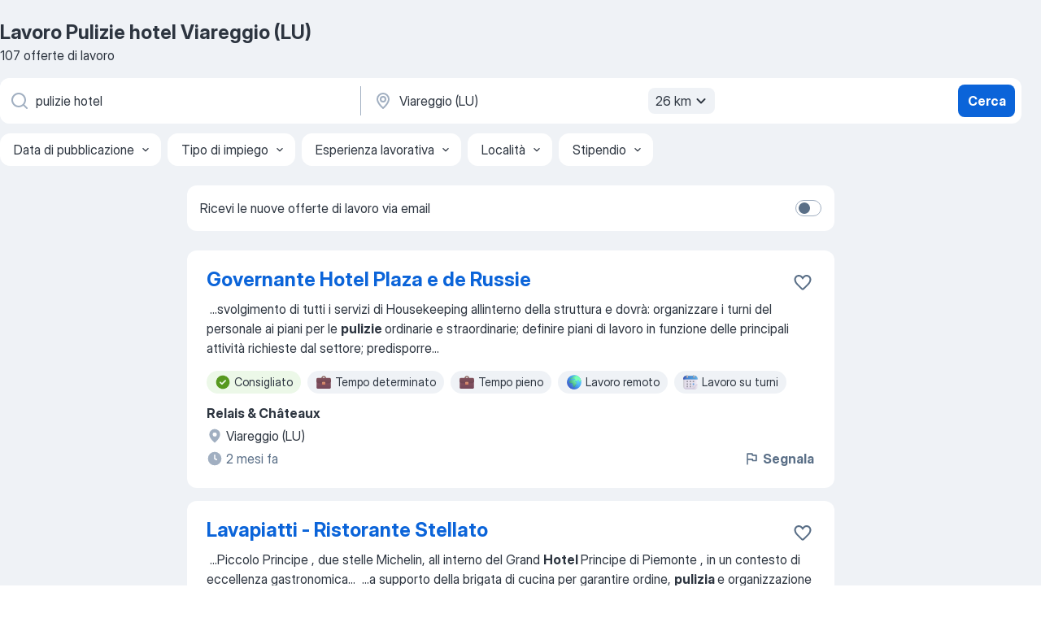

--- FILE ---
content_type: text/html
request_url: https://it.jooble.org/lavoro-pulizie-hotel/Viareggio-(LU)
body_size: 78277
content:
<!DOCTYPE html><html lang="it" xmlns="http://www.w3.org/1999/xhtml"><head><meta charset="utf-8"><link data-chunk="app" rel="stylesheet" href="/assets/app.2cef72498bfe64a06642.css"><link data-chunk="SERP" rel="stylesheet" href="/assets/SERP.e5eb96069634300c1c10.css"><meta name="viewport" content="width=device-width,initial-scale=1.0,maximum-scale=5" /><meta property="og:site_name" content="Jooble" /><meta property="og:locale" content="it" /><meta property="og:type" content="website" /><meta name="msvalidate.01" content="4E93DB804C5CCCD5B3AFF7486D4B2757" /><meta name="format-detection" content="telephone=no"><link rel="preconnect" href="https://www.googletagmanager.com" /><link rel="preconnect" href="https://www.google-analytics.com" /><link rel="dns-prefetch" href="https://www.google.com" /><link rel="dns-prefetch" href="https://apis.google.com" /><link rel="dns-prefetch" href="https://connect.facebook.net" /><link rel="dns-prefetch" href="https://www.facebook.com" /><link href="https://data-it.jooble.org/assets/fonts/inter-display.css" rel="stylesheet"><link href="https://data-it.jooble.org/assets/fonts/segoe.css" rel="stylesheet"><link rel="apple-touch-icon" href="/assets/images/favicon/ua/apple-touch-icon.png?v=4" /><link rel="apple-touch-icon" sizes="57x57" href="/assets/images/favicon/ua/apple-touch-icon-57x57.png?v=4" /><link rel="apple-touch-icon" sizes="60x60" href="/assets/images/favicon/ua/apple-touch-icon-60x60.png?v=4" /><link rel="apple-touch-icon" sizes="72x72" href="/assets/images/favicon/ua/apple-touch-icon-72x72.png?v=4" /><link rel="apple-touch-icon" sizes="76x76" href="/assets/images/favicon/ua/apple-touch-icon-76x76.png?v=4" /><link rel="apple-touch-icon" sizes="114x114" href="/assets/images/favicon/ua/apple-touch-icon-114x114.png?v=4" /><link rel="apple-touch-icon" sizes="120x120" href="/assets/images/favicon/ua/apple-touch-icon-120x120.png?v=4" /><link rel="apple-touch-icon" sizes="144x144" href="/assets/images/favicon/ua/apple-touch-icon-144x144.png?v=4" /><link rel="apple-touch-icon" sizes="152x152" href="/assets/images/favicon/ua/apple-touch-icon-152x152.png?v=4" /><link rel="apple-touch-icon" sizes="180x180" href="/assets/images/favicon/ua/apple-touch-icon-180x180.png?v=4" /><link rel="icon" type="image/png" sizes="16x16" href="/assets/images/favicon/ua/favicon-16x16.png?v=4"><link rel="icon" type="image/png" sizes="32x32" href="/assets/images/favicon/ua/favicon-32x32.png?v=4"><link rel="icon" type="image/png" sizes="48x48" href="/assets/images/favicon/ua/android-chrome-48x48.png?v=4"><link rel="icon" type="image/png" sizes="96x96" href="/assets/images/favicon/ua/android-chrome-96x96.png?v=4"><link rel="icon" type="image/png" sizes="144x144" href="/assets/images/favicon/ua/android-chrome-144x144.png?v=4"><link rel="icon" type="image/png" sizes="192x192" href="/assets/images/favicon/ua/android-chrome-192x192.png?v=4"><link rel="icon" type="image/png" sizes="194x194" href="/assets/images/favicon/ua/favicon-194x194.png?v=4"><link rel="icon" type="image/png" sizes="256x256" href="/assets/images/favicon/ua/android-chrome-256x256.png?v=4"><link rel="icon" type="image/png" sizes="384x384" href="/assets/images/favicon/ua/android-chrome-384x384.png?v=4"><link rel="icon" type="image/png" sizes="512x512" href="/assets/images/favicon/ua/android-chrome-512x512.png?v=4"><link rel="shortcut icon" type="image/x-icon" href="/assets/images/favicon/ua/favicon-ua.ico?v=4"><link rel="icon" href="/assets/images/favicon/ua/icon.svg?v=4" sizes="any" type="image/svg+xml"><meta name="msapplication-tooltip" content="Jooble"><meta name="msapplication-config" content="/browserconfig.xml"><meta name="msapplication-TileColor" content="#ffffff"><meta name="msapplication-TileImage" content="/assets/images/favicon/ua/mstile-144x144.png?v=4"><meta name="theme-color" content="#ffffff"><meta name="ir-site-verification-token" content="-1337664224"><script type="text/javascript" charset="utf-8">(function(g,o){g[o]=g[o]||function(){(g[o]['q']=g[o]['q']||[]).push(arguments)},g[o]['t']=1*new Date})(window,'_googCsa'); </script><script>!function(){if('PerformanceLongTaskTiming' in window) {var g=window.__tti={e:[]};g.o = new PerformanceObserver(function(l){g.e = g.e.concat(l.getEntries())});g.o.observe({entryTypes:['longtask']})}}();</script><script>!function(){var e,t,n,i,r={passive:!0,capture:!0},a=new Date,o=function(){i=[],t=-1,e=null,f(addEventListener)},c=function(i,r){e||(e=r,t=i,n=new Date,f(removeEventListener),u())},u=function(){if(t>=0&&t<n-a){var r={entryType:"first-input",name:e.type,target:e.target,cancelable:e.cancelable,startTime:e.timeStamp,processingStart:e.timeStamp+t};i.forEach((function(e){e(r)})),i=[]}},s=function(e){if(e.cancelable){var t=(e.timeStamp>1e12?new Date:performance.now())-e.timeStamp;"pointerdown"==e.type?function(e,t){var n=function(){c(e,t),a()},i=function(){a()},a=function(){removeEventListener("pointerup",n,r),removeEventListener("pointercancel",i,r)};addEventListener("pointerup",n,r),addEventListener("pointercancel",i,r)}(t,e):c(t,e)}},f=function(e){["mousedown","keydown","touchstart","pointerdown"].forEach((function(t){return e(t,s,r)}))},p="hidden"===document.visibilityState?0:1/0;addEventListener("visibilitychange",(function e(t){"hidden"===document.visibilityState&&(p=t.timeStamp,removeEventListener("visibilitychange",e,!0))}),!0);o(),self.webVitals={firstInputPolyfill:function(e){i.push(e),u()},resetFirstInputPolyfill:o,get firstHiddenTime(){return p}}}();</script><title data-rh="true">Lavoro Urgente: Pulizie hotel a Viareggio (LU) - Gennaio 2026 - 107+ Offerte - Jooble.it</title><link data-rh="true" rel="canonical" href="https://it.jooble.org/lavoro-pulizie-hotel/Viareggio-(LU)"/><link data-rh="true" hreflang="it-IT" rel="alternate" href="https://it.jooble.org/lavoro-pulizie-hotel/Viareggio-(LU)"/><meta data-rh="true" name="keywords" content="Lavoro Pulizie hotel Viareggio (LU), offerte lavoro Pulizie hotel Viareggio (LU), lavoro, offerte lavoro"/><meta data-rh="true" name="description" content="Scopri tutte le offerte di lavoro per Pulizie hotel a Viareggio (LU). Abbiamo trovato 140.000+ offerte di lavoro per Pulizie hotel. Lavoro a tempo pieno, temporaneo e part-time. Jooble - la ricerca facile del lavoro e le offerte più attuali."/><meta data-rh="true" property="og:image" content="/assets/images/open_graph/og_image.png"/><meta data-rh="true" property="og:url" content="https://it.jooble.org/lavoro-pulizie-hotel/Viareggio-(LU)"/><meta data-rh="true" property="og:title" content="Lavoro Urgente: Pulizie hotel a Viareggio (LU) - Gennaio 2026 - 107+ Offerte - Jooble.it"/><meta data-rh="true" property="og:description" content="Scopri tutte le offerte di lavoro per Pulizie hotel a Viareggio (LU). Abbiamo trovato 140.000+ offerte di lavoro per Pulizie hotel. Lavoro a tempo pieno, temporaneo e part-time. Jooble - la ricerca facile del lavoro e le offerte più attuali."/><script data-rh="true" type="application/ld+json">{"@context":"https://schema.org","@type":"BreadcrumbList","itemListElement":[[{"@type":"ListItem","position":1,"item":{"@id":"https://it.jooble.org","name":"Lavoro"}},{"@type":"ListItem","position":2,"item":{"@id":"https://it.jooble.org/lavoro/Viareggio-(LU)","name":"Lavoro Viareggio (LU)"}},{"@type":"ListItem","position":3,"item":{"@id":"https://it.jooble.org/lavoro-pulizie-hotel","name":"Pulizie hotel"}},{"@type":"ListItem","position":4,"item":{"name":"Pulizie hotel Viareggio (LU)"}}]]}</script><script data-rh="true" type="application/ld+json">{"@context":"https://schema.org","@type":"ItemList","numberOfItems":107,"itemListElement":[[{"@type":"ListItem","position":1,"url":"https://it.jooble.org/jdp/6722841705357470635"},{"@type":"ListItem","position":2,"url":"https://it.jooble.org/jdp/6328494409907327878"},{"@type":"ListItem","position":3,"url":"https://it.jooble.org/jdp/-9204077992491004514"},{"@type":"ListItem","position":4,"url":"https://it.jooble.org/jdp/-3119295213733547800"},{"@type":"ListItem","position":5,"url":"https://it.jooble.org/jdp/-3817659405975365080"},{"@type":"ListItem","position":6,"url":"https://it.jooble.org/jdp/-3990449239942481164"},{"@type":"ListItem","position":7,"url":"https://it.jooble.org/jdp/-8506138152267009902"},{"@type":"ListItem","position":8,"url":"https://it.jooble.org/jdp/5801281909011971355"},{"@type":"ListItem","position":9,"url":"https://it.jooble.org/jdp/-1145655736812651117"},{"@type":"ListItem","position":10,"url":"https://it.jooble.org/jdp/127541221619362100"},{"@type":"ListItem","position":11,"url":"https://it.jooble.org/jdp/-4751211984925548587"},{"@type":"ListItem","position":12,"url":"https://it.jooble.org/jdp/-6285020794879934846"},{"@type":"ListItem","position":13,"url":"https://it.jooble.org/jdp/2988943332189612835"},{"@type":"ListItem","position":14,"url":"https://it.jooble.org/jdp/751851162137597842"},{"@type":"ListItem","position":15,"url":"https://it.jooble.org/jdp/2982641196566105717"},{"@type":"ListItem","position":16,"url":"https://it.jooble.org/jdp/-4516592075364271578"},{"@type":"ListItem","position":17,"url":"https://it.jooble.org/jdp/4671923512133824161"},{"@type":"ListItem","position":18,"url":"https://it.jooble.org/jdp/7301597319376760893"},{"@type":"ListItem","position":19,"url":"https://it.jooble.org/jdp/669468285585539007"},{"@type":"ListItem","position":20,"url":"https://it.jooble.org/jdp/851208532682439032"},{"@type":"ListItem","position":21,"url":"https://it.jooble.org/jdp/-438591190168249593"},{"@type":"ListItem","position":22,"url":"https://it.jooble.org/jdp/2337349155361662411"},{"@type":"ListItem","position":23,"url":"https://it.jooble.org/jdp/4621973800368041683"},{"@type":"ListItem","position":24,"url":"https://it.jooble.org/jdp/-2810518751843700337"},{"@type":"ListItem","position":25,"url":"https://it.jooble.org/jdp/8680999188111192519"},{"@type":"ListItem","position":26,"url":"https://it.jooble.org/jdp/-4377452922393629526"},{"@type":"ListItem","position":27,"url":"https://it.jooble.org/jdp/-6776064282033712746"},{"@type":"ListItem","position":28,"url":"https://it.jooble.org/jdp/1011641124605313242"},{"@type":"ListItem","position":29,"url":"https://it.jooble.org/jdp/-294905774549852566"},{"@type":"ListItem","position":30,"url":"https://it.jooble.org/jdp/-2829928174070784060"}]]}</script></head><body ondragstart="return false"><div id="app"><div class="zR2N9v"><div class="_1G2nM4"><div></div><div id="serpContainer" class="_0CG45k"><div class="+MdXgT"><header class="VavEB9"><div class="qD9dwK"><h1 class="_518B8Z">Lavoro Pulizie hotel Viareggio (LU)</h1><div company="p" class="cXVOTD">107 offerte di lavoro</div></div><div class=""><form class="CXE+FW" data-test-name="_searchForm"><div class="tXoMlu"><div class="kySr3o EIHqTW"><div class="H-KSNn"><div class="Y6LTZC RKazSn"><div class="_0vIToK"><svg class="BC4g2E abyhUO gexuVd kPZVKg"><use xlink:href="/assets/sprite.1oxueCVBzlo-hocQRlhy.svg#icon-magnifier-usage"></use></svg><input id="input_:R55ioh:" class="_2cXMBT aHpE4r _5sX2B+" placeholder="Sto cercando le offerte di lavoro..." type="text" spellcheck="false" name="keyword" autoComplete="off" autoCapitalize="off" data-test-name="_searchFormKeywordInput" aria-label="Indica che lavoro cerchi" value="pulizie hotel"/></div></div></div></div><div class="kySr3o _9+Weu7"><div class="H-KSNn"><div class="Y6LTZC RKazSn"><div class="_0vIToK"><svg class="BC4g2E abyhUO gexuVd kPZVKg"><use xlink:href="/assets/sprite.1oxueCVBzlo-hocQRlhy.svg#icon-map_marker-usage"></use></svg><input id="tbRegion" class="_2cXMBT aHpE4r _5sX2B+" placeholder="In una località" type="text" spellcheck="false" name="region" autoComplete="off" autoCapitalize="off" data-test-name="_searchFormRegionInput" aria-label="Indica la città in cui stai cercando lavoro" value="Viareggio (LU)"/></div><div class="hQwOE1"><div class="-xWR9w" data-test-name="_radiusSelect"><button type="button" class="VMdYVt i6dNg1 oUsVL7 -A9fYs mO9zne">26 km<span class="njVmSf"><svg class="KaSFrq JAzKjj GM7Sgs MQl7R9"><use xlink:href="/assets/sprite.1oxueCVBzlo-hocQRlhy.svg#icon-chevron_down-usage"></use></svg></span></button></div></div></div></div></div></div><button type="submit" class="VMdYVt i6dNg1 oUsVL7 xVPKbj ZuTpxY">Cerca</button></form></div><div class="p7hDF8"><div class="apmZrt" data-test-name="_smartTagsFilter"><div class="wYznI5"><span class="_1apRDx">Data di pubblicazione</span><svg class="KaSFrq DuJhnH GM7Sgs _398Jb4"><use xlink:href="/assets/sprite.1oxueCVBzlo-hocQRlhy.svg#icon-chevron_down-usage"></use></svg></div><div class="wYznI5"><span class="_1apRDx">Tipo di impiego</span><svg class="KaSFrq DuJhnH GM7Sgs _398Jb4"><use xlink:href="/assets/sprite.1oxueCVBzlo-hocQRlhy.svg#icon-chevron_down-usage"></use></svg></div><div class="wYznI5"><span class="_1apRDx">Esperienza lavorativa</span><svg class="KaSFrq DuJhnH GM7Sgs _398Jb4"><use xlink:href="/assets/sprite.1oxueCVBzlo-hocQRlhy.svg#icon-chevron_down-usage"></use></svg></div><div class="wYznI5"><span class="_1apRDx">Località</span><svg class="KaSFrq DuJhnH GM7Sgs _398Jb4"><use xlink:href="/assets/sprite.1oxueCVBzlo-hocQRlhy.svg#icon-chevron_down-usage"></use></svg></div><div class="wYznI5"><span class="_1apRDx">Stipendio</span><svg class="KaSFrq DuJhnH GM7Sgs _398Jb4"><use xlink:href="/assets/sprite.1oxueCVBzlo-hocQRlhy.svg#icon-chevron_down-usage"></use></svg></div></div></div></header><div class="y+s7YY"><div class="Amjssv"><main class="toVmC+" role="main"><div class="NeCPdn" id="topBarContainer"><div class="dKIuea"><div class="pfddcp xPgV1+"><div class="Z7rxKJ"><span class="ahUpuK">Ricevi le nuove offerte di lavoro via email</span><div class="rV3P9b H6hBvI RDT4pD seXaaO"><input id="SubscriptionSwitcher" type="checkbox" aria-label="SubscriptionSwitcher"/><label for="SubscriptionSwitcher"><span data-switch="pill" data-caption="false"><span data-switch="round"></span></span></label></div></div></div></div></div><div class="bXbgrv" id="serpContent"><div><div class="infinite-scroll-component__outerdiv"><div class="infinite-scroll-component ZbPfXY _serpContentBlock" style="height:auto;overflow:auto;-webkit-overflow-scrolling:touch"><div><ul class="kiBEcn"><li></li><li><div id="6722841705357470635" data-test-name="_jobCard" class="+n4WEb rHG1ci"><div class="_9q4Aij"><h2 class="jA9gFS dUatPc"><a class="_8w9Ce2 tUC4Fj _6i4Nb0 wtCvxI job_card_link" target="_blank" href="https://it.jooble.org/jdp/6722841705357470635">Governante Hotel Plaza e de Russie</a></h2><div class="_5A-eEY"><div class="Bdpujj"><button type="button" class="ZapzXe _9WpygY XEfYdx JFkX+L vMdXr7 RNbuqd" data-test-name="jobFavoritesButton__6722841705357470635" aria-label="Salvare l&#x27;offerta di lavoro nei preferiti"><span class="H2e2t1 +gVFyQ"><svg class="KaSFrq JAzKjj _0ng4na"><use xlink:href="/assets/sprite.1oxueCVBzlo-hocQRlhy.svg#icon-heart_outline-usage"></use></svg></span></button></div></div></div><div><div class="QZH8mt"><div class="GEyos4">&nbsp;...<span>svolgimento di tutti i servizi di Housekeeping allinterno della struttura e dovrà: 
 organizzare i turni del personale ai piani per le </span><b>pulizie </b><span>ordinarie e straordinarie; 
 definire piani di lavoro in funzione delle principali attività richieste dal settore; 
 predisporre</span>...&nbsp;</div><div class="rvi8+s"><div class="tXxXy-"><div data-name="suggested" data-test-name="_highlightedTag" class="K8ZLnh tag fT460t"><svg class="KaSFrq DuJhnH GeatqJ"><use xlink:href="/assets/sprite.1oxueCVBzlo-hocQRlhy.svg#icon-check_match-usage"></use></svg>Consigliato</div><div data-name="contratto_a_termine_fisso" data-test-name="_jobTag" class="K8ZLnh tag _7Amkfs"><div class="uE1IG0" style="background-image:url(/assets/images/tagIconsNew/emoji_briefcase.svg)"></div>Tempo determinato</div><div data-name="tempo_pieno" data-test-name="_jobTag" class="K8ZLnh tag _7Amkfs"><div class="uE1IG0" style="background-image:url(/assets/images/tagIconsNew/emoji_briefcase.svg)"></div>Tempo pieno</div><div data-name="lavoro_remoto" data-test-name="_jobTag" class="K8ZLnh tag _7Amkfs"><div class="uE1IG0" style="background-image:url(/assets/images/tagIconsNew/emoji_globe.svg)"></div>Lavoro remoto</div><div data-name="lavoro_su_turni" data-test-name="_jobTag" class="K8ZLnh tag _7Amkfs"><div class="uE1IG0" style="background-image:url(/assets/images/tagIconsNew/emoji_tear_off_calendar.svg)"></div>Lavoro su turni</div><div data-name="lavoro_nei_weekend" data-test-name="_jobTag" class="K8ZLnh tag _7Amkfs"><div class="uE1IG0" style="background-image:url(/assets/images/tagIconsNew/emoji_tear_off_calendar.svg)"></div>Lavoro nei weekend</div><div data-name="1_giorno_alla_settimana" data-test-name="_jobTag" class="K8ZLnh tag _7Amkfs"><div class="uE1IG0" style="background-image:url(/assets/images/tagIconsNew/emoji_tear_off_calendar.svg)"></div>1 giorno alla settimana</div></div></div></div><div class="L4BhzZ wrapper__new_tags_design bLrJMm"><div class="j+648w"><button type="button" class="ZapzXe _9WpygY JFkX+L vMdXr7 _9ofHq7" data-test-name="_reportJobButtonSerp"><span class="H2e2t1 w87w0E"><svg class="KaSFrq xY3sEm _0ng4na cS9jE1"><use xlink:href="/assets/sprite.1oxueCVBzlo-hocQRlhy.svg#icon-flag-usage"></use></svg></span>Segnala</button></div><div class="E6E0jY"><div class="pXyhD4 VeoRvG"><div class="heru4z"><p class="z6WlhX" data-test-name="_companyName">Relais &amp; Châteaux</p></div></div><div class="blapLw gj1vO6 fhg31q nxYYVJ" tabindex="-1"><svg class="BC4g2E c6AqqO gexuVd kE3ssB DlQ0Ty icon_gray_soft mdorqd"><use xlink:href="/assets/sprite.1oxueCVBzlo-hocQRlhy.svg#icon-map_marker_filled-usage"></use></svg><div class="caption NTRJBV">Viareggio (LU)</div></div><div class="blapLw gj1vO6 fhg31q fGYTou"><svg class="BC4g2E c6AqqO gexuVd kE3ssB DlQ0Ty icon_gray_soft jjtReA"><use xlink:href="/assets/sprite.1oxueCVBzlo-hocQRlhy.svg#icon-clock_filled-usage"></use></svg><div class="caption Vk-5Da">2 mesi fa</div></div></div></div></div></div></li><li><div id="6328494409907327878" data-test-name="_jobCard" class="+n4WEb rHG1ci"><div class="_9q4Aij"><h2 class="jA9gFS dUatPc"><a class="_8w9Ce2 tUC4Fj _6i4Nb0 wtCvxI job_card_link" target="_blank" href="https://it.jooble.org/jdp/6328494409907327878">Lavapiatti - Ristorante Stellato</a></h2><div class="_5A-eEY"><div class="Bdpujj"><button type="button" class="ZapzXe _9WpygY XEfYdx JFkX+L vMdXr7 RNbuqd" data-test-name="jobFavoritesButton__6328494409907327878" aria-label="Salvare l&#x27;offerta di lavoro nei preferiti"><span class="H2e2t1 +gVFyQ"><svg class="KaSFrq JAzKjj _0ng4na"><use xlink:href="/assets/sprite.1oxueCVBzlo-hocQRlhy.svg#icon-heart_outline-usage"></use></svg></span></button></div></div></div><div><div class="QZH8mt"><div class="GEyos4">&nbsp;...<span>Piccolo Principe  , due stelle Michelin, all interno del  Grand </span><b>Hotel </b><span>Principe di Piemonte  , in un contesto di eccellenza gastronomica</span>...&nbsp;&nbsp;...<span>a supporto della brigata di cucina per garantire ordine, </span><b>pulizia </b><span>e organizzazione degli spazi di lavoro, contribuendo al mantenimento</span>...&nbsp;</div><div class="rvi8+s"><div class="tXxXy-"><div data-name="suggested" data-test-name="_highlightedTag" class="K8ZLnh tag fT460t"><svg class="KaSFrq DuJhnH GeatqJ"><use xlink:href="/assets/sprite.1oxueCVBzlo-hocQRlhy.svg#icon-check_match-usage"></use></svg>Consigliato</div><div data-name="tempo_pieno" data-test-name="_jobTag" class="K8ZLnh tag _7Amkfs"><div class="uE1IG0" style="background-image:url(/assets/images/tagIconsNew/emoji_briefcase.svg)"></div>Tempo pieno</div></div></div></div><div class="L4BhzZ wrapper__new_tags_design bLrJMm"><div class="j+648w"><button type="button" class="ZapzXe _9WpygY JFkX+L vMdXr7 _9ofHq7" data-test-name="_reportJobButtonSerp"><span class="H2e2t1 w87w0E"><svg class="KaSFrq xY3sEm _0ng4na cS9jE1"><use xlink:href="/assets/sprite.1oxueCVBzlo-hocQRlhy.svg#icon-flag-usage"></use></svg></span>Segnala</button><img src="/css/images/plogo/74.gif" class="yUFQEM" aria-hidden="true" alt="dteCompanyLogo"/></div><div class="E6E0jY"><div class="pXyhD4 VeoRvG"><div class="heru4z"><p class="z6WlhX" data-test-name="_companyName">Openjobmetis Filiale di Lucca</p></div></div><div class="blapLw gj1vO6 fhg31q nxYYVJ" tabindex="-1"><svg class="BC4g2E c6AqqO gexuVd kE3ssB DlQ0Ty icon_gray_soft mdorqd"><use xlink:href="/assets/sprite.1oxueCVBzlo-hocQRlhy.svg#icon-map_marker_filled-usage"></use></svg><div class="caption NTRJBV">Viareggio (LU)</div></div><div class="blapLw gj1vO6 fhg31q fGYTou"><svg class="BC4g2E c6AqqO gexuVd kE3ssB DlQ0Ty icon_gray_soft jjtReA"><use xlink:href="/assets/sprite.1oxueCVBzlo-hocQRlhy.svg#icon-clock_filled-usage"></use></svg><div class="caption Vk-5Da">8 giorni fa</div></div></div></div></div></div></li><li><div id="-9204077992491004514" data-test-name="_jobCard" class="+n4WEb rHG1ci"><div class="_9q4Aij"><h2 class="jA9gFS dUatPc"><a class="_8w9Ce2 tUC4Fj _6i4Nb0 wtCvxI job_card_link" target="_blank" href="https://it.jooble.org/jdp/-9204077992491004514">Lavapiatti - Bistrot Panoramico</a></h2><div class="_5A-eEY"><div class="Bdpujj"><button type="button" class="ZapzXe _9WpygY XEfYdx JFkX+L vMdXr7 RNbuqd" data-test-name="jobFavoritesButton__-9204077992491004514" aria-label="Salvare l&#x27;offerta di lavoro nei preferiti"><span class="H2e2t1 +gVFyQ"><svg class="KaSFrq JAzKjj _0ng4na"><use xlink:href="/assets/sprite.1oxueCVBzlo-hocQRlhy.svg#icon-heart_outline-usage"></use></svg></span></button></div></div></div><div><div class="QZH8mt"><div class="GEyos4">&nbsp;...<span>Spa ricerca e seleziona un/a  Lavapiatti per il Bistrot del Grand </span><b>Hotel </b><span>Principe di Piemonte, nella terrazza panoramica con vista</span>...&nbsp;&nbsp;...<span>brigata di cucina, contribuendo al mantenimento dell ordine, della </span><b>pulizia </b><span>e dell organizzazione degli spazi di lavoro, garantendo il rispetto</span>...&nbsp;</div><div class="rvi8+s"><div class="tXxXy-"><div data-name="suggested" data-test-name="_highlightedTag" class="K8ZLnh tag fT460t"><svg class="KaSFrq DuJhnH GeatqJ"><use xlink:href="/assets/sprite.1oxueCVBzlo-hocQRlhy.svg#icon-check_match-usage"></use></svg>Consigliato</div><div data-name="tempo_pieno" data-test-name="_jobTag" class="K8ZLnh tag _7Amkfs"><div class="uE1IG0" style="background-image:url(/assets/images/tagIconsNew/emoji_briefcase.svg)"></div>Tempo pieno</div></div></div></div><div class="L4BhzZ wrapper__new_tags_design bLrJMm"><div class="j+648w"><button type="button" class="ZapzXe _9WpygY JFkX+L vMdXr7 _9ofHq7" data-test-name="_reportJobButtonSerp"><span class="H2e2t1 w87w0E"><svg class="KaSFrq xY3sEm _0ng4na cS9jE1"><use xlink:href="/assets/sprite.1oxueCVBzlo-hocQRlhy.svg#icon-flag-usage"></use></svg></span>Segnala</button><img src="/css/images/plogo/74.gif" class="yUFQEM" aria-hidden="true" alt="dteCompanyLogo"/></div><div class="E6E0jY"><div class="pXyhD4 VeoRvG"><div class="heru4z"><p class="z6WlhX" data-test-name="_companyName">Openjobmetis Filiale di Lucca</p></div></div><div class="blapLw gj1vO6 fhg31q nxYYVJ" tabindex="-1"><svg class="BC4g2E c6AqqO gexuVd kE3ssB DlQ0Ty icon_gray_soft mdorqd"><use xlink:href="/assets/sprite.1oxueCVBzlo-hocQRlhy.svg#icon-map_marker_filled-usage"></use></svg><div class="caption NTRJBV">Viareggio (LU)</div></div><div class="blapLw gj1vO6 fhg31q fGYTou"><svg class="BC4g2E c6AqqO gexuVd kE3ssB DlQ0Ty icon_gray_soft jjtReA"><use xlink:href="/assets/sprite.1oxueCVBzlo-hocQRlhy.svg#icon-clock_filled-usage"></use></svg><div class="caption Vk-5Da">7 giorni fa</div></div></div></div></div></div></li><li><div id="-3119295213733547800" data-test-name="_jobCard" class="+n4WEb rHG1ci"><div class="_9q4Aij"><h2 class="jA9gFS dUatPc"><a class="_8w9Ce2 tUC4Fj _6i4Nb0 wtCvxI job_card_link" target="_blank" href="https://it.jooble.org/jdp/-3119295213733547800">Addetto/a Pulizie Part Time</a></h2><div class="_5A-eEY"><div class="Bdpujj"><button type="button" class="ZapzXe _9WpygY XEfYdx JFkX+L vMdXr7 RNbuqd" data-test-name="jobFavoritesButton__-3119295213733547800" aria-label="Salvare l&#x27;offerta di lavoro nei preferiti"><span class="H2e2t1 +gVFyQ"><svg class="KaSFrq JAzKjj _0ng4na"><use xlink:href="/assets/sprite.1oxueCVBzlo-hocQRlhy.svg#icon-heart_outline-usage"></use></svg></span></button></div></div></div><div><div class="QZH8mt"><div class="GEyos4">&nbsp;...<span>ADHR Group - Agenzia per il lavoro  Lucca  , ricerca per azienda multiservizi  Addetto/a </span><b>Pulizie </b><span>Part Time 
 Luogo di lavoro:  Viareggio(LU) - TOSCANA 
 Orario di lavoro:  Lunedì, Mercoledì e Venerdì dalle ore 6:00 alle 9:00 , il Martedì e il Giovedì dalle ore 6:00 alle</span>...&nbsp;</div><div class="rvi8+s"><div class="tXxXy-"><div data-name="suggested" data-test-name="_highlightedTag" class="K8ZLnh tag fT460t"><svg class="KaSFrq DuJhnH GeatqJ"><use xlink:href="/assets/sprite.1oxueCVBzlo-hocQRlhy.svg#icon-check_match-usage"></use></svg>Consigliato</div><div data-name="lavoro_a_tempo_parziale" data-test-name="_jobTag" class="K8ZLnh tag _7Amkfs"><div class="uE1IG0" style="background-image:url(/assets/images/tagIconsNew/emoji_briefcase.svg)"></div>Tempo parziale</div><div data-name="dal_lunedi_al_venerdi" data-test-name="_jobTag" class="K8ZLnh tag _7Amkfs"><div class="uE1IG0" style="background-image:url(/assets/images/tagIconsNew/emoji_tear_off_calendar.svg)"></div>Dal lunedì al venerdì</div></div></div></div><div class="L4BhzZ wrapper__new_tags_design bLrJMm"><div class="j+648w"><button type="button" class="ZapzXe _9WpygY JFkX+L vMdXr7 _9ofHq7" data-test-name="_reportJobButtonSerp"><span class="H2e2t1 w87w0E"><svg class="KaSFrq xY3sEm _0ng4na cS9jE1"><use xlink:href="/assets/sprite.1oxueCVBzlo-hocQRlhy.svg#icon-flag-usage"></use></svg></span>Segnala</button><img src="/css/images/plogo/74.gif" class="yUFQEM" aria-hidden="true" alt="dteCompanyLogo"/></div><div class="E6E0jY"><div class="pXyhD4 VeoRvG"><div class="heru4z"><p class="z6WlhX" data-test-name="_companyName">ADHR GROUP Lucca</p></div></div><div class="blapLw gj1vO6 fhg31q nxYYVJ" tabindex="-1"><svg class="BC4g2E c6AqqO gexuVd kE3ssB DlQ0Ty icon_gray_soft mdorqd"><use xlink:href="/assets/sprite.1oxueCVBzlo-hocQRlhy.svg#icon-map_marker_filled-usage"></use></svg><div class="caption NTRJBV">Viareggio (LU)</div></div><div class="blapLw gj1vO6 fhg31q fGYTou"><svg class="BC4g2E c6AqqO gexuVd kE3ssB DlQ0Ty icon_gray_soft jjtReA"><use xlink:href="/assets/sprite.1oxueCVBzlo-hocQRlhy.svg#icon-clock_filled-usage"></use></svg><div class="caption Vk-5Da">15 giorni fa</div></div></div></div></div></div></li><li><div id="-3817659405975365080" data-test-name="_jobCard" class="+n4WEb rHG1ci"><div class="_9q4Aij"><h2 class="jA9gFS dUatPc"><a class="_8w9Ce2 tUC4Fj _6i4Nb0 wtCvxI job_card_link" target="_blank" href="https://it.jooble.org/jdp/-3817659405975365080">ADDETTO/A PULIZIE</a></h2><div class="_5A-eEY"><div class="Bdpujj"><button type="button" class="ZapzXe _9WpygY XEfYdx JFkX+L vMdXr7 RNbuqd" data-test-name="jobFavoritesButton__-3817659405975365080" aria-label="Salvare l&#x27;offerta di lavoro nei preferiti"><span class="H2e2t1 +gVFyQ"><svg class="KaSFrq JAzKjj _0ng4na"><use xlink:href="/assets/sprite.1oxueCVBzlo-hocQRlhy.svg#icon-heart_outline-usage"></use></svg></span></button></div></div></div><div><div class="QZH8mt"><div class="GEyos4">&nbsp;...<span>spa, Agenzia per il lavoro - Filiale di Pontedera, ricerca per Uffici di sanità marittima situati a Viareggio (LU) un/a  ADDETTO/A </span><b>PULIZIE </b><span> da inserire al suo interno. 
 La risorsa si occuperà della pulizia degli spazi comuni, uffici, e bagni. 
 Requisiti richiesti  :</span>...&nbsp;</div><div class="rvi8+s"><div class="tXxXy-"><div data-name="suggested" data-test-name="_highlightedTag" class="K8ZLnh tag fT460t"><svg class="KaSFrq DuJhnH GeatqJ"><use xlink:href="/assets/sprite.1oxueCVBzlo-hocQRlhy.svg#icon-check_match-usage"></use></svg>Consigliato</div><div data-name="contratto_a_termine_fisso" data-test-name="_jobTag" class="K8ZLnh tag _7Amkfs"><div class="uE1IG0" style="background-image:url(/assets/images/tagIconsNew/emoji_briefcase.svg)"></div>Tempo determinato</div><div data-name="lavoro_a_tempo_parziale" data-test-name="_jobTag" class="K8ZLnh tag _7Amkfs"><div class="uE1IG0" style="background-image:url(/assets/images/tagIconsNew/emoji_briefcase.svg)"></div>Tempo parziale</div><div data-name="inizio_immediato" data-test-name="_jobTag" class="K8ZLnh tag _7Amkfs"><div class="uE1IG0" style="background-image:url(/assets/images/tagIconsNew/emoji_round_pushpin.svg)"></div>Inizio immediato</div><div data-name="lavoro_nei_weekend" data-test-name="_jobTag" class="K8ZLnh tag _7Amkfs"><div class="uE1IG0" style="background-image:url(/assets/images/tagIconsNew/emoji_tear_off_calendar.svg)"></div>Lavoro nei weekend</div></div></div></div><div class="L4BhzZ wrapper__new_tags_design bLrJMm"><div class="j+648w"><button type="button" class="ZapzXe _9WpygY JFkX+L vMdXr7 _9ofHq7" data-test-name="_reportJobButtonSerp"><span class="H2e2t1 w87w0E"><svg class="KaSFrq xY3sEm _0ng4na cS9jE1"><use xlink:href="/assets/sprite.1oxueCVBzlo-hocQRlhy.svg#icon-flag-usage"></use></svg></span>Segnala</button><img src="/css/images/plogo/74.gif" class="yUFQEM" aria-hidden="true" alt="dteCompanyLogo"/></div><div class="E6E0jY"><div class="pXyhD4 VeoRvG"><div class="heru4z"><p class="z6WlhX" data-test-name="_companyName">Humangest SpA Filiale di Pontedera</p></div></div><div class="blapLw gj1vO6 fhg31q nxYYVJ" tabindex="-1"><svg class="BC4g2E c6AqqO gexuVd kE3ssB DlQ0Ty icon_gray_soft mdorqd"><use xlink:href="/assets/sprite.1oxueCVBzlo-hocQRlhy.svg#icon-map_marker_filled-usage"></use></svg><div class="caption NTRJBV">Viareggio (LU)</div></div><div class="blapLw gj1vO6 fhg31q fGYTou"><svg class="BC4g2E c6AqqO gexuVd kE3ssB DlQ0Ty icon_gray_soft jjtReA"><use xlink:href="/assets/sprite.1oxueCVBzlo-hocQRlhy.svg#icon-clock_filled-usage"></use></svg><div class="caption Vk-5Da">4 giorni fa</div></div></div></div></div></div></li><li><div id="-3990449239942481164" data-test-name="_jobCard" class="+n4WEb rHG1ci"><div class="_9q4Aij"><h2 class="jA9gFS dUatPc"><a class="_8w9Ce2 tUC4Fj _6i4Nb0 wtCvxI job_card_link" target="_blank" href="https://it.jooble.org/jdp/-3990449239942481164">Receptionist - Grand Hotel Principe di Piemonte</a></h2><div class="_5A-eEY"><div class="Bdpujj"><button type="button" class="ZapzXe _9WpygY XEfYdx JFkX+L vMdXr7 RNbuqd" data-test-name="jobFavoritesButton__-3990449239942481164" aria-label="Salvare l&#x27;offerta di lavoro nei preferiti"><span class="H2e2t1 +gVFyQ"><svg class="KaSFrq JAzKjj _0ng4na"><use xlink:href="/assets/sprite.1oxueCVBzlo-hocQRlhy.svg#icon-heart_outline-usage"></use></svg></span></button></div></div></div><div><div class="QZH8mt"><div class="GEyos4">&nbsp;...<span>Descrizione azienda  Openjobmetis Spa ricerca e seleziona un/a  Receptionist da inserire nel Front Office del Grand </span><b>Hotel </b><span>Principe di Piemonte, icona dell ospitalità di lusso, punto di riferimento per ospiti internazionali e per un servizio di alto livello. 
 Posizione</span>...&nbsp;</div><div class="rvi8+s"><div class="tXxXy-"><div data-name="suggested" data-test-name="_highlightedTag" class="K8ZLnh tag fT460t"><svg class="KaSFrq DuJhnH GeatqJ"><use xlink:href="/assets/sprite.1oxueCVBzlo-hocQRlhy.svg#icon-check_match-usage"></use></svg>Consigliato</div><div data-name="tempo_pieno" data-test-name="_jobTag" class="K8ZLnh tag _7Amkfs"><div class="uE1IG0" style="background-image:url(/assets/images/tagIconsNew/emoji_briefcase.svg)"></div>Tempo pieno</div></div></div></div><div class="L4BhzZ wrapper__new_tags_design bLrJMm"><div class="j+648w"><button type="button" class="ZapzXe _9WpygY JFkX+L vMdXr7 _9ofHq7" data-test-name="_reportJobButtonSerp"><span class="H2e2t1 w87w0E"><svg class="KaSFrq xY3sEm _0ng4na cS9jE1"><use xlink:href="/assets/sprite.1oxueCVBzlo-hocQRlhy.svg#icon-flag-usage"></use></svg></span>Segnala</button><img src="/css/images/plogo/74.gif" class="yUFQEM" aria-hidden="true" alt="dteCompanyLogo"/></div><div class="E6E0jY"><div class="pXyhD4 VeoRvG"><div class="heru4z"><p class="z6WlhX" data-test-name="_companyName">Openjobmetis Filiale di Lucca</p></div></div><div class="blapLw gj1vO6 fhg31q nxYYVJ" tabindex="-1"><svg class="BC4g2E c6AqqO gexuVd kE3ssB DlQ0Ty icon_gray_soft mdorqd"><use xlink:href="/assets/sprite.1oxueCVBzlo-hocQRlhy.svg#icon-map_marker_filled-usage"></use></svg><div class="caption NTRJBV">Viareggio (LU)</div></div><div class="blapLw gj1vO6 fhg31q fGYTou"><svg class="BC4g2E c6AqqO gexuVd kE3ssB DlQ0Ty icon_gray_soft jjtReA"><use xlink:href="/assets/sprite.1oxueCVBzlo-hocQRlhy.svg#icon-clock_filled-usage"></use></svg><div class="caption Vk-5Da">8 giorni fa</div></div></div></div></div></div></li><li><div id="-8506138152267009902" data-test-name="_jobCard" class="+n4WEb rHG1ci"><div class="_9q4Aij"><h2 class="jA9gFS dUatPc"><a class="_8w9Ce2 tUC4Fj _6i4Nb0 wtCvxI job_card_link" target="_blank" href="https://it.jooble.org/jdp/-8506138152267009902">OPERAIO/A PULIZIE DI UFFICI - VIAREGGIO</a></h2><div class="_5A-eEY"><div class="Bdpujj"><button type="button" class="ZapzXe _9WpygY XEfYdx JFkX+L vMdXr7 RNbuqd" data-test-name="jobFavoritesButton__-8506138152267009902" aria-label="Salvare l&#x27;offerta di lavoro nei preferiti"><span class="H2e2t1 +gVFyQ"><svg class="KaSFrq JAzKjj _0ng4na"><use xlink:href="/assets/sprite.1oxueCVBzlo-hocQRlhy.svg#icon-heart_outline-usage"></use></svg></span></button></div></div></div><div><div class="QZH8mt"><div class="GEyos4">&nbsp;...<span>Direzionale  , ricerca per azienda operante nel settore multiservizi,  servizi di logistica, facchinaggio e trasporti: 
1 OPERAIO/A </span><b>PULIZIE </b><span>DI UFFICI -VIAREGGIO (LUCCA)
 Posizione 
 La risorsa si occuperà delle pulizie di uffici e ambienti comuni presso un cantiere</span>...&nbsp;</div><div class="rvi8+s"><div class="tXxXy-"><div data-name="suggested" data-test-name="_highlightedTag" class="K8ZLnh tag fT460t"><svg class="KaSFrq DuJhnH GeatqJ"><use xlink:href="/assets/sprite.1oxueCVBzlo-hocQRlhy.svg#icon-check_match-usage"></use></svg>Consigliato</div><div data-name="lavoro_a_tempo_parziale" data-test-name="_jobTag" class="K8ZLnh tag _7Amkfs"><div class="uE1IG0" style="background-image:url(/assets/images/tagIconsNew/emoji_briefcase.svg)"></div>Tempo parziale</div><div data-name="inizio_immediato" data-test-name="_jobTag" class="K8ZLnh tag _7Amkfs"><div class="uE1IG0" style="background-image:url(/assets/images/tagIconsNew/emoji_round_pushpin.svg)"></div>Inizio immediato</div><div data-name="dal_lunedi_al_venerdi" data-test-name="_jobTag" class="K8ZLnh tag _7Amkfs"><div class="uE1IG0" style="background-image:url(/assets/images/tagIconsNew/emoji_tear_off_calendar.svg)"></div>Dal lunedì al venerdì</div></div></div></div><div class="L4BhzZ wrapper__new_tags_design bLrJMm"><div class="j+648w"><button type="button" class="ZapzXe _9WpygY JFkX+L vMdXr7 _9ofHq7" data-test-name="_reportJobButtonSerp"><span class="H2e2t1 w87w0E"><svg class="KaSFrq xY3sEm _0ng4na cS9jE1"><use xlink:href="/assets/sprite.1oxueCVBzlo-hocQRlhy.svg#icon-flag-usage"></use></svg></span>Segnala</button><img src="/css/images/plogo/74.gif" class="yUFQEM" aria-hidden="true" alt="dteCompanyLogo"/></div><div class="E6E0jY"><div class="pXyhD4 VeoRvG"><div class="heru4z"><p class="z6WlhX" data-test-name="_companyName">Synergie Sede</p></div></div><div class="blapLw gj1vO6 fhg31q nxYYVJ" tabindex="-1"><svg class="BC4g2E c6AqqO gexuVd kE3ssB DlQ0Ty icon_gray_soft mdorqd"><use xlink:href="/assets/sprite.1oxueCVBzlo-hocQRlhy.svg#icon-map_marker_filled-usage"></use></svg><div class="caption NTRJBV">Viareggio (LU)</div></div><div class="blapLw gj1vO6 fhg31q fGYTou"><svg class="BC4g2E c6AqqO gexuVd kE3ssB DlQ0Ty icon_gray_soft jjtReA"><use xlink:href="/assets/sprite.1oxueCVBzlo-hocQRlhy.svg#icon-clock_filled-usage"></use></svg><div class="caption Vk-5Da">18 giorni fa</div></div></div></div></div></div></li><li><div class="li6YgU" style="--ew-button-color:#F7F6F2;--ew-button-background-color:#014EFE"></div></li><li></li><li><div id="5801281909011971355" data-test-name="_jobCard" class="+n4WEb rHG1ci"><div class="_9q4Aij"><h2 class="jA9gFS dUatPc"><a class="_8w9Ce2 tUC4Fj _6i4Nb0 wtCvxI job_card_link" target="_blank" href="https://it.jooble.org/jdp/5801281909011971355">Personale Hotel</a></h2><div class="_5A-eEY"><div class="Bdpujj"><button type="button" class="ZapzXe _9WpygY XEfYdx JFkX+L vMdXr7 RNbuqd" data-test-name="jobFavoritesButton__5801281909011971355" aria-label="Salvare l&#x27;offerta di lavoro nei preferiti"><span class="H2e2t1 +gVFyQ"><svg class="KaSFrq JAzKjj _0ng4na"><use xlink:href="/assets/sprite.1oxueCVBzlo-hocQRlhy.svg#icon-heart_outline-usage"></use></svg></span></button></div></div></div><div><div class="QZH8mt"><div class="GEyos4">&nbsp;...<span>seguenti figure: 

 Cameriere/a ai piani 
 Facchini 

 Descrizione delle mansioni: 
 Cameriere/a ai piani  :  Si occuperà della </span><b>pulizia </b><span>delle stanze, del rifacimento dei letti e della gestione della biancheria. 
 Facchino  :  La figura si occuperà di attività come</span>...&nbsp;</div><div class="rvi8+s"><div class="tXxXy-"><div data-name="suggested" data-test-name="_highlightedTag" class="K8ZLnh tag fT460t"><svg class="KaSFrq DuJhnH GeatqJ"><use xlink:href="/assets/sprite.1oxueCVBzlo-hocQRlhy.svg#icon-check_match-usage"></use></svg>Consigliato</div><div data-name="pagamento_settimanale" data-test-name="_jobTag" class="K8ZLnh tag _7Amkfs"><div class="uE1IG0" style="background-image:url(/assets/images/tagIconsNew/emoji_dollar_banknote.svg)"></div>Pagamento settimanale</div><div data-name="contratto_a_termine_fisso" data-test-name="_jobTag" class="K8ZLnh tag _7Amkfs"><div class="uE1IG0" style="background-image:url(/assets/images/tagIconsNew/emoji_briefcase.svg)"></div>Tempo determinato</div><div data-name="lavoro_a_tempo_parziale" data-test-name="_jobTag" class="K8ZLnh tag _7Amkfs"><div class="uE1IG0" style="background-image:url(/assets/images/tagIconsNew/emoji_briefcase.svg)"></div>Tempo parziale</div><div data-name="inizio_immediato" data-test-name="_jobTag" class="K8ZLnh tag _7Amkfs"><div class="uE1IG0" style="background-image:url(/assets/images/tagIconsNew/emoji_round_pushpin.svg)"></div>Inizio immediato</div><div data-name="lavoro_nei_weekend" data-test-name="_jobTag" class="K8ZLnh tag _7Amkfs"><div class="uE1IG0" style="background-image:url(/assets/images/tagIconsNew/emoji_tear_off_calendar.svg)"></div>Lavoro nei weekend</div></div></div></div><div class="L4BhzZ wrapper__new_tags_design bLrJMm"><div class="j+648w"><button type="button" class="ZapzXe _9WpygY JFkX+L vMdXr7 _9ofHq7" data-test-name="_reportJobButtonSerp"><span class="H2e2t1 w87w0E"><svg class="KaSFrq xY3sEm _0ng4na cS9jE1"><use xlink:href="/assets/sprite.1oxueCVBzlo-hocQRlhy.svg#icon-flag-usage"></use></svg></span>Segnala</button></div><div class="E6E0jY"><div class="pXyhD4 VeoRvG"><div class="heru4z"><p class="z6WlhX" data-test-name="_companyName">Orienta S.p.A</p></div></div><div class="blapLw gj1vO6 fhg31q nxYYVJ" tabindex="-1"><svg class="BC4g2E c6AqqO gexuVd kE3ssB DlQ0Ty icon_gray_soft mdorqd"><use xlink:href="/assets/sprite.1oxueCVBzlo-hocQRlhy.svg#icon-map_marker_filled-usage"></use></svg><div class="caption NTRJBV">Forte dei Marmi (LU)</div></div><div class="blapLw gj1vO6 fhg31q fGYTou"><svg class="BC4g2E c6AqqO gexuVd kE3ssB DlQ0Ty icon_gray_soft jjtReA"><use xlink:href="/assets/sprite.1oxueCVBzlo-hocQRlhy.svg#icon-clock_filled-usage"></use></svg><div class="caption Vk-5Da">2 mesi fa</div></div></div></div></div></div></li><li><div id="-1145655736812651117" data-test-name="_jobCard" class="+n4WEb rHG1ci"><div class="_9q4Aij"><h2 class="jA9gFS dUatPc"><a class="_8w9Ce2 tUC4Fj _6i4Nb0 wtCvxI job_card_link" target="_blank" href="https://it.jooble.org/jdp/-1145655736812651117">ADDETTI/E ALLE PULIZIE</a></h2><div class="_5A-eEY"><div class="Bdpujj"><button type="button" class="ZapzXe _9WpygY XEfYdx JFkX+L vMdXr7 RNbuqd" data-test-name="jobFavoritesButton__-1145655736812651117" aria-label="Salvare l&#x27;offerta di lavoro nei preferiti"><span class="H2e2t1 +gVFyQ"><svg class="KaSFrq JAzKjj _0ng4na"><use xlink:href="/assets/sprite.1oxueCVBzlo-hocQRlhy.svg#icon-heart_outline-usage"></use></svg></span></button></div></div></div><div><div class="QZH8mt"><div class="GEyos4">&nbsp;...<span>Siamo alla ricerca per importante azienda cliente del settore multiservizi di 2 Addette/i ai servizi di igiene e </span><b>pulizia </b><span> per la zona industriale di  MIGLIARINO  (Pisa). 
 La figura selezionata sarÃ incaricata delle attivitÃ di pulizia e sanificazione degli spazi assegnati</span>...&nbsp;</div><div class="rvi8+s"><div class="tXxXy-"><div data-name="suggested" data-test-name="_highlightedTag" class="K8ZLnh tag fT460t"><svg class="KaSFrq DuJhnH GeatqJ"><use xlink:href="/assets/sprite.1oxueCVBzlo-hocQRlhy.svg#icon-check_match-usage"></use></svg>Consigliato</div><div data-name="contratto_a_termine_fisso" data-test-name="_jobTag" class="K8ZLnh tag _7Amkfs"><div class="uE1IG0" style="background-image:url(/assets/images/tagIconsNew/emoji_briefcase.svg)"></div>Tempo determinato</div><div data-name="lavoro_a_tempo_parziale" data-test-name="_jobTag" class="K8ZLnh tag _7Amkfs"><div class="uE1IG0" style="background-image:url(/assets/images/tagIconsNew/emoji_briefcase.svg)"></div>Tempo parziale</div></div></div></div><div class="L4BhzZ wrapper__new_tags_design bLrJMm"><div class="j+648w"><button type="button" class="ZapzXe _9WpygY JFkX+L vMdXr7 _9ofHq7" data-test-name="_reportJobButtonSerp"><span class="H2e2t1 w87w0E"><svg class="KaSFrq xY3sEm _0ng4na cS9jE1"><use xlink:href="/assets/sprite.1oxueCVBzlo-hocQRlhy.svg#icon-flag-usage"></use></svg></span>Segnala</button><img src="/css/images/plogo/74.gif" class="yUFQEM" aria-hidden="true" alt="dteCompanyLogo"/></div><div class="E6E0jY"><div class="pXyhD4 VeoRvG"><div class="heru4z"><p class="z6WlhX" data-test-name="_companyName">Maw Filiale di Pisa</p></div></div><div class="blapLw gj1vO6 fhg31q nxYYVJ" tabindex="-1"><svg class="BC4g2E c6AqqO gexuVd kE3ssB DlQ0Ty icon_gray_soft mdorqd"><use xlink:href="/assets/sprite.1oxueCVBzlo-hocQRlhy.svg#icon-map_marker_filled-usage"></use></svg><div class="caption NTRJBV">Vecchiano (PI)</div></div><div class="blapLw gj1vO6 fhg31q fGYTou"><svg class="BC4g2E c6AqqO gexuVd kE3ssB DlQ0Ty icon_gray_soft jjtReA"><use xlink:href="/assets/sprite.1oxueCVBzlo-hocQRlhy.svg#icon-clock_filled-usage"></use></svg><div class="caption Vk-5Da">20 giorni fa</div></div></div></div></div></div></li><li><div id="127541221619362100" data-test-name="_jobCard" class="+n4WEb rHG1ci"><div class="_9q4Aij"><h2 class="jA9gFS dUatPc"><a class="_8w9Ce2 tUC4Fj _6i4Nb0 wtCvxI job_card_link" target="_blank" href="https://it.jooble.org/jdp/127541221619362100">ADDETTI7E PULIZIE PART-TIME</a></h2><div class="_5A-eEY"><div class="Bdpujj"><button type="button" class="ZapzXe _9WpygY XEfYdx JFkX+L vMdXr7 RNbuqd" data-test-name="jobFavoritesButton__127541221619362100" aria-label="Salvare l&#x27;offerta di lavoro nei preferiti"><span class="H2e2t1 +gVFyQ"><svg class="KaSFrq JAzKjj _0ng4na"><use xlink:href="/assets/sprite.1oxueCVBzlo-hocQRlhy.svg#icon-heart_outline-usage"></use></svg></span></button></div></div></div><div><div class="QZH8mt"><div class="GEyos4">&nbsp;...<span>ADHR Group  - Agenzia per il Lavoro  Lucca  , seleziona per azienda operante nel settore del Facility Management:   ADDETTI/E </span><b>PULIZIE </b><span>PART-TIME 
 Le risorse selezionate si occuperanno di svolgere interventi di pulizie e sanificazione di ambienti industriali e uffici.</span>...&nbsp;</div><div class="rvi8+s"><div class="tXxXy-"><div data-name="suggested" data-test-name="_highlightedTag" class="K8ZLnh tag fT460t"><svg class="KaSFrq DuJhnH GeatqJ"><use xlink:href="/assets/sprite.1oxueCVBzlo-hocQRlhy.svg#icon-check_match-usage"></use></svg>Consigliato</div><div data-name="contratto_a_termine_fisso" data-test-name="_jobTag" class="K8ZLnh tag _7Amkfs"><div class="uE1IG0" style="background-image:url(/assets/images/tagIconsNew/emoji_briefcase.svg)"></div>Tempo determinato</div><div data-name="lavoro_a_tempo_parziale" data-test-name="_jobTag" class="K8ZLnh tag _7Amkfs"><div class="uE1IG0" style="background-image:url(/assets/images/tagIconsNew/emoji_briefcase.svg)"></div>Tempo parziale</div><div data-name="lavoro_su_turni" data-test-name="_jobTag" class="K8ZLnh tag _7Amkfs"><div class="uE1IG0" style="background-image:url(/assets/images/tagIconsNew/emoji_tear_off_calendar.svg)"></div>Lavoro su turni</div></div></div></div><div class="L4BhzZ wrapper__new_tags_design bLrJMm"><div class="j+648w"><button type="button" class="ZapzXe _9WpygY JFkX+L vMdXr7 _9ofHq7" data-test-name="_reportJobButtonSerp"><span class="H2e2t1 w87w0E"><svg class="KaSFrq xY3sEm _0ng4na cS9jE1"><use xlink:href="/assets/sprite.1oxueCVBzlo-hocQRlhy.svg#icon-flag-usage"></use></svg></span>Segnala</button><img src="/css/images/plogo/74.gif" class="yUFQEM" aria-hidden="true" alt="dteCompanyLogo"/></div><div class="E6E0jY"><div class="pXyhD4 VeoRvG"><div class="heru4z"><p class="z6WlhX" data-test-name="_companyName">ADHR GROUP Lucca</p></div></div><div class="blapLw gj1vO6 fhg31q nxYYVJ" tabindex="-1"><svg class="BC4g2E c6AqqO gexuVd kE3ssB DlQ0Ty icon_gray_soft mdorqd"><use xlink:href="/assets/sprite.1oxueCVBzlo-hocQRlhy.svg#icon-map_marker_filled-usage"></use></svg><div class="caption NTRJBV">Viareggio (LU)</div></div><div class="blapLw gj1vO6 fhg31q fGYTou"><svg class="BC4g2E c6AqqO gexuVd kE3ssB DlQ0Ty icon_gray_soft jjtReA"><use xlink:href="/assets/sprite.1oxueCVBzlo-hocQRlhy.svg#icon-clock_filled-usage"></use></svg><div class="caption Vk-5Da">5 giorni fa</div></div></div></div></div></div></li><li><div id="-4751211984925548587" data-test-name="_jobCard" class="+n4WEb rHG1ci"><div class="_9q4Aij"><h2 class="jA9gFS dUatPc"><a class="_8w9Ce2 tUC4Fj _6i4Nb0 wtCvxI job_card_link" target="_blank" href="https://it.jooble.org/jdp/-4751211984925548587">Chef de rang - Ristorante Stellato</a></h2><div class="_5A-eEY"><div class="Bdpujj"><button type="button" class="ZapzXe _9WpygY XEfYdx JFkX+L vMdXr7 RNbuqd" data-test-name="jobFavoritesButton__-4751211984925548587" aria-label="Salvare l&#x27;offerta di lavoro nei preferiti"><span class="H2e2t1 +gVFyQ"><svg class="KaSFrq JAzKjj _0ng4na"><use xlink:href="/assets/sprite.1oxueCVBzlo-hocQRlhy.svg#icon-heart_outline-usage"></use></svg></span></button></div></div></div><div><div class="QZH8mt"><div class="GEyos4">&nbsp;...<span>ricerca e seleziona un/a  Chef de Rang da inserire nel servizio di sala del ristorante stellato Piccolo Principe all interno del Grand </span><b>Hotel </b><span>Principe di Piemonte, dove lusso, eleganza e ospitalità di alto livello incontrano clienti internazionali e standard impeccabili.</span>...&nbsp;</div><div class="rvi8+s"><div class="tXxXy-"><div data-name="suggested" data-test-name="_highlightedTag" class="K8ZLnh tag fT460t"><svg class="KaSFrq DuJhnH GeatqJ"><use xlink:href="/assets/sprite.1oxueCVBzlo-hocQRlhy.svg#icon-check_match-usage"></use></svg>Consigliato</div><div data-name="tempo_pieno" data-test-name="_jobTag" class="K8ZLnh tag _7Amkfs"><div class="uE1IG0" style="background-image:url(/assets/images/tagIconsNew/emoji_briefcase.svg)"></div>Tempo pieno</div></div></div></div><div class="L4BhzZ wrapper__new_tags_design bLrJMm"><div class="j+648w"><button type="button" class="ZapzXe _9WpygY JFkX+L vMdXr7 _9ofHq7" data-test-name="_reportJobButtonSerp"><span class="H2e2t1 w87w0E"><svg class="KaSFrq xY3sEm _0ng4na cS9jE1"><use xlink:href="/assets/sprite.1oxueCVBzlo-hocQRlhy.svg#icon-flag-usage"></use></svg></span>Segnala</button><img src="/css/images/plogo/74.gif" class="yUFQEM" aria-hidden="true" alt="dteCompanyLogo"/></div><div class="E6E0jY"><div class="pXyhD4 VeoRvG"><div class="heru4z"><p class="z6WlhX" data-test-name="_companyName">Openjobmetis Filiale di Lucca</p></div></div><div class="blapLw gj1vO6 fhg31q nxYYVJ" tabindex="-1"><svg class="BC4g2E c6AqqO gexuVd kE3ssB DlQ0Ty icon_gray_soft mdorqd"><use xlink:href="/assets/sprite.1oxueCVBzlo-hocQRlhy.svg#icon-map_marker_filled-usage"></use></svg><div class="caption NTRJBV">Viareggio (LU)</div></div><div class="blapLw gj1vO6 fhg31q fGYTou"><svg class="BC4g2E c6AqqO gexuVd kE3ssB DlQ0Ty icon_gray_soft jjtReA"><use xlink:href="/assets/sprite.1oxueCVBzlo-hocQRlhy.svg#icon-clock_filled-usage"></use></svg><div class="caption Vk-5Da">8 giorni fa</div></div></div></div></div></div></li><li><div id="-6285020794879934846" data-test-name="_jobCard" class="+n4WEb rHG1ci"><div class="_9q4Aij"><h2 class="jA9gFS dUatPc"><a class="_8w9Ce2 tUC4Fj _6i4Nb0 wtCvxI job_card_link" target="_blank" href="https://it.jooble.org/jdp/-6285020794879934846">Lavapiatti - Maitó dal 1960</a></h2><div class="_5A-eEY"><div class="Bdpujj"><button type="button" class="ZapzXe _9WpygY XEfYdx JFkX+L vMdXr7 RNbuqd" data-test-name="jobFavoritesButton__-6285020794879934846" aria-label="Salvare l&#x27;offerta di lavoro nei preferiti"><span class="H2e2t1 +gVFyQ"><svg class="KaSFrq JAzKjj _0ng4na"><use xlink:href="/assets/sprite.1oxueCVBzlo-hocQRlhy.svg#icon-heart_outline-usage"></use></svg></span></button></div></div></div><div><div class="QZH8mt"><div class="GEyos4">&nbsp;...<span>della brigata di cucina, contribuendo al mantenimento dell’ordine, </span><b>pulizia </b><span>e organizzazione degli spazi di lavoro, fondamentali per</span>...&nbsp;&nbsp;...<span>con l’opportunità, riceverai l’invito al Recruiting Day presso l’</span><b>Hotel </b><span>per conoscere dal vivo l’ambiente e il team. 


 L'annuncio è</span>...&nbsp;</div><div class="rvi8+s"><div class="tXxXy-"><div data-name="suggested" data-test-name="_highlightedTag" class="K8ZLnh tag fT460t"><svg class="KaSFrq DuJhnH GeatqJ"><use xlink:href="/assets/sprite.1oxueCVBzlo-hocQRlhy.svg#icon-check_match-usage"></use></svg>Consigliato</div><div data-name="tempo_pieno" data-test-name="_jobTag" class="K8ZLnh tag _7Amkfs"><div class="uE1IG0" style="background-image:url(/assets/images/tagIconsNew/emoji_briefcase.svg)"></div>Tempo pieno</div></div></div></div><div class="L4BhzZ wrapper__new_tags_design bLrJMm"><div class="j+648w"><button type="button" class="ZapzXe _9WpygY JFkX+L vMdXr7 _9ofHq7" data-test-name="_reportJobButtonSerp"><span class="H2e2t1 w87w0E"><svg class="KaSFrq xY3sEm _0ng4na cS9jE1"><use xlink:href="/assets/sprite.1oxueCVBzlo-hocQRlhy.svg#icon-flag-usage"></use></svg></span>Segnala</button></div><div class="E6E0jY"><div class="pXyhD4 VeoRvG"><div class="heru4z"><p class="z6WlhX" data-test-name="_companyName">Openjobmetis S.p.A.</p></div></div><div class="blapLw gj1vO6 fhg31q nxYYVJ" tabindex="-1"><svg class="BC4g2E c6AqqO gexuVd kE3ssB DlQ0Ty icon_gray_soft mdorqd"><use xlink:href="/assets/sprite.1oxueCVBzlo-hocQRlhy.svg#icon-map_marker_filled-usage"></use></svg><div class="caption NTRJBV">Forte dei Marmi (LU)</div></div><div class="blapLw gj1vO6 fhg31q fGYTou"><svg class="BC4g2E c6AqqO gexuVd kE3ssB DlQ0Ty icon_gray_soft jjtReA"><use xlink:href="/assets/sprite.1oxueCVBzlo-hocQRlhy.svg#icon-clock_filled-usage"></use></svg><div class="caption Vk-5Da">2 giorni fa</div></div></div></div></div></div></li><li><div id="2988943332189612835" data-test-name="_jobCard" class="+n4WEb rHG1ci"><div class="_9q4Aij"><h2 class="jA9gFS dUatPc"><a class="_8w9Ce2 tUC4Fj _6i4Nb0 wtCvxI job_card_link" target="_blank" href="https://it.jooble.org/jdp/2988943332189612835">Chef de Partie - Maitó dal 1960</a></h2><div class="_5A-eEY"><div class="Bdpujj"><button type="button" class="ZapzXe _9WpygY XEfYdx JFkX+L vMdXr7 RNbuqd" data-test-name="jobFavoritesButton__2988943332189612835" aria-label="Salvare l&#x27;offerta di lavoro nei preferiti"><span class="H2e2t1 +gVFyQ"><svg class="KaSFrq JAzKjj _0ng4na"><use xlink:href="/assets/sprite.1oxueCVBzlo-hocQRlhy.svg#icon-heart_outline-usage"></use></svg></span></button></div></div></div><div><div class="QZH8mt"><div class="GEyos4">&nbsp;...<span>menu in linea con l’identità del ristorante; 
 Mantenere ordine, </span><b>pulizia </b><span>e organizzazione nelle postazioni di lavoro; 
 Supportare la</span>...&nbsp;&nbsp;...<span>con l’opportunità, riceverai l’invito al Recruiting Day presso l’</span><b>Hotel </b><span>per conoscere dal vivo l’ambiente e il team. 


 L'annuncio è</span>...&nbsp;</div><div class="rvi8+s"><div class="tXxXy-"><div data-name="suggested" data-test-name="_highlightedTag" class="K8ZLnh tag fT460t"><svg class="KaSFrq DuJhnH GeatqJ"><use xlink:href="/assets/sprite.1oxueCVBzlo-hocQRlhy.svg#icon-check_match-usage"></use></svg>Consigliato</div><div data-name="tempo_pieno" data-test-name="_jobTag" class="K8ZLnh tag _7Amkfs"><div class="uE1IG0" style="background-image:url(/assets/images/tagIconsNew/emoji_briefcase.svg)"></div>Tempo pieno</div></div></div></div><div class="L4BhzZ wrapper__new_tags_design bLrJMm"><div class="j+648w"><button type="button" class="ZapzXe _9WpygY JFkX+L vMdXr7 _9ofHq7" data-test-name="_reportJobButtonSerp"><span class="H2e2t1 w87w0E"><svg class="KaSFrq xY3sEm _0ng4na cS9jE1"><use xlink:href="/assets/sprite.1oxueCVBzlo-hocQRlhy.svg#icon-flag-usage"></use></svg></span>Segnala</button></div><div class="E6E0jY"><div class="pXyhD4 VeoRvG"><div class="heru4z"><p class="z6WlhX" data-test-name="_companyName">Openjobmetis S.p.A.</p></div></div><div class="blapLw gj1vO6 fhg31q nxYYVJ" tabindex="-1"><svg class="BC4g2E c6AqqO gexuVd kE3ssB DlQ0Ty icon_gray_soft mdorqd"><use xlink:href="/assets/sprite.1oxueCVBzlo-hocQRlhy.svg#icon-map_marker_filled-usage"></use></svg><div class="caption NTRJBV">Forte dei Marmi (LU)</div></div><div class="blapLw gj1vO6 fhg31q fGYTou"><svg class="BC4g2E c6AqqO gexuVd kE3ssB DlQ0Ty icon_gray_soft jjtReA"><use xlink:href="/assets/sprite.1oxueCVBzlo-hocQRlhy.svg#icon-clock_filled-usage"></use></svg><div class="caption Vk-5Da">12 giorni fa</div></div></div></div></div></div></li><li><div id="751851162137597842" data-test-name="_jobCard" class="+n4WEb rHG1ci"><div class="_9q4Aij"><h2 class="jA9gFS dUatPc"><a class="_8w9Ce2 tUC4Fj _6i4Nb0 wtCvxI job_card_link" target="_blank" href="https://it.jooble.org/jdp/751851162137597842">Second governante Hotel Cleanliness Supervisor</a></h2><div class="_5A-eEY"><div class="Bdpujj"><button type="button" class="ZapzXe _9WpygY XEfYdx JFkX+L vMdXr7 RNbuqd" data-test-name="jobFavoritesButton__751851162137597842" aria-label="Salvare l&#x27;offerta di lavoro nei preferiti"><span class="H2e2t1 +gVFyQ"><svg class="KaSFrq JAzKjj _0ng4na"><use xlink:href="/assets/sprite.1oxueCVBzlo-hocQRlhy.svg#icon-heart_outline-usage"></use></svg></span></button></div></div></div><div><div class="QZH8mt"><div class="GEyos4">&nbsp;...<span>Description 
 EXACTLY LIKE NOTHING ELSE: JOIN THE VISION AT THE </span><b>HOTEL </b><span>PRINCIPESSA FORTE DEI MARMI 
 Forte dei Marmi A New Chapter in Hospitality 
 At the Autograph Collection we believe in the power of the individual story. Hotel Principessa Forte dei Marmi is our newest</span>...&nbsp;</div><div class="rvi8+s"><div class="tXxXy-"><div data-name="suggested" data-test-name="_highlightedTag" class="K8ZLnh tag fT460t"><svg class="KaSFrq DuJhnH GeatqJ"><use xlink:href="/assets/sprite.1oxueCVBzlo-hocQRlhy.svg#icon-check_match-usage"></use></svg>Consigliato</div><div data-name="tempo_pieno" data-test-name="_jobTag" class="K8ZLnh tag _7Amkfs"><div class="uE1IG0" style="background-image:url(/assets/images/tagIconsNew/emoji_briefcase.svg)"></div>Tempo pieno</div><div data-name="lavoro_su_turni" data-test-name="_jobTag" class="K8ZLnh tag _7Amkfs"><div class="uE1IG0" style="background-image:url(/assets/images/tagIconsNew/emoji_tear_off_calendar.svg)"></div>Lavoro su turni</div></div></div></div><div class="L4BhzZ wrapper__new_tags_design bLrJMm"><div class="j+648w"><button type="button" class="ZapzXe _9WpygY JFkX+L vMdXr7 _9ofHq7" data-test-name="_reportJobButtonSerp"><span class="H2e2t1 w87w0E"><svg class="KaSFrq xY3sEm _0ng4na cS9jE1"><use xlink:href="/assets/sprite.1oxueCVBzlo-hocQRlhy.svg#icon-flag-usage"></use></svg></span>Segnala</button></div><div class="E6E0jY"><div class="pXyhD4 VeoRvG"><div class="heru4z"><p class="z6WlhX" data-test-name="_companyName">Marriott Hotels Resorts</p></div></div><div class="blapLw gj1vO6 fhg31q nxYYVJ" tabindex="-1"><svg class="BC4g2E c6AqqO gexuVd kE3ssB DlQ0Ty icon_gray_soft mdorqd"><use xlink:href="/assets/sprite.1oxueCVBzlo-hocQRlhy.svg#icon-map_marker_filled-usage"></use></svg><div class="caption NTRJBV">Forte dei Marmi (LU)</div></div><div class="blapLw gj1vO6 fhg31q fGYTou"><svg class="BC4g2E c6AqqO gexuVd kE3ssB DlQ0Ty icon_gray_soft jjtReA"><use xlink:href="/assets/sprite.1oxueCVBzlo-hocQRlhy.svg#icon-clock_filled-usage"></use></svg><div class="caption Vk-5Da">5 giorni fa</div></div></div></div></div></div></li><li><div id="2982641196566105717" data-test-name="_jobCard" class="+n4WEb rHG1ci"><div class="_9q4Aij"><h2 class="jA9gFS dUatPc"><a class="_8w9Ce2 tUC4Fj _6i4Nb0 wtCvxI job_card_link" target="_blank" href="https://it.jooble.org/jdp/2982641196566105717">Cameriere di sala - Ristorante Stellato</a></h2><div class="_5A-eEY"><div class="Bdpujj"><button type="button" class="ZapzXe _9WpygY XEfYdx JFkX+L vMdXr7 RNbuqd" data-test-name="jobFavoritesButton__2982641196566105717" aria-label="Salvare l&#x27;offerta di lavoro nei preferiti"><span class="H2e2t1 +gVFyQ"><svg class="KaSFrq JAzKjj _0ng4na"><use xlink:href="/assets/sprite.1oxueCVBzlo-hocQRlhy.svg#icon-heart_outline-usage"></use></svg></span></button></div></div></div><div><div class="QZH8mt"><div class="GEyos4">&nbsp;...<span>seleziona un/a  Demi-Chef de Rang da inserire nel servizio di sala del ristorante stellato Il Piccolo Principe all interno del Grand </span><b>Hotel </b><span>Principe di Piemonte, dove lusso, eleganza e ospitalità di alto livello incontrano clienti internazionali e standard impeccabili.</span>...&nbsp;</div><div class="rvi8+s"><div class="tXxXy-"><div data-name="suggested" data-test-name="_highlightedTag" class="K8ZLnh tag fT460t"><svg class="KaSFrq DuJhnH GeatqJ"><use xlink:href="/assets/sprite.1oxueCVBzlo-hocQRlhy.svg#icon-check_match-usage"></use></svg>Consigliato</div><div data-name="tempo_pieno" data-test-name="_jobTag" class="K8ZLnh tag _7Amkfs"><div class="uE1IG0" style="background-image:url(/assets/images/tagIconsNew/emoji_briefcase.svg)"></div>Tempo pieno</div></div></div></div><div class="L4BhzZ wrapper__new_tags_design bLrJMm"><div class="j+648w"><button type="button" class="ZapzXe _9WpygY JFkX+L vMdXr7 _9ofHq7" data-test-name="_reportJobButtonSerp"><span class="H2e2t1 w87w0E"><svg class="KaSFrq xY3sEm _0ng4na cS9jE1"><use xlink:href="/assets/sprite.1oxueCVBzlo-hocQRlhy.svg#icon-flag-usage"></use></svg></span>Segnala</button><img src="/css/images/plogo/74.gif" class="yUFQEM" aria-hidden="true" alt="dteCompanyLogo"/></div><div class="E6E0jY"><div class="pXyhD4 VeoRvG"><div class="heru4z"><p class="z6WlhX" data-test-name="_companyName">Openjobmetis Filiale di Lucca</p></div></div><div class="blapLw gj1vO6 fhg31q nxYYVJ" tabindex="-1"><svg class="BC4g2E c6AqqO gexuVd kE3ssB DlQ0Ty icon_gray_soft mdorqd"><use xlink:href="/assets/sprite.1oxueCVBzlo-hocQRlhy.svg#icon-map_marker_filled-usage"></use></svg><div class="caption NTRJBV">Viareggio (LU)</div></div><div class="blapLw gj1vO6 fhg31q fGYTou"><svg class="BC4g2E c6AqqO gexuVd kE3ssB DlQ0Ty icon_gray_soft jjtReA"><use xlink:href="/assets/sprite.1oxueCVBzlo-hocQRlhy.svg#icon-clock_filled-usage"></use></svg><div class="caption Vk-5Da">8 giorni fa</div></div></div></div></div></div></li><li><div id="-4516592075364271578" data-test-name="_jobCard" class="+n4WEb rHG1ci"><div class="_9q4Aij"><h2 class="jA9gFS dUatPc"><a class="_8w9Ce2 tUC4Fj _6i4Nb0 wtCvxI job_card_link" target="_blank" href="https://it.jooble.org/jdp/-4516592075364271578">Operaio di Produzione</a></h2><div class="_5A-eEY"><div class="Bdpujj"><button type="button" class="ZapzXe _9WpygY XEfYdx JFkX+L vMdXr7 RNbuqd" data-test-name="jobFavoritesButton__-4516592075364271578" aria-label="Salvare l&#x27;offerta di lavoro nei preferiti"><span class="H2e2t1 +gVFyQ"><svg class="KaSFrq JAzKjj _0ng4na"><use xlink:href="/assets/sprite.1oxueCVBzlo-hocQRlhy.svg#icon-heart_outline-usage"></use></svg></span></button></div></div></div><div><div class="QZH8mt"><div class="GEyos4">&nbsp;...<span>visivo del prodotto durante le fasi di lavorazione; 
 Segnalazione anomalie o malfunzionamenti; 
 Mantenimento dell'ordine e della </span><b>pulizia </b><span>della postazione di lavoro. 
 Si richiede: 
 Gradita esperienza pregressa in produzione o su linee automatizzate; 
 Buona</span>...&nbsp;</div><div class="rvi8+s"><div class="tXxXy-"><div data-name="contratto_a_termine_fisso" data-test-name="_jobTag" class="K8ZLnh tag _7Amkfs"><div class="uE1IG0" style="background-image:url(/assets/images/tagIconsNew/emoji_briefcase.svg)"></div>Tempo determinato</div><div data-name="tempo_pieno" data-test-name="_jobTag" class="K8ZLnh tag _7Amkfs"><div class="uE1IG0" style="background-image:url(/assets/images/tagIconsNew/emoji_briefcase.svg)"></div>Tempo pieno</div><div data-name="lavoro_su_turni" data-test-name="_jobTag" class="K8ZLnh tag _7Amkfs"><div class="uE1IG0" style="background-image:url(/assets/images/tagIconsNew/emoji_tear_off_calendar.svg)"></div>Lavoro su turni</div><div data-name="lavoro_nei_weekend" data-test-name="_jobTag" class="K8ZLnh tag _7Amkfs"><div class="uE1IG0" style="background-image:url(/assets/images/tagIconsNew/emoji_tear_off_calendar.svg)"></div>Lavoro nei weekend</div><div data-name="dal_lunedi_al_venerdi" data-test-name="_jobTag" class="K8ZLnh tag _7Amkfs"><div class="uE1IG0" style="background-image:url(/assets/images/tagIconsNew/emoji_tear_off_calendar.svg)"></div>Dal lunedì al venerdì</div></div></div></div><div class="L4BhzZ wrapper__new_tags_design bLrJMm"><div class="j+648w"><button type="button" class="ZapzXe _9WpygY JFkX+L vMdXr7 _9ofHq7" data-test-name="_reportJobButtonSerp"><span class="H2e2t1 w87w0E"><svg class="KaSFrq xY3sEm _0ng4na cS9jE1"><use xlink:href="/assets/sprite.1oxueCVBzlo-hocQRlhy.svg#icon-flag-usage"></use></svg></span>Segnala</button><img src="/css/images/plogo/74.gif" class="yUFQEM" aria-hidden="true" alt="dteCompanyLogo"/></div><div class="E6E0jY"><div class="pXyhD4 VeoRvG"><div class="heru4z"><p class="z6WlhX" data-test-name="_companyName">Atempo spa Filiale di Lucca</p></div></div><div class="blapLw gj1vO6 fhg31q nxYYVJ" tabindex="-1"><svg class="BC4g2E c6AqqO gexuVd kE3ssB DlQ0Ty icon_gray_soft mdorqd"><use xlink:href="/assets/sprite.1oxueCVBzlo-hocQRlhy.svg#icon-map_marker_filled-usage"></use></svg><div class="caption NTRJBV">Camaiore (LU)</div></div><div class="blapLw gj1vO6 fhg31q fGYTou"><svg class="BC4g2E c6AqqO gexuVd kE3ssB DlQ0Ty icon_gray_soft jjtReA"><use xlink:href="/assets/sprite.1oxueCVBzlo-hocQRlhy.svg#icon-clock_filled-usage"></use></svg><div class="caption Vk-5Da">20 giorni fa</div></div></div></div></div></div></li><li><div id="4671923512133824161" data-test-name="_jobCard" class="+n4WEb rHG1ci"><div class="_9q4Aij"><h2 class="jA9gFS dUatPc"><a class="_8w9Ce2 tUC4Fj _6i4Nb0 wtCvxI job_card_link" target="_blank" href="https://it.jooble.org/jdp/4671923512133824161">ADDETTI/E ALLE PULIZIE</a></h2><div class="_5A-eEY"><div class="Bdpujj"><button type="button" class="ZapzXe _9WpygY XEfYdx JFkX+L vMdXr7 RNbuqd" data-test-name="jobFavoritesButton__4671923512133824161" aria-label="Salvare l&#x27;offerta di lavoro nei preferiti"><span class="H2e2t1 +gVFyQ"><svg class="KaSFrq JAzKjj _0ng4na"><use xlink:href="/assets/sprite.1oxueCVBzlo-hocQRlhy.svg#icon-heart_outline-usage"></use></svg></span></button></div></div></div><div><div class="QZH8mt"><div class="GEyos4"><span>MAW S.p.A. agenzia per il lavoro, Filiale di Lucca Siamo alla ricerca di ADDETTI/E ALLE </span><b>PULIZIE </b><span>per un'importante azienda di multiservizi di Lucca per la zona di Viareggio.Il lavoro prevede la pulizia e l’igienizzazione ...</span></div><div class="rvi8+s"><div class="tXxXy-"><div data-name="contratto_a_termine_fisso" data-test-name="_jobTag" class="K8ZLnh tag _7Amkfs"><div class="uE1IG0" style="background-image:url(/assets/images/tagIconsNew/emoji_briefcase.svg)"></div>Tempo determinato</div></div></div></div><div class="L4BhzZ wrapper__new_tags_design bLrJMm"><div class="j+648w"><button type="button" class="ZapzXe _9WpygY JFkX+L vMdXr7 _9ofHq7" data-test-name="_reportJobButtonSerp"><span class="H2e2t1 w87w0E"><svg class="KaSFrq xY3sEm _0ng4na cS9jE1"><use xlink:href="/assets/sprite.1oxueCVBzlo-hocQRlhy.svg#icon-flag-usage"></use></svg></span>Segnala</button></div><div class="E6E0jY"><div class="blapLw gj1vO6 fhg31q nxYYVJ" tabindex="-1"><svg class="BC4g2E c6AqqO gexuVd kE3ssB DlQ0Ty icon_gray_soft mdorqd"><use xlink:href="/assets/sprite.1oxueCVBzlo-hocQRlhy.svg#icon-map_marker_filled-usage"></use></svg><div class="caption NTRJBV">Viareggio (LU)</div></div><div class="blapLw gj1vO6 fhg31q fGYTou"><svg class="BC4g2E c6AqqO gexuVd kE3ssB DlQ0Ty icon_gray_soft jjtReA"><use xlink:href="/assets/sprite.1oxueCVBzlo-hocQRlhy.svg#icon-clock_filled-usage"></use></svg><div class="caption Vk-5Da">un mese fa</div></div></div></div></div></div></li><li><div id="7301597319376760893" data-test-name="_jobCard" class="+n4WEb rHG1ci"><div class="_9q4Aij"><h2 class="jA9gFS dUatPc"><a class="_8w9Ce2 tUC4Fj _6i4Nb0 wtCvxI job_card_link" target="_blank" href="https://it.jooble.org/jdp/7301597319376760893">ADDETTI/E PULIZIE PART- TIME</a></h2><div class="_5A-eEY"><div class="Bdpujj"><button type="button" class="ZapzXe _9WpygY XEfYdx JFkX+L vMdXr7 RNbuqd" data-test-name="jobFavoritesButton__7301597319376760893" aria-label="Salvare l&#x27;offerta di lavoro nei preferiti"><span class="H2e2t1 +gVFyQ"><svg class="KaSFrq JAzKjj _0ng4na"><use xlink:href="/assets/sprite.1oxueCVBzlo-hocQRlhy.svg#icon-heart_outline-usage"></use></svg></span></button></div></div></div><div><div class="QZH8mt"><div class="GEyos4">&nbsp;...<span>Adhr Group - Agenzia per il lavoro Lucca, ricerca  ADDETTI/E </span><b>PULIZIE </b><span>PART TIME 
 Requisiti: 
 Esperienza pregressa nella mansione 
 Disponibilità a lavorare Part Time 
 Patente B 
 Luogo di lavoro:  Viareggio/ Lido di Camaiore (LU) - TOSCANA 
 Orario di lavoro:</span>...&nbsp;</div><div class="rvi8+s"><div class="tXxXy-"><div data-name="contratto_a_termine_fisso" data-test-name="_jobTag" class="K8ZLnh tag _7Amkfs"><div class="uE1IG0" style="background-image:url(/assets/images/tagIconsNew/emoji_briefcase.svg)"></div>Tempo determinato</div><div data-name="lavoro_a_tempo_parziale" data-test-name="_jobTag" class="K8ZLnh tag _7Amkfs"><div class="uE1IG0" style="background-image:url(/assets/images/tagIconsNew/emoji_briefcase.svg)"></div>Tempo parziale</div><div data-name="lavoro_nei_weekend" data-test-name="_jobTag" class="K8ZLnh tag _7Amkfs"><div class="uE1IG0" style="background-image:url(/assets/images/tagIconsNew/emoji_tear_off_calendar.svg)"></div>Lavoro nei weekend</div><div data-name="1_giorno_alla_settimana" data-test-name="_jobTag" class="K8ZLnh tag _7Amkfs"><div class="uE1IG0" style="background-image:url(/assets/images/tagIconsNew/emoji_tear_off_calendar.svg)"></div>1 giorno alla settimana</div></div></div></div><div class="L4BhzZ wrapper__new_tags_design bLrJMm"><div class="j+648w"><button type="button" class="ZapzXe _9WpygY JFkX+L vMdXr7 _9ofHq7" data-test-name="_reportJobButtonSerp"><span class="H2e2t1 w87w0E"><svg class="KaSFrq xY3sEm _0ng4na cS9jE1"><use xlink:href="/assets/sprite.1oxueCVBzlo-hocQRlhy.svg#icon-flag-usage"></use></svg></span>Segnala</button></div><div class="E6E0jY"><div class="pXyhD4 VeoRvG"><div class="heru4z"><p class="z6WlhX" data-test-name="_companyName">Adhr</p></div></div><div class="blapLw gj1vO6 fhg31q nxYYVJ" tabindex="-1"><svg class="BC4g2E c6AqqO gexuVd kE3ssB DlQ0Ty icon_gray_soft mdorqd"><use xlink:href="/assets/sprite.1oxueCVBzlo-hocQRlhy.svg#icon-map_marker_filled-usage"></use></svg><div class="caption NTRJBV">Viareggio (LU)</div></div><div class="blapLw gj1vO6 fhg31q fGYTou"><svg class="BC4g2E c6AqqO gexuVd kE3ssB DlQ0Ty icon_gray_soft jjtReA"><use xlink:href="/assets/sprite.1oxueCVBzlo-hocQRlhy.svg#icon-clock_filled-usage"></use></svg><div class="caption Vk-5Da">19 giorni fa</div></div></div></div></div></div></li><li><div id="669468285585539007" data-test-name="_jobCard" class="+n4WEb rHG1ci"><div class="_9q4Aij"><h2 class="jA9gFS dUatPc"><a class="_8w9Ce2 tUC4Fj _6i4Nb0 wtCvxI job_card_link" target="_blank" href="https://it.jooble.org/jdp/669468285585539007">Demi Chef de Partie - Maitó dal 1960</a></h2><div class="_5A-eEY"><div class="Bdpujj"><button type="button" class="ZapzXe _9WpygY XEfYdx JFkX+L vMdXr7 RNbuqd" data-test-name="jobFavoritesButton__669468285585539007" aria-label="Salvare l&#x27;offerta di lavoro nei preferiti"><span class="H2e2t1 +gVFyQ"><svg class="KaSFrq JAzKjj _0ng4na"><use xlink:href="/assets/sprite.1oxueCVBzlo-hocQRlhy.svg#icon-heart_outline-usage"></use></svg></span></button></div></div></div><div><div class="QZH8mt"><div class="GEyos4">&nbsp;...<span>piatti finiti; 
 Collaborare all’organizzazione della cucina e alla </span><b>pulizia </b><span>delle postazioni; 
 Apprendere e rispettare gli standard</span>...&nbsp;&nbsp;...<span>con l’opportunità, riceverai l’invito al Recruiting Day presso l’</span><b>Hotel </b><span>per conoscere dal vivo l’ambiente e il team. 


 L'annuncio è</span>...&nbsp;</div><div class="rvi8+s"><div class="tXxXy-"><div data-name="tempo_pieno" data-test-name="_jobTag" class="K8ZLnh tag _7Amkfs"><div class="uE1IG0" style="background-image:url(/assets/images/tagIconsNew/emoji_briefcase.svg)"></div>Tempo pieno</div></div></div></div><div class="L4BhzZ wrapper__new_tags_design bLrJMm"><div class="j+648w"><button type="button" class="ZapzXe _9WpygY JFkX+L vMdXr7 _9ofHq7" data-test-name="_reportJobButtonSerp"><span class="H2e2t1 w87w0E"><svg class="KaSFrq xY3sEm _0ng4na cS9jE1"><use xlink:href="/assets/sprite.1oxueCVBzlo-hocQRlhy.svg#icon-flag-usage"></use></svg></span>Segnala</button></div><div class="E6E0jY"><div class="pXyhD4 VeoRvG"><div class="heru4z"><p class="z6WlhX" data-test-name="_companyName">Openjobmetis S.p.A.</p></div></div><div class="blapLw gj1vO6 fhg31q nxYYVJ" tabindex="-1"><svg class="BC4g2E c6AqqO gexuVd kE3ssB DlQ0Ty icon_gray_soft mdorqd"><use xlink:href="/assets/sprite.1oxueCVBzlo-hocQRlhy.svg#icon-map_marker_filled-usage"></use></svg><div class="caption NTRJBV">Forte dei Marmi (LU)</div></div><div class="blapLw gj1vO6 fhg31q fGYTou"><svg class="BC4g2E c6AqqO gexuVd kE3ssB DlQ0Ty icon_gray_soft jjtReA"><use xlink:href="/assets/sprite.1oxueCVBzlo-hocQRlhy.svg#icon-clock_filled-usage"></use></svg><div class="caption Vk-5Da">12 giorni fa</div></div></div></div></div></div></li><li><div id="851208532682439032" data-test-name="_jobCard" class="+n4WEb rHG1ci"><div class="_9q4Aij"><h2 class="jA9gFS dUatPc"><a class="_8w9Ce2 tUC4Fj _6i4Nb0 wtCvxI job_card_link" target="_blank" href="https://it.jooble.org/jdp/851208532682439032">addetto pulizie - viareggio.</a></h2><div class="_5A-eEY"><div class="Bdpujj"><button type="button" class="ZapzXe _9WpygY XEfYdx JFkX+L vMdXr7 RNbuqd" data-test-name="jobFavoritesButton__851208532682439032" aria-label="Salvare l&#x27;offerta di lavoro nei preferiti"><span class="H2e2t1 +gVFyQ"><svg class="KaSFrq JAzKjj _0ng4na"><use xlink:href="/assets/sprite.1oxueCVBzlo-hocQRlhy.svg#icon-heart_outline-usage"></use></svg></span></button></div></div></div><div><div class="QZH8mt"><div class="GEyos4"><span> RanstadIntempo ricerca per negozio in VIAREGGIO: 

 ADDETTO </span><b>PULIZIE </b><span>
 Orario: dalle 17 alle 19
 Giorni: Lunedì e Mercoledì 
</span></div><div class="rvi8+s"><div class="tXxXy-"><div data-name="lunedi_e_mercoledi" data-test-name="_jobTag" class="K8ZLnh tag _7Amkfs"><div class="uE1IG0" style="background-image:url(/assets/images/tagIconsNew/emoji_tear_off_calendar.svg)"></div>Lunedì e mercoledì</div></div></div></div><div class="L4BhzZ wrapper__new_tags_design bLrJMm"><div class="j+648w"><button type="button" class="ZapzXe _9WpygY JFkX+L vMdXr7 _9ofHq7" data-test-name="_reportJobButtonSerp"><span class="H2e2t1 w87w0E"><svg class="KaSFrq xY3sEm _0ng4na cS9jE1"><use xlink:href="/assets/sprite.1oxueCVBzlo-hocQRlhy.svg#icon-flag-usage"></use></svg></span>Segnala</button></div><div class="E6E0jY"><div class="pXyhD4 VeoRvG"><div class="heru4z"><p class="z6WlhX" data-test-name="_companyName">Randstad</p></div></div><div class="blapLw gj1vO6 fhg31q nxYYVJ" tabindex="-1"><svg class="BC4g2E c6AqqO gexuVd kE3ssB DlQ0Ty icon_gray_soft mdorqd"><use xlink:href="/assets/sprite.1oxueCVBzlo-hocQRlhy.svg#icon-map_marker_filled-usage"></use></svg><div class="caption NTRJBV">Viareggio (LU)</div></div><div class="blapLw gj1vO6 fhg31q fGYTou"><svg class="BC4g2E c6AqqO gexuVd kE3ssB DlQ0Ty icon_gray_soft jjtReA"><use xlink:href="/assets/sprite.1oxueCVBzlo-hocQRlhy.svg#icon-clock_filled-usage"></use></svg><div class="caption Vk-5Da">5 giorni fa</div></div></div></div></div></div></li><li><div id="-438591190168249593" data-test-name="_jobCard" class="+n4WEb rHG1ci"><div class="_9q4Aij"><h2 class="jA9gFS dUatPc"><a class="_8w9Ce2 tUC4Fj _6i4Nb0 wtCvxI job_card_link" target="_blank" href="https://it.jooble.org/jdp/-438591190168249593">ADDETTO/A PULIZIE</a></h2><div class="_5A-eEY"><div class="Bdpujj"><button type="button" class="ZapzXe _9WpygY XEfYdx JFkX+L vMdXr7 RNbuqd" data-test-name="jobFavoritesButton__-438591190168249593" aria-label="Salvare l&#x27;offerta di lavoro nei preferiti"><span class="H2e2t1 +gVFyQ"><svg class="KaSFrq JAzKjj _0ng4na"><use xlink:href="/assets/sprite.1oxueCVBzlo-hocQRlhy.svg#icon-heart_outline-usage"></use></svg></span></button></div></div></div><div><div class="QZH8mt"><div class="GEyos4">&nbsp;...<span>spa, Agenzia per il lavoro - Filiale di Pontedera, ricerca per Uffici di sanità marittima situati a Viareggio (LU) un/a  ADDETTO/A </span><b>PULIZIE </b><span> da inserire al suo interno. 
 La risorsa si occuperà della pulizia degli spazi comuni, uffici, e bagni. 
 Requisiti richiesti  :</span>...&nbsp;</div><div class="rvi8+s"><div class="tXxXy-"><div data-name="pagamento_settimanale" data-test-name="_jobTag" class="K8ZLnh tag _7Amkfs"><div class="uE1IG0" style="background-image:url(/assets/images/tagIconsNew/emoji_dollar_banknote.svg)"></div>Pagamento settimanale</div><div data-name="contratto_a_termine_fisso" data-test-name="_jobTag" class="K8ZLnh tag _7Amkfs"><div class="uE1IG0" style="background-image:url(/assets/images/tagIconsNew/emoji_briefcase.svg)"></div>Tempo determinato</div><div data-name="lavoro_a_tempo_parziale" data-test-name="_jobTag" class="K8ZLnh tag _7Amkfs"><div class="uE1IG0" style="background-image:url(/assets/images/tagIconsNew/emoji_briefcase.svg)"></div>Tempo parziale</div><div data-name="inizio_immediato" data-test-name="_jobTag" class="K8ZLnh tag _7Amkfs"><div class="uE1IG0" style="background-image:url(/assets/images/tagIconsNew/emoji_round_pushpin.svg)"></div>Inizio immediato</div><div data-name="lavoro_nei_weekend" data-test-name="_jobTag" class="K8ZLnh tag _7Amkfs"><div class="uE1IG0" style="background-image:url(/assets/images/tagIconsNew/emoji_tear_off_calendar.svg)"></div>Lavoro nei weekend</div></div></div></div><div class="L4BhzZ wrapper__new_tags_design bLrJMm"><div class="j+648w"><button type="button" class="ZapzXe _9WpygY JFkX+L vMdXr7 _9ofHq7" data-test-name="_reportJobButtonSerp"><span class="H2e2t1 w87w0E"><svg class="KaSFrq xY3sEm _0ng4na cS9jE1"><use xlink:href="/assets/sprite.1oxueCVBzlo-hocQRlhy.svg#icon-flag-usage"></use></svg></span>Segnala</button></div><div class="E6E0jY"><div class="pXyhD4 VeoRvG"><div class="heru4z"><p class="z6WlhX" data-test-name="_companyName">Humangest S.p.A.</p></div></div><div class="blapLw gj1vO6 fhg31q nxYYVJ" tabindex="-1"><svg class="BC4g2E c6AqqO gexuVd kE3ssB DlQ0Ty icon_gray_soft mdorqd"><use xlink:href="/assets/sprite.1oxueCVBzlo-hocQRlhy.svg#icon-map_marker_filled-usage"></use></svg><div class="caption NTRJBV">Viareggio (LU)</div></div><div class="blapLw gj1vO6 fhg31q fGYTou"><svg class="BC4g2E c6AqqO gexuVd kE3ssB DlQ0Ty icon_gray_soft jjtReA"><use xlink:href="/assets/sprite.1oxueCVBzlo-hocQRlhy.svg#icon-clock_filled-usage"></use></svg><div class="caption Vk-5Da">3 giorni fa</div></div></div></div></div></div></li><li><div id="2337349155361662411" data-test-name="_jobCard" class="+n4WEb rHG1ci"><div class="_9q4Aij"><h2 class="jA9gFS dUatPc"><a class="_8w9Ce2 tUC4Fj _6i4Nb0 wtCvxI job_card_link" target="_blank" href="https://it.jooble.org/jdp/2337349155361662411">ADDETTO/A PULIZIE</a></h2><div class="_5A-eEY"><div class="Bdpujj"><button type="button" class="ZapzXe _9WpygY XEfYdx JFkX+L vMdXr7 RNbuqd" data-test-name="jobFavoritesButton__2337349155361662411" aria-label="Salvare l&#x27;offerta di lavoro nei preferiti"><span class="H2e2t1 +gVFyQ"><svg class="KaSFrq JAzKjj _0ng4na"><use xlink:href="/assets/sprite.1oxueCVBzlo-hocQRlhy.svg#icon-heart_outline-usage"></use></svg></span></button></div></div></div><div><div class="QZH8mt"><div class="GEyos4">&nbsp;...<span>spa, Agenzia per il lavoro - Filiale di Pontedera, ricerca per Uffici di sanità marittima situati a Viareggio (LU) un/a  ADDETTO/A </span><b>PULIZIE </b><span> da inserire al suo interno. 
 La risorsa si occuperà della pulizia degli spazi comuni, uffici, e bagni. 
 Requisiti richiesti  :</span>...&nbsp;</div><div class="rvi8+s"><div class="tXxXy-"><div data-name="contratto_a_termine_fisso" data-test-name="_jobTag" class="K8ZLnh tag _7Amkfs"><div class="uE1IG0" style="background-image:url(/assets/images/tagIconsNew/emoji_briefcase.svg)"></div>Tempo determinato</div><div data-name="lavoro_a_tempo_parziale" data-test-name="_jobTag" class="K8ZLnh tag _7Amkfs"><div class="uE1IG0" style="background-image:url(/assets/images/tagIconsNew/emoji_briefcase.svg)"></div>Tempo parziale</div><div data-name="inizio_immediato" data-test-name="_jobTag" class="K8ZLnh tag _7Amkfs"><div class="uE1IG0" style="background-image:url(/assets/images/tagIconsNew/emoji_round_pushpin.svg)"></div>Inizio immediato</div><div data-name="lavoro_nei_weekend" data-test-name="_jobTag" class="K8ZLnh tag _7Amkfs"><div class="uE1IG0" style="background-image:url(/assets/images/tagIconsNew/emoji_tear_off_calendar.svg)"></div>Lavoro nei weekend</div></div></div></div><div class="L4BhzZ wrapper__new_tags_design bLrJMm"><div class="j+648w"><button type="button" class="ZapzXe _9WpygY JFkX+L vMdXr7 _9ofHq7" data-test-name="_reportJobButtonSerp"><span class="H2e2t1 w87w0E"><svg class="KaSFrq xY3sEm _0ng4na cS9jE1"><use xlink:href="/assets/sprite.1oxueCVBzlo-hocQRlhy.svg#icon-flag-usage"></use></svg></span>Segnala</button></div><div class="E6E0jY"><div class="pXyhD4 VeoRvG"><div class="heru4z"><p class="z6WlhX" data-test-name="_companyName">Humangest S.p.A.</p></div></div><div class="blapLw gj1vO6 fhg31q nxYYVJ" tabindex="-1"><svg class="BC4g2E c6AqqO gexuVd kE3ssB DlQ0Ty icon_gray_soft mdorqd"><use xlink:href="/assets/sprite.1oxueCVBzlo-hocQRlhy.svg#icon-map_marker_filled-usage"></use></svg><div class="caption NTRJBV">Viareggio (LU)</div></div><div class="blapLw gj1vO6 fhg31q fGYTou"><svg class="BC4g2E c6AqqO gexuVd kE3ssB DlQ0Ty icon_gray_soft jjtReA"><use xlink:href="/assets/sprite.1oxueCVBzlo-hocQRlhy.svg#icon-clock_filled-usage"></use></svg><div class="caption Vk-5Da">12 giorni fa</div></div></div></div></div></div></li><li><div id="4621973800368041683" data-test-name="_jobCard" class="+n4WEb rHG1ci"><div class="_9q4Aij"><h2 class="jA9gFS dUatPc"><a class="_8w9Ce2 tUC4Fj _6i4Nb0 wtCvxI job_card_link" target="_blank" href="https://it.jooble.org/jdp/4621973800368041683">Addetto/a pulizie</a></h2><div class="_5A-eEY"><div class="Bdpujj"><button type="button" class="ZapzXe _9WpygY XEfYdx JFkX+L vMdXr7 RNbuqd" data-test-name="jobFavoritesButton__4621973800368041683" aria-label="Salvare l&#x27;offerta di lavoro nei preferiti"><span class="H2e2t1 +gVFyQ"><svg class="KaSFrq JAzKjj _0ng4na"><use xlink:href="/assets/sprite.1oxueCVBzlo-hocQRlhy.svg#icon-heart_outline-usage"></use></svg></span></button></div></div></div><div><div class="QZH8mt"><div class="GEyos4">
 Si ricerca personale operativo per attività in un cantiere situato a Viareggio (LU) . La posizione prevede un contratto con assunzione al 2° livello del CCNL di riferimento. 
 L'incarico prevede un impegno settimanale di 4 ore suddiviso nei giorni di lunedì e mercoledì...</div><div class="rvi8+s"><div class="tXxXy-"><div data-name="pagamento_settimanale" data-test-name="_jobTag" class="K8ZLnh tag _7Amkfs"><div class="uE1IG0" style="background-image:url(/assets/images/tagIconsNew/emoji_dollar_banknote.svg)"></div>Pagamento settimanale</div><div data-name="lavoro_a_tempo_parziale" data-test-name="_jobTag" class="K8ZLnh tag _7Amkfs"><div class="uE1IG0" style="background-image:url(/assets/images/tagIconsNew/emoji_briefcase.svg)"></div>Tempo parziale</div><div data-name="inizio_immediato" data-test-name="_jobTag" class="K8ZLnh tag _7Amkfs"><div class="uE1IG0" style="background-image:url(/assets/images/tagIconsNew/emoji_round_pushpin.svg)"></div>Inizio immediato</div><div data-name="turno_di_mattina" data-test-name="_jobTag" class="K8ZLnh tag _7Amkfs"><div class="uE1IG0" style="background-image:url(/assets/images/tagIconsNew/emoji_tear_off_calendar.svg)"></div>Turno di mattina</div><div data-name="turno_pomeridiano" data-test-name="_jobTag" class="K8ZLnh tag _7Amkfs"><div class="uE1IG0" style="background-image:url(/assets/images/tagIconsNew/emoji_tear_off_calendar.svg)"></div>Turno di pomeridiano</div><div data-name="lunedi_e_mercoledi" data-test-name="_jobTag" class="K8ZLnh tag _7Amkfs"><div class="uE1IG0" style="background-image:url(/assets/images/tagIconsNew/emoji_tear_off_calendar.svg)"></div>Lunedì e mercoledì</div></div></div></div><div class="L4BhzZ wrapper__new_tags_design bLrJMm"><div class="j+648w"><button type="button" class="ZapzXe _9WpygY JFkX+L vMdXr7 _9ofHq7" data-test-name="_reportJobButtonSerp"><span class="H2e2t1 w87w0E"><svg class="KaSFrq xY3sEm _0ng4na cS9jE1"><use xlink:href="/assets/sprite.1oxueCVBzlo-hocQRlhy.svg#icon-flag-usage"></use></svg></span>Segnala</button></div><div class="E6E0jY"><div class="pXyhD4 VeoRvG"><div class="heru4z"><p class="z6WlhX" data-test-name="_companyName">Adecco Italia</p></div></div><div class="blapLw gj1vO6 fhg31q nxYYVJ" tabindex="-1"><svg class="BC4g2E c6AqqO gexuVd kE3ssB DlQ0Ty icon_gray_soft mdorqd"><use xlink:href="/assets/sprite.1oxueCVBzlo-hocQRlhy.svg#icon-map_marker_filled-usage"></use></svg><div class="caption NTRJBV">Viareggio (LU)</div></div><div class="blapLw gj1vO6 fhg31q fGYTou"><svg class="BC4g2E c6AqqO gexuVd kE3ssB DlQ0Ty icon_gray_soft jjtReA"><use xlink:href="/assets/sprite.1oxueCVBzlo-hocQRlhy.svg#icon-clock_filled-usage"></use></svg><div class="caption Vk-5Da">4 giorni fa</div></div></div></div></div></div></li><li><div id="-2810518751843700337" data-test-name="_jobCard" class="+n4WEb rHG1ci"><div class="_9q4Aij"><h2 class="jA9gFS dUatPc"><a class="_8w9Ce2 tUC4Fj _6i4Nb0 wtCvxI job_card_link" target="_blank" href="https://it.jooble.org/jdp/-2810518751843700337">OPERAIO/A PULIZIE DI INTERNI - MIGLIARINO PISANO</a></h2><div class="_5A-eEY"><div class="Bdpujj"><button type="button" class="ZapzXe _9WpygY XEfYdx JFkX+L vMdXr7 RNbuqd" data-test-name="jobFavoritesButton__-2810518751843700337" aria-label="Salvare l&#x27;offerta di lavoro nei preferiti"><span class="H2e2t1 +gVFyQ"><svg class="KaSFrq JAzKjj _0ng4na"><use xlink:href="/assets/sprite.1oxueCVBzlo-hocQRlhy.svg#icon-heart_outline-usage"></use></svg></span></button></div></div></div><div><div class="QZH8mt"><div class="GEyos4">&nbsp;...<span>Direzionale  , ricerca per azienda operante nel settore multiservizi,  servizi di logistica, facchinaggio e trasporti: 
1 OPERAIO/A </span><b>PULIZIE </b><span>DI INTERNI - MIGLIARINO PISANO (PI)

 Posizione 
 La risorsa, inserita all'interno di un'azienda di stoccaggio rifiuti, si</span>...&nbsp;</div><div class="rvi8+s"><div class="tXxXy-"><div data-name="lavoro_a_tempo_parziale" data-test-name="_jobTag" class="K8ZLnh tag _7Amkfs"><div class="uE1IG0" style="background-image:url(/assets/images/tagIconsNew/emoji_briefcase.svg)"></div>Tempo parziale</div><div data-name="inizio_immediato" data-test-name="_jobTag" class="K8ZLnh tag _7Amkfs"><div class="uE1IG0" style="background-image:url(/assets/images/tagIconsNew/emoji_round_pushpin.svg)"></div>Inizio immediato</div></div></div></div><div class="L4BhzZ wrapper__new_tags_design bLrJMm"><div class="j+648w"><button type="button" class="ZapzXe _9WpygY JFkX+L vMdXr7 _9ofHq7" data-test-name="_reportJobButtonSerp"><span class="H2e2t1 w87w0E"><svg class="KaSFrq xY3sEm _0ng4na cS9jE1"><use xlink:href="/assets/sprite.1oxueCVBzlo-hocQRlhy.svg#icon-flag-usage"></use></svg></span>Segnala</button><img src="/css/images/plogo/74.gif" class="yUFQEM" aria-hidden="true" alt="dteCompanyLogo"/></div><div class="E6E0jY"><div class="pXyhD4 VeoRvG"><div class="heru4z"><p class="z6WlhX" data-test-name="_companyName">Synergie Sede</p></div></div><div class="blapLw gj1vO6 fhg31q nxYYVJ" tabindex="-1"><svg class="BC4g2E c6AqqO gexuVd kE3ssB DlQ0Ty icon_gray_soft mdorqd"><use xlink:href="/assets/sprite.1oxueCVBzlo-hocQRlhy.svg#icon-map_marker_filled-usage"></use></svg><div class="caption NTRJBV">Vecchiano (PI)</div></div><div class="blapLw gj1vO6 fhg31q fGYTou"><svg class="BC4g2E c6AqqO gexuVd kE3ssB DlQ0Ty icon_gray_soft jjtReA"><use xlink:href="/assets/sprite.1oxueCVBzlo-hocQRlhy.svg#icon-clock_filled-usage"></use></svg><div class="caption Vk-5Da">18 giorni fa</div></div></div></div></div></div></li><li><div id="8680999188111192519" data-test-name="_jobCard" class="+n4WEb rHG1ci"><div class="_9q4Aij"><h2 class="jA9gFS dUatPc"><a class="_8w9Ce2 tUC4Fj _6i4Nb0 wtCvxI job_card_link" target="_blank" href="https://it.jooble.org/jdp/8680999188111192519">ADDETTI/E ALLE PULIZIE</a></h2><div class="_5A-eEY"><div class="Bdpujj"><button type="button" class="ZapzXe _9WpygY XEfYdx JFkX+L vMdXr7 RNbuqd" data-test-name="jobFavoritesButton__8680999188111192519" aria-label="Salvare l&#x27;offerta di lavoro nei preferiti"><span class="H2e2t1 +gVFyQ"><svg class="KaSFrq JAzKjj _0ng4na"><use xlink:href="/assets/sprite.1oxueCVBzlo-hocQRlhy.svg#icon-heart_outline-usage"></use></svg></span></button></div></div></div><div><div class="QZH8mt"><div class="GEyos4"><span>Siamo alla ricerca di ADDETTI/E ALLE </span><b>PULIZIE </b><span>per un'importante azienda di multiservizi di Lucca per la zona di Viareggio.Il lavoro prevede la pulizia e l'igienizzazione di ambienti interni come uffici, negozi o supermercati, con utilizzo di prodotti e attrezzature specifiche</span>...&nbsp;</div><div class="rvi8+s"><div class="tXxXy-"><div data-name="contratto_a_termine_fisso" data-test-name="_jobTag" class="K8ZLnh tag _7Amkfs"><div class="uE1IG0" style="background-image:url(/assets/images/tagIconsNew/emoji_briefcase.svg)"></div>Tempo determinato</div><div data-name="lavoro_a_tempo_parziale" data-test-name="_jobTag" class="K8ZLnh tag _7Amkfs"><div class="uE1IG0" style="background-image:url(/assets/images/tagIconsNew/emoji_briefcase.svg)"></div>Tempo parziale</div><div data-name="lavoro_su_turni" data-test-name="_jobTag" class="K8ZLnh tag _7Amkfs"><div class="uE1IG0" style="background-image:url(/assets/images/tagIconsNew/emoji_tear_off_calendar.svg)"></div>Lavoro su turni</div></div></div></div><div class="L4BhzZ wrapper__new_tags_design bLrJMm"><div class="j+648w"><button type="button" class="ZapzXe _9WpygY JFkX+L vMdXr7 _9ofHq7" data-test-name="_reportJobButtonSerp"><span class="H2e2t1 w87w0E"><svg class="KaSFrq xY3sEm _0ng4na cS9jE1"><use xlink:href="/assets/sprite.1oxueCVBzlo-hocQRlhy.svg#icon-flag-usage"></use></svg></span>Segnala</button></div><div class="E6E0jY"><div class="pXyhD4 VeoRvG"><div class="heru4z"><p class="z6WlhX" data-test-name="_companyName">MAW filiale di Lucca</p></div></div><div class="blapLw gj1vO6 fhg31q nxYYVJ" tabindex="-1"><svg class="BC4g2E c6AqqO gexuVd kE3ssB DlQ0Ty icon_gray_soft mdorqd"><use xlink:href="/assets/sprite.1oxueCVBzlo-hocQRlhy.svg#icon-map_marker_filled-usage"></use></svg><div class="caption NTRJBV">Viareggio (LU)</div></div><div class="blapLw gj1vO6 fhg31q fGYTou"><svg class="BC4g2E c6AqqO gexuVd kE3ssB DlQ0Ty icon_gray_soft jjtReA"><use xlink:href="/assets/sprite.1oxueCVBzlo-hocQRlhy.svg#icon-clock_filled-usage"></use></svg><div class="caption Vk-5Da">2 mesi fa</div></div></div></div></div></div></li><li><div id="-4377452922393629526" data-test-name="_jobCard" class="+n4WEb rHG1ci"><div class="_9q4Aij"><h2 class="jA9gFS dUatPc"><a class="_8w9Ce2 tUC4Fj _6i4Nb0 wtCvxI job_card_link" target="_blank" href="https://it.jooble.org/jdp/-4377452922393629526">Addetto/a Pulizie</a></h2><div class="_5A-eEY"><div class="Bdpujj"><button type="button" class="ZapzXe _9WpygY XEfYdx JFkX+L vMdXr7 RNbuqd" data-test-name="jobFavoritesButton__-4377452922393629526" aria-label="Salvare l&#x27;offerta di lavoro nei preferiti"><span class="H2e2t1 +gVFyQ"><svg class="KaSFrq JAzKjj _0ng4na"><use xlink:href="/assets/sprite.1oxueCVBzlo-hocQRlhy.svg#icon-heart_outline-usage"></use></svg></span></button></div></div></div><div><div class="QZH8mt"><div class="GEyos4">&nbsp;...<span>Siamo alla ricerca di un Addetto/a </span><b>pulizie.</b><span>COSA OFFRIAMO: Contratto part-time: 20 ore settimanali su 5 giorni lavorativi a settimana (turnazione da lunedì a domenica). Possibilità di stabilità: l'opportunità di operare in una realtà strutturata con prospettive di continuità</span>...&nbsp;</div><div class="rvi8+s"><div class="tXxXy-"><div data-name="lavoro_a_tempo_parziale" data-test-name="_jobTag" class="K8ZLnh tag _7Amkfs"><div class="uE1IG0" style="background-image:url(/assets/images/tagIconsNew/emoji_briefcase.svg)"></div>Tempo parziale</div><div data-name="20_ore_a_settimana" data-test-name="_jobTag" class="K8ZLnh tag _7Amkfs"><div class="uE1IG0" style="background-image:url(/assets/images/tagIconsNew/emoji_briefcase.svg)"></div>20 ore a settimana</div></div></div></div><div class="L4BhzZ wrapper__new_tags_design bLrJMm"><div class="j+648w"><button type="button" class="ZapzXe _9WpygY JFkX+L vMdXr7 _9ofHq7" data-test-name="_reportJobButtonSerp"><span class="H2e2t1 w87w0E"><svg class="KaSFrq xY3sEm _0ng4na cS9jE1"><use xlink:href="/assets/sprite.1oxueCVBzlo-hocQRlhy.svg#icon-flag-usage"></use></svg></span>Segnala</button></div><div class="E6E0jY"><div class="pXyhD4 VeoRvG"><div class="heru4z"><p class="z6WlhX" data-test-name="_companyName">Rekeep S.p.a.</p></div></div><div class="blapLw gj1vO6 fhg31q nxYYVJ" tabindex="-1"><svg class="BC4g2E c6AqqO gexuVd kE3ssB DlQ0Ty icon_gray_soft mdorqd"><use xlink:href="/assets/sprite.1oxueCVBzlo-hocQRlhy.svg#icon-map_marker_filled-usage"></use></svg><div class="caption NTRJBV">Viareggio (LU)</div></div><div class="blapLw gj1vO6 fhg31q fGYTou"><svg class="BC4g2E c6AqqO gexuVd kE3ssB DlQ0Ty icon_gray_soft jjtReA"><use xlink:href="/assets/sprite.1oxueCVBzlo-hocQRlhy.svg#icon-clock_filled-usage"></use></svg><div class="caption Vk-5Da">un mese fa</div></div></div></div></div></div></li><li><div id="-6776064282033712746" data-test-name="_jobCard" class="+n4WEb rHG1ci"><div class="_9q4Aij"><h2 class="jA9gFS dUatPc"><a class="_8w9Ce2 tUC4Fj _6i4Nb0 wtCvxI job_card_link" target="_blank" href="https://it.jooble.org/jdp/-6776064282033712746">Addetto/a Pulizie Part Time</a></h2><div class="_5A-eEY"><div class="Bdpujj"><button type="button" class="ZapzXe _9WpygY XEfYdx JFkX+L vMdXr7 RNbuqd" data-test-name="jobFavoritesButton__-6776064282033712746" aria-label="Salvare l&#x27;offerta di lavoro nei preferiti"><span class="H2e2t1 +gVFyQ"><svg class="KaSFrq JAzKjj _0ng4na"><use xlink:href="/assets/sprite.1oxueCVBzlo-hocQRlhy.svg#icon-heart_outline-usage"></use></svg></span></button></div></div></div><div><div class="QZH8mt"><div class="GEyos4">&nbsp;...<span>ADHR Group - Agenzia per il lavoro  Lucca  , ricerca per azienda multiservizi  Addetto/a </span><b>Pulizie </b><span>Part Time 
 La risorsa dovrà occuparsi di attività di pulizie presso GDO con orario: 
 Lunedì e Mercoledì dalle ore 6:00 alle ore 7:30
 Martedì, Venerdì e Domenica dalle</span>...&nbsp;</div><div class="rvi8+s"><div class="tXxXy-"><div data-name="lavoro_a_tempo_parziale" data-test-name="_jobTag" class="K8ZLnh tag _7Amkfs"><div class="uE1IG0" style="background-image:url(/assets/images/tagIconsNew/emoji_briefcase.svg)"></div>Tempo parziale</div><div data-name="lunedi_e_mercoledi" data-test-name="_jobTag" class="K8ZLnh tag _7Amkfs"><div class="uE1IG0" style="background-image:url(/assets/images/tagIconsNew/emoji_tear_off_calendar.svg)"></div>Lunedì e mercoledì</div></div></div></div><div class="L4BhzZ wrapper__new_tags_design bLrJMm"><div class="j+648w"><button type="button" class="ZapzXe _9WpygY JFkX+L vMdXr7 _9ofHq7" data-test-name="_reportJobButtonSerp"><span class="H2e2t1 w87w0E"><svg class="KaSFrq xY3sEm _0ng4na cS9jE1"><use xlink:href="/assets/sprite.1oxueCVBzlo-hocQRlhy.svg#icon-flag-usage"></use></svg></span>Segnala</button></div><div class="E6E0jY"><div class="pXyhD4 VeoRvG"><div class="heru4z"><p class="z6WlhX" data-test-name="_companyName">Adhr</p></div></div><div class="blapLw gj1vO6 fhg31q nxYYVJ" tabindex="-1"><svg class="BC4g2E c6AqqO gexuVd kE3ssB DlQ0Ty icon_gray_soft mdorqd"><use xlink:href="/assets/sprite.1oxueCVBzlo-hocQRlhy.svg#icon-map_marker_filled-usage"></use></svg><div class="caption NTRJBV">Viareggio (LU)</div></div><div class="blapLw gj1vO6 fhg31q fGYTou"><svg class="BC4g2E c6AqqO gexuVd kE3ssB DlQ0Ty icon_gray_soft jjtReA"><use xlink:href="/assets/sprite.1oxueCVBzlo-hocQRlhy.svg#icon-clock_filled-usage"></use></svg><div class="caption Vk-5Da">13 giorni fa</div></div></div></div></div></div></li><li><div id="1011641124605313242" data-test-name="_jobCard" class="+n4WEb rHG1ci"><div class="_9q4Aij"><h2 class="jA9gFS dUatPc"><a class="_8w9Ce2 tUC4Fj _6i4Nb0 wtCvxI job_card_link" target="_blank" href="https://it.jooble.org/jdp/1011641124605313242">ADDETTO/A ALLE PULIZIE NEI CANTIERI NAVALI</a></h2><div class="_5A-eEY"><div class="Bdpujj"><button type="button" class="ZapzXe _9WpygY XEfYdx JFkX+L vMdXr7 RNbuqd" data-test-name="jobFavoritesButton__1011641124605313242" aria-label="Salvare l&#x27;offerta di lavoro nei preferiti"><span class="H2e2t1 +gVFyQ"><svg class="KaSFrq JAzKjj _0ng4na"><use xlink:href="/assets/sprite.1oxueCVBzlo-hocQRlhy.svg#icon-heart_outline-usage"></use></svg></span></button></div></div></div><div><div class="QZH8mt"><div class="GEyos4"><span>Siamo alla ricerca di 1 ADDETTO/A ALLE </span><b>PULIZIE </b><span>per un'importante azienda di multiservizi di Lucca per la zona di Viareggio.Il lavoro prevede la pulizia e l'igienizzazione di ambienti all'interno di un cantiere navale, con utilizzo di prodotti e attrezzature specifiche.</span>...&nbsp;</div><div class="rvi8+s"><div class="tXxXy-"><div data-name="contratto_a_termine_fisso" data-test-name="_jobTag" class="K8ZLnh tag _7Amkfs"><div class="uE1IG0" style="background-image:url(/assets/images/tagIconsNew/emoji_briefcase.svg)"></div>Tempo determinato</div><div data-name="dal_lunedi_al_venerdi" data-test-name="_jobTag" class="K8ZLnh tag _7Amkfs"><div class="uE1IG0" style="background-image:url(/assets/images/tagIconsNew/emoji_tear_off_calendar.svg)"></div>Dal lunedì al venerdì</div></div></div></div><div class="L4BhzZ wrapper__new_tags_design bLrJMm"><div class="j+648w"><button type="button" class="ZapzXe _9WpygY JFkX+L vMdXr7 _9ofHq7" data-test-name="_reportJobButtonSerp"><span class="H2e2t1 w87w0E"><svg class="KaSFrq xY3sEm _0ng4na cS9jE1"><use xlink:href="/assets/sprite.1oxueCVBzlo-hocQRlhy.svg#icon-flag-usage"></use></svg></span>Segnala</button></div><div class="E6E0jY"><div class="pXyhD4 VeoRvG"><div class="heru4z"><p class="z6WlhX" data-test-name="_companyName">MAW filiale di Lucca</p></div></div><div class="blapLw gj1vO6 fhg31q nxYYVJ" tabindex="-1"><svg class="BC4g2E c6AqqO gexuVd kE3ssB DlQ0Ty icon_gray_soft mdorqd"><use xlink:href="/assets/sprite.1oxueCVBzlo-hocQRlhy.svg#icon-map_marker_filled-usage"></use></svg><div class="caption NTRJBV">Viareggio (LU)</div></div><div class="blapLw gj1vO6 fhg31q fGYTou"><svg class="BC4g2E c6AqqO gexuVd kE3ssB DlQ0Ty icon_gray_soft jjtReA"><use xlink:href="/assets/sprite.1oxueCVBzlo-hocQRlhy.svg#icon-clock_filled-usage"></use></svg><div class="caption Vk-5Da">un mese fa</div></div></div></div></div></div></li><li><div id="-294905774549852566" data-test-name="_jobCard" class="+n4WEb rHG1ci"><div class="_9q4Aij"><h2 class="jA9gFS dUatPc"><a class="_8w9Ce2 tUC4Fj _6i4Nb0 wtCvxI job_card_link" target="_blank" href="https://it.jooble.org/jdp/-294905774549852566">ADDETTO/A ALLE PULIZIE NEI CANTIERI NAVALI</a></h2><div class="_5A-eEY"><div class="Bdpujj"><button type="button" class="ZapzXe _9WpygY XEfYdx JFkX+L vMdXr7 RNbuqd" data-test-name="jobFavoritesButton__-294905774549852566" aria-label="Salvare l&#x27;offerta di lavoro nei preferiti"><span class="H2e2t1 +gVFyQ"><svg class="KaSFrq JAzKjj _0ng4na"><use xlink:href="/assets/sprite.1oxueCVBzlo-hocQRlhy.svg#icon-heart_outline-usage"></use></svg></span></button></div></div></div><div><div class="QZH8mt"><div class="GEyos4"><span>MAW S.p.A. agenzia per il lavoro, Filiale di Lucca Siamo alla ricerca di 1 ADDETTO/A ALLE </span><b>PULIZIE </b><span>per un'importante azienda di multiservizi di Lucca per la zona di Viareggio.Il lavoro prevede la pulizia e l’igienizzazion...</span></div><div class="rvi8+s"><div class="tXxXy-"><div data-name="contratto_a_termine_fisso" data-test-name="_jobTag" class="K8ZLnh tag _7Amkfs"><div class="uE1IG0" style="background-image:url(/assets/images/tagIconsNew/emoji_briefcase.svg)"></div>Tempo determinato</div></div></div></div><div class="L4BhzZ wrapper__new_tags_design bLrJMm"><div class="j+648w"><button type="button" class="ZapzXe _9WpygY JFkX+L vMdXr7 _9ofHq7" data-test-name="_reportJobButtonSerp"><span class="H2e2t1 w87w0E"><svg class="KaSFrq xY3sEm _0ng4na cS9jE1"><use xlink:href="/assets/sprite.1oxueCVBzlo-hocQRlhy.svg#icon-flag-usage"></use></svg></span>Segnala</button></div><div class="E6E0jY"><div class="blapLw gj1vO6 fhg31q nxYYVJ" tabindex="-1"><svg class="BC4g2E c6AqqO gexuVd kE3ssB DlQ0Ty icon_gray_soft mdorqd"><use xlink:href="/assets/sprite.1oxueCVBzlo-hocQRlhy.svg#icon-map_marker_filled-usage"></use></svg><div class="caption NTRJBV">Viareggio (LU)</div></div><div class="blapLw gj1vO6 fhg31q fGYTou"><svg class="BC4g2E c6AqqO gexuVd kE3ssB DlQ0Ty icon_gray_soft jjtReA"><use xlink:href="/assets/sprite.1oxueCVBzlo-hocQRlhy.svg#icon-clock_filled-usage"></use></svg><div class="caption Vk-5Da">un mese fa</div></div></div></div></div></div></li><li><div id="-2829928174070784060" data-test-name="_jobCard" class="+n4WEb rHG1ci"><div class="_9q4Aij"><h2 class="jA9gFS dUatPc"><a class="_8w9Ce2 tUC4Fj _6i4Nb0 wtCvxI job_card_link" target="_blank" href="https://it.jooble.org/jdp/-2829928174070784060">Sommelier - Bistrot Panoramico</a></h2><div class="_5A-eEY"><div class="Bdpujj"><button type="button" class="ZapzXe _9WpygY XEfYdx JFkX+L vMdXr7 RNbuqd" data-test-name="jobFavoritesButton__-2829928174070784060" aria-label="Salvare l&#x27;offerta di lavoro nei preferiti"><span class="H2e2t1 +gVFyQ"><svg class="KaSFrq JAzKjj _0ng4na"><use xlink:href="/assets/sprite.1oxueCVBzlo-hocQRlhy.svg#icon-heart_outline-usage"></use></svg></span></button></div></div></div><div><div class="QZH8mt"><div class="GEyos4">&nbsp;...<span>Descrizione azienda  Openjobmetis Spa ricerca e seleziona un/a  Sommelier per il Bistrot del Grand </span><b>Hotel </b><span>Principe di Piemonte, nella terrazza panoramica con vista esclusiva. Un opportunità unica in un contesto elegante e raffinato, dove elevati standard di servizio incontrano</span>...&nbsp;</div><div class="rvi8+s"><div class="tXxXy-"><div data-name="tempo_pieno" data-test-name="_jobTag" class="K8ZLnh tag _7Amkfs"><div class="uE1IG0" style="background-image:url(/assets/images/tagIconsNew/emoji_briefcase.svg)"></div>Tempo pieno</div></div></div></div><div class="L4BhzZ wrapper__new_tags_design bLrJMm"><div class="j+648w"><button type="button" class="ZapzXe _9WpygY JFkX+L vMdXr7 _9ofHq7" data-test-name="_reportJobButtonSerp"><span class="H2e2t1 w87w0E"><svg class="KaSFrq xY3sEm _0ng4na cS9jE1"><use xlink:href="/assets/sprite.1oxueCVBzlo-hocQRlhy.svg#icon-flag-usage"></use></svg></span>Segnala</button><img src="/css/images/plogo/74.gif" class="yUFQEM" aria-hidden="true" alt="dteCompanyLogo"/></div><div class="E6E0jY"><div class="pXyhD4 VeoRvG"><div class="heru4z"><p class="z6WlhX" data-test-name="_companyName">Openjobmetis Filiale di Lucca</p></div></div><div class="blapLw gj1vO6 fhg31q nxYYVJ" tabindex="-1"><svg class="BC4g2E c6AqqO gexuVd kE3ssB DlQ0Ty icon_gray_soft mdorqd"><use xlink:href="/assets/sprite.1oxueCVBzlo-hocQRlhy.svg#icon-map_marker_filled-usage"></use></svg><div class="caption NTRJBV">Viareggio (LU)</div></div><div class="blapLw gj1vO6 fhg31q fGYTou"><svg class="BC4g2E c6AqqO gexuVd kE3ssB DlQ0Ty icon_gray_soft jjtReA"><use xlink:href="/assets/sprite.1oxueCVBzlo-hocQRlhy.svg#icon-clock_filled-usage"></use></svg><div class="caption Vk-5Da">7 giorni fa</div></div></div></div></div></div></li></ul></div></div></div></div><div class="qWa-mP"><ul class="IuEQFz"><li class="weGQ-7"><a href="https://it.jooble.org" class="zrKtGv button_simple button_size_M button_size_M_simple b-nCka f+3hKW "><svg class="BC4g2E c6AqqO GaJkmy Q8nh2j PWglxN"><use xlink:href="/assets/sprite.1oxueCVBzlo-hocQRlhy.svg#icon-chevron_down-usage"></use></svg><span class="ASRh9- caption_simple">Lavoro</span></a></li><li class="weGQ-7"><a href="https://it.jooble.org/lavoro/Viareggio-(LU)" class="zrKtGv button_simple button_size_M button_size_M_simple b-nCka f+3hKW "><svg class="BC4g2E c6AqqO GaJkmy Q8nh2j PWglxN"><use xlink:href="/assets/sprite.1oxueCVBzlo-hocQRlhy.svg#icon-chevron_down-usage"></use></svg><span class="ASRh9- caption_simple">Lavoro Viareggio (LU)</span></a></li><li class="weGQ-7"><a href="https://it.jooble.org/lavoro-pulizie-hotel" class="zrKtGv button_simple button_size_M button_size_M_simple b-nCka f+3hKW "><svg class="BC4g2E c6AqqO GaJkmy Q8nh2j PWglxN"><use xlink:href="/assets/sprite.1oxueCVBzlo-hocQRlhy.svg#icon-chevron_down-usage"></use></svg><span class="ASRh9- caption_simple">Pulizie hotel</span></a></li><li class="weGQ-7"><a class="zrKtGv button_simple button_size_M button_size_M_simple b-nCka f+3hKW F+Aw68"><span class="ASRh9- caption_simple">Pulizie hotel Viareggio (LU)</span></a></li></ul><nav class="nb5cgS"><div class="LiPg6c yfjgmv">Ricerche popolari<!-- --> <svg class="BC4g2E c6AqqO QjROls F6xL61"><use xlink:href="/assets/sprite.1oxueCVBzlo-hocQRlhy.svg#icon-chevron_down-usage"></use></svg></div><div class="sEQtgf yfjgmv"><div class="_3gzL2E"><p class="-fP9eP OfQwt4">Città<!-- --> </p><ul class="e9jkGq"><li class="i4VnEi"><a class="_4JVzOi" href="https://it.jooble.org/lavoro-pulizie-hotel/Chieti-(CH)">Chieti (CH)</a></li><li class="i4VnEi"><a class="_4JVzOi" href="https://it.jooble.org/lavoro-pulizie-hotel/Ascoli-Piceno-(AP)">Ascoli Piceno (AP)</a></li><li class="i4VnEi"><a class="_4JVzOi" href="https://it.jooble.org/lavoro-pulizie-hotel/Mantova-(MN)">Mantova (MN)</a></li><li class="i4VnEi"><a class="_4JVzOi" href="https://it.jooble.org/lavoro-pulizie-hotel/Lecco-(LC)">Lecco (LC)</a></li><li class="i4VnEi"><a class="_4JVzOi" href="https://it.jooble.org/lavoro-pulizie-hotel/Vercelli-(VC)">Vercelli (VC)</a></li><li class="i4VnEi"><a class="_4JVzOi" href="https://it.jooble.org/lavoro-pulizie-hotel/Frosinone-(FR)">Frosinone (FR)</a></li><li class="i4VnEi"><a class="_4JVzOi" href="https://it.jooble.org/lavoro-pulizie-hotel/Biella-(BI)">Biella (BI)</a></li><li class="i4VnEi"><a class="_4JVzOi" href="https://it.jooble.org/lavoro-pulizie-hotel/Lodi-(LO)">Lodi (LO)</a></li><li class="i4VnEi"><a class="_4JVzOi" href="https://it.jooble.org/lavoro-pulizie-hotel/Sciacca-(AG)">Sciacca (AG)</a></li><li class="i4VnEi"><a class="_4JVzOi" href="https://it.jooble.org/lavoro-pulizie-hotel/Assisi-(PG)">Assisi (PG)</a></li></ul></div><div class="_3gzL2E"><p class="-fP9eP OfQwt4">Offerte di lavoro simili<!-- --> </p><ul class="e9jkGq"><li class="i4VnEi"><a class="_4JVzOi" href="https://it.jooble.org/lavoro-hotel-vitto-alloggio/Viareggio-(LU)">hotel vitto alloggio Viareggio (LU)</a></li><li class="i4VnEi"><a class="_4JVzOi" href="https://it.jooble.org/lavoro-cameriere-hotel/Viareggio-(LU)">cameriere hotel Viareggio (LU)</a></li><li class="i4VnEi"><a class="_4JVzOi" href="https://it.jooble.org/lavoro-grand-hotel/Viareggio-(LU)">grand hotel Viareggio (LU)</a></li><li class="i4VnEi"><a class="_4JVzOi" href="https://it.jooble.org/lavoro-reception-hotel/Viareggio-(LU)">reception hotel Viareggio (LU)</a></li><li class="i4VnEi"><a class="_4JVzOi" href="https://it.jooble.org/lavoro-pulizia-aerei/Viareggio-(LU)">pulizia aerei Viareggio (LU)</a></li><li class="i4VnEi"><a class="_4JVzOi" href="https://it.jooble.org/lavoro-cameriere-ai-piani-hotel/Viareggio-(LU)">cameriere ai piani hotel Viareggio (LU)</a></li><li class="i4VnEi"><a class="_4JVzOi" href="https://it.jooble.org/lavoro-chef-di-cucina-per-hotel/Viareggio-(LU)">chef di cucina per hotel Viareggio (LU)</a></li><li class="i4VnEi"><a class="_4JVzOi" href="https://it.jooble.org/lavoro-dussmann-pulizie-part-time/Viareggio-(LU)">dussmann pulizie part time Viareggio (LU)</a></li><li class="i4VnEi"><a class="_4JVzOi" href="https://it.jooble.org/lavoro-maitre-hotel/Viareggio-(LU)">maitre hotel Viareggio (LU)</a></li><li class="i4VnEi"><a class="_4JVzOi" href="https://it.jooble.org/lavoro-operaia-pulizie/Viareggio-(LU)">operaia pulizie Viareggio (LU)</a></li></ul></div><div class="_3gzL2E"><p class="-fP9eP OfQwt4">Altre offerte di lavoro<!-- --> </p><ul class="e9jkGq"><li class="i4VnEi"><a class="_4JVzOi" href="https://it.jooble.org/lavoro-part-time-mattino/Viareggio-(LU)">part time mattino Viareggio (LU)</a></li><li class="i4VnEi"><a class="_4JVzOi" href="https://it.jooble.org/lavoro-mattina/Viareggio-(LU)">mattina Viareggio (LU)</a></li><li class="i4VnEi"><a class="_4JVzOi" href="https://it.jooble.org/lavoro-pulizie/Viareggio-(LU)">pulizie Viareggio (LU)</a></li><li class="i4VnEi"><a class="_4JVzOi" href="https://it.jooble.org/lavoro-pulizie-domestiche/Viareggio-(LU)">pulizie domestiche Viareggio (LU)</a></li><li class="i4VnEi"><a class="_4JVzOi" href="https://it.jooble.org/lavoro-vitto-alloggio/Viareggio-(LU)">vitto alloggio Viareggio (LU)</a></li><li class="i4VnEi"><a class="_4JVzOi" href="https://it.jooble.org/lavoro-infermiere/Viareggio-(LU)">infermiere Viareggio (LU)</a></li><li class="i4VnEi"><a class="_4JVzOi" href="https://it.jooble.org/lavoro-remoto/Viareggio-(LU)">remoto Viareggio (LU)</a></li><li class="i4VnEi"><a class="_4JVzOi" href="https://it.jooble.org/lavoro-categorie-protette/Viareggio-(LU)">categorie protette Viareggio (LU)</a></li><li class="i4VnEi"><a class="_4JVzOi" href="https://it.jooble.org/lavoro-privato/Viareggio-(LU)">privato Viareggio (LU)</a></li><li class="i4VnEi"><a class="_4JVzOi" href="https://it.jooble.org/lavoro-aziende-fabbriche/Viareggio-(LU)">aziende fabbriche Viareggio (LU)</a></li><li class="i4VnEi"><a class="_4JVzOi" href="https://it.jooble.org/salary/pulizie-hotel/Viareggio-(LU)">Stipendi di pulizie hotel a Viareggio (LU)</a></li></ul></div><div class="_3gzL2E"><p class="-fP9eP OfQwt4">Trovare il lavoro<!-- --> </p><ul class="e9jkGq"><li class="i4VnEi"><a class="_4JVzOi" href="https://it.jooble.org/queries">Offerte di lavoro popolari</a></li><li class="i4VnEi"><a class="_4JVzOi" href="https://it.jooble.org/top-regions">Ricerca del lavoro in base al luogo</a></li></ul></div></div></nav></div></div></main></div></div></div></div><footer class="grNLAa hGCJ+h"><div class="_93Na0e"><div class="_648FO1"><svg class="BC4g2E abyhUO gexuVd"><use xlink:href="/assets/sprite.1oxueCVBzlo-hocQRlhy.svg#icon-jooble_text_black_logo-usage"></use></svg></div><div class="tb4LPc"><div class="WBjkaK"><p class="-DEO-m USbicF">Più informazioni su Jooble</p><ul class="e6WDED"><li class="M77+Ew"><a class="yLMOym" href="https://it.jooble.org/info/about">Su Jooble</a></li><li class="M77+Ew"><a class="yLMOym" href="https://help.jooble.org/it/support/home" target="_blank">Centro assistenza</a></li><li class="M77+Ew"><a class="yLMOym" href="https://it.jooble.org/info/contacts">Contatti</a></li><li class="M77+Ew"><a class="yLMOym" href="https://it.jooble.org/leadership/" target="_blank">Team di Leadership</a></li><li class="M77+Ew"><a class="yLMOym" href="https://it.jooble.org/how-jooble-works/" target="_blank">Come funziona Jooble</a></li><li class="M77+Ew"><a class="yLMOym" href="https://it.jooble.org/jobseeker-reviews" target="_blank">Recensioni utenti</a></li><li class="M77+Ew"><a class="yLMOym" href="https://jooble.org/hiring" target="_blank">Lavora con noi</a></li></ul></div><div class="WBjkaK"><p class="-DEO-m USbicF">Per i partner</p><ul class="e6WDED"><li class="M77+Ew"><a class="yLMOym" href="https://it.jooble.org/employer/jobposting">Pubblica annuncio di lavoro</a></li><li class="M77+Ew"><a class="yLMOym" href="https://it.jooble.org/partner/ppc">Condividi le offerte di lavoro</a></li></ul></div><div class="WBjkaK"><p class="-DEO-m USbicF">Altre informazioni</p><ul class="e6WDED"><li class="M77+Ew"><a class="yLMOym" href="https://it.jooble.org/queries">Ricerche popolari</a></li><li class="M77+Ew"><a class="yLMOym" href="https://it.jooble.org">Offerte di Lavoro Italia</a></li><li class="M77+Ew"><a class="yLMOym" href="https://it.jooble.org/info/terms">Termini di servizio</a></li><li class="M77+Ew"><a class="yLMOym" href="https://it.jooble.org/info/privacy" target="_blank">Informativa sulla privacy</a></li><div class="WBjkaK"></div><li class="M77+Ew"><a class="yLMOym" href="https://it.jooble.org/salary">Stipendi</a></li><li class="M77+Ew"><a class="yLMOym" href="https://it.jooble.org/cv-builder">Costruttore di CV</a></li><li class="M77+Ew"><a class="yLMOym" href="https://fitly.work/it/">Fitly</a></li></ul></div></div><div class="A7L+wF"><div><button aria-label="facebook" type="button" class="zrKtGv hP5eZr button_size_M _50WIqx WZt+6S _3FqP2- YWoRyP"><svg class="BC4g2E c6AqqO GaJkmy Q8nh2j PWglxN"><use xlink:href="/assets/sprite.1oxueCVBzlo-hocQRlhy.svg#icon-facebook-usage"></use></svg></button></div><div><button aria-label="instagram" type="button" class="zrKtGv hP5eZr button_size_M _50WIqx WZt+6S _3FqP2- YWoRyP"><svg class="BC4g2E c6AqqO GaJkmy Q8nh2j PWglxN"><use xlink:href="/assets/sprite.1oxueCVBzlo-hocQRlhy.svg#icon-instagram-usage"></use></svg></button></div><div><button aria-label="twitter" type="button" class="zrKtGv hP5eZr button_size_M _50WIqx WZt+6S _3FqP2- YWoRyP"><svg class="BC4g2E c6AqqO GaJkmy Q8nh2j PWglxN"><use xlink:href="/assets/sprite.1oxueCVBzlo-hocQRlhy.svg#icon-twitter-usage"></use></svg></button></div><div><button aria-label="linkedin" type="button" class="zrKtGv hP5eZr button_size_M _50WIqx WZt+6S _3FqP2- YWoRyP"><svg class="BC4g2E c6AqqO GaJkmy Q8nh2j PWglxN"><use xlink:href="/assets/sprite.1oxueCVBzlo-hocQRlhy.svg#icon-linkedin-usage"></use></svg></button></div></div><p class="HsRUcq">© <!-- -->2007<!-- -->-<!-- -->2026<!-- --> <a href="/" aria-label="Jooble">Jooble</a></p></div></footer></div><div class="c1KUpa Qgedi+" role="dialog" aria-label="Barra laterale" aria-modal="false"><div class="Ux3epL" style="transform:translateX(105%);max-width:288px"><div class="_5QiviQ"><section class="LUpQWD"><button aria-label="Chiudere il menu laterale" type="button" class="_1LCFDZ _8XAyO5 ta-KVW d+1Vjj efjaFr"><svg class="BC4g2E c6AqqO GaJkmy KSrxyK"><use xlink:href="/assets/sprite.1oxueCVBzlo-hocQRlhy.svg#icon-cross-usage"></use></svg></button><div class="tmk-A6"><a class="RPYxWE" data-test-name="_logo" aria-label="vai alla pagina principale" href="/"><svg class="KaSFrq cRIBcr DccpLx" data-test-name="_logoMobile" aria-hidden="true"><use xlink:href="/assets/sprite.1oxueCVBzlo-hocQRlhy.svg#icon-jooble_text_logo-usage"></use></svg></a><div class="gaAT+b XIShTL PuKu9L"><div class="_60jNvR">Registrati per accedere a tutte le funzionalità del nostro servizio</div><button type="button" class="VMdYVt i6dNg1 sGZShr xVPKbj gasMcI" data-test-name="_hamburgerCreateProfile">Registrati</button><button type="button" class="_1nnOqA F3IBiR _7Ekvuv f1l9v5 gasMcI" data-test-name="_hamburgerLogin">Accedi</button><button type="button" class="ZapzXe _9WpygY XKnLTx K+TQJ0 gasMcI">Per le Imprese<span class="_67-0p2"><svg class="KaSFrq JAzKjj axho1Y WzZvSm"><use xlink:href="/assets/sprite.1oxueCVBzlo-hocQRlhy.svg#icon-arrow-usage"></use></svg></span></button></div><div class="bGukLa"></div><ul class="z7pNQS"><li><div data-test-name="hamburger_SERP" class="_1LCFDZ _8XAyO5 YFPypm gOcdd7 he4-zr"><span class=""><div class="q4-WVU"><svg class="KaSFrq JAzKjj axho1Y a5T8ra"><use xlink:href="/assets/sprite.1oxueCVBzlo-hocQRlhy.svg#icon-magnifier-usage"></use></svg>Cerca lavoro</div></span></div></li><li><div data-test-name="hamburger_FAVORITES" class="_1LCFDZ _8XAyO5 YFPypm gOcdd7 he4-zr"><span class=""><div class="q4-WVU"><svg class="KaSFrq JAzKjj axho1Y a5T8ra"><use xlink:href="/assets/sprite.1oxueCVBzlo-hocQRlhy.svg#icon-heart_outline-usage"></use></svg>Preferiti</div></span></div></li><li><div data-test-name="hamburger_CREATE_CV" class="_1LCFDZ _8XAyO5 YFPypm gOcdd7 he4-zr"><span class=""><div class="q4-WVU"><svg class="KaSFrq JAzKjj axho1Y a5T8ra"><use xlink:href="/assets/sprite.1oxueCVBzlo-hocQRlhy.svg#icon-file-usage"></use></svg>Crea CV<div class="zabvXg">Novità</div></div></span></div></li><li><a data-test-name="hamburger_SALARY_PAGE" href="https://it.jooble.org/salary" class="_1LCFDZ _8XAyO5 YFPypm gOcdd7 he4-zr"><span class=""><div class="q4-WVU"><svg class="KaSFrq JAzKjj axho1Y a5T8ra"><use xlink:href="/assets/sprite.1oxueCVBzlo-hocQRlhy.svg#icon-salary_page-usage"></use></svg>Stipendi</div></span></a></li><li><div data-test-name="hamburger_SUBSCRIPTIONS" class="_1LCFDZ _8XAyO5 YFPypm gOcdd7 he4-zr"><span class=""><div class="q4-WVU"><svg class="KaSFrq JAzKjj axho1Y a5T8ra"><use xlink:href="/assets/sprite.1oxueCVBzlo-hocQRlhy.svg#icon-mail-usage"></use></svg>Iscrizioni</div></span></div></li></ul></div></section></div></div><div style="opacity:0" class="ZiBUB0"></div></div><noscript><img height="1" width="1" style="display:none" src="https://www.facebook.com/tr?id=105024613572435&amp;ev=PageView&amp;noscript=1" alt=""/></noscript><div class="_9UR5gG"></div><div class="dcbeFB"></div><div class="HxkP1a"></div></div></div><script charset="UTF-8">window.__INITIAL_STATE__ = {"app":{"country":"IT","declensions":{},"designTestStyles":"","favoritesCounter":0,"isFirebasePushEnabled":false,"isMobileDevice":false,"isOfficeUser":false,"isOneTapDisabled":false,"oneClickFilters":[],"origin":"https:\u002F\u002Fit.jooble.org","totalSubscribersAmount":700756,"workTitles":{"it":"lavoro"},"language":"it","htmlLang":"it","locales":{"it":{"brandedEmployer.companyPhoto":"Foto della società","crazyPopup.confirmEmailTitle":"confermare la email","crazyPopup.confirmEmailDescription":"Fai clic sul collegamento nell'email che abbiamo appena inviato all'indirizzo {email}.","crazyPopup.receiveJobAlert":"Riceva l'ultimo avviso di lavoro","cvBuilder.certificatesIssueYear":"Anno di rilascio","cvBuilder.getDraft":"Ottieni una bozza","cvBuilder.fixSpelling":"Correggi gli errori di ortografia","cvBuilder.skillsHint":"Suggerimenti per le competenze per {jobTitles}","cvBuilder.previewTitle":"Anteprima","cvBuilder.certificatesInput":"Nome della certificazione\u002Flicenza","cvBuilder.addSkill":"Aggiungi un'altra abilità","cvBuilder.addCertificateBtn":"Aggiungi un altro certificato","cvBuilder.stepper.skills":"Abilità","cvBuilder.skillN":"Abilità {n}","cvBuilder.suggestLoading":"Ci stiamo lavorando...","cvBuilder.prompts.generateSummary.systemContent":"You are a recruitment expert and you are fixing the CV","cvBuilder.present":"Presente","cvBuilder.experienceEndYear":"Anno di fine","cvBuilder.prompts.generateExperience.userContent":"For a CV file for an experience block write one short experience description template for {jobTitle}.Write 2-5 sentences as items. Write the result in {language}. Do not write title for this block of text","cvBuilder.prompts.rephraseExperience.systemContent":"You are a {jobTitle}","cvBuilder.prompts.generateSkills.systemContent":"You are a recruitment expert and you are fixing the CV","cvBuilder.prompts.fixSpelling.userContent":"Just correct spelling and grammar mistakes in this text and write the result in {language} without additional descriptions. \\n\\n{text}","cvBuilder.prompts.generateExperience.systemContent":"You are a recruitment expert and you are fixing the CV","cvBuilder.addLanguageBtn":"Aggiungi lingua","cvBuilder.addProficiency":"Rendi più professionale","cvBuilder.jobTitle":"Professione","cvBuilder.summarySaveButton":"Salva e scarica","cvBuilder.personalInfo.subtitle":"Assicurati che il tuo potenziale datore di lavoro possa contattarti","cvBuilder.languageInput":"Lingua","cvBuilder.certificatesTitle":"Certificati","cvBuilder.lastName":"Cognome","cvBuilder.stepper.experience":"Esperienza","cvBuilder.prompts.generateSkills.userContent":"Based on job titles, previous experience and education write list of 10 2-3 words skills that person should add to his CV. Write results in {language}. Write only list of skills without addition text and punctuation as javascript array in valid json string format. Array example: [\"Skill 1\",\"Skills 2\",\"Skill 3\"] . \n\n{skillsData}","cvBuilder.prompts.fixSpelling.systemContent":"You are a recruitment specialist in creation a CV","cvBuilder.prompts.rephraseSummary.systemContent":"You are a recruitment expert and you are fixing the CV","cvBuilder.languagesTitle":"Lingue","cvBuilder.skills":"Abilità","cvBuilder.experienceStartYear":"Anno di inizio","cvBuilder.educationLevel":"Livello di istruzione","cvBuilder.educationSchool":"Nome della scuola","cvBuilder.languageIntermediate":"Intermedio","cvBuilder.fillExperience":"Compila l'esperienza per sbloccare i suggerimenti per il CV","cvBuilder.suggestHint":"\u003Cb\u003EHai bisogno di un suggerimento?\u003C\u002Fb\u003E Inizia con una bozza o aggiungi il tuo testo e utilizza gli strumenti qui sotto per migliorarlo.","cvBuilder.prompts.rephraseExperience.userContent":"Rewrite this text from first person. Write the result in {language} without additional descriptions. Text should be not more than 300 symbols and without {text}","cvBuilder.suggestReady":"Il tuo suggerimento per il CV è pronto","cvBuilder.languageAdvanced":"Avanzato","cvBuilder.languageFluent":"Fluente","cvBuilder.backButton":"Indietro","cvBuilder.educationField":"Campo di studio","cvBuilder.educationSchoolEndYear":"Anno di fine (o fine prevista)","cvBuilder.skillsSubtitle":"Elenca 3-5 competenze che un datore di lavoro può apprezzare","cvBuilder.workExpDesc":"Descrivi cosa hai fatto, i tuoi compiti giornalieri e menziona i risultati a cui hai contribuito.","cvBuilder.summaryTitle":"Sommario","cvBuilder.country":"Paese","cvBuilder.educationSubtitle":"Consigliamo di inserire il tuo titolo di studio o la tua qualifica più alta","cvBuilder.cvTemplateAboutMe":"Chi sono","cvBuilder.selectedCv":"Selezionato","cvBuilder.stepper.about":"A proposito di","cvBuilder.educationSchoolStartYear":"Anno di inizio","cvBuilder.stillWorking":"Attualmente lavoro qui","cvBuilder.retrySuggest":"Riprova","cvBuilder.showFullAgreementButton":"Mostra tutte le informazioni","cvBuilder.prompts.generateSummary.userContent":"Based on job title, previous experience, education and skills write short summary 300 symbols max that person should add to his CV. Write results in {language}. Write only text with 300 symbols maximum. \\n\\n{summaryData}","cvBuilder.certificatesDescription":"Descrizione","cvBuilder.languageBegginer":"Principiante","cvBuilder.cvNameMastery":"\"Mastery\"","cvBuilder.changeTemplate":"Cambia modello","cvBuilder.cvNameIdentity":"\"Identity\"","cvBuilder.certificatesExample":"Esempio: Patente di guida","cvBuilder.replaceSuggest":"Sostituisci","cvBuilder.pickTemplate":"Scegli un modello unico per distinguerti","cvBuilder.languageLevel":"Competenza","cvBuilder.stepper.education":"Formazione","cvBuilder.prompts.rephraseSummary.userContent":"Rewrite this text from first person. Write the result in {language} without additional descriptions. Text should be not more than 300 symbols and without. \\n\\n{text}","cvBuilder.addSuggest":"Aggiungi al CV","cvBuilder.certificatesExpYear":"Anno di scadenza","cvBuilder.language":"Lingua del CV:{Language}","cvBuilder.languageNative":"Madrelingua","cvBuilder.certificatesNotExp":"Non scade","cvBuilder.agreement":"Cliccando su \"Salva e scarica\", acconsento alla raccolta, al trattamento e all'utilizzo dei miei dati personali, inclusi il mio CV e i miei dati di contatto, per i seguenti scopi: 1. Presentare la mia candidatura a potenziali datori di lavoro o agenzie di reclutamento; 2. Contattarmi allo scopo di offrirmi opportunità di lavoro che potrebbero interessarmi; 3. Trasferire i miei dati a terzi, come datori di lavoro o agenzie di reclutamento, per considerare la mia candidatura per posizioni pertinenti.","cvBuilder.languageNoRating":"- Nessuna valutazione -","cvBuilder.contacts":"Contatti","cvBuilder.clearSuggest":"Cancella","cvBuilder.firstName":"Nome","cvBuilderPromotion.cvBanner.createCvIn5MinDesk":"Crea un curriculum professionale gratuitamente in 5 minuti","cvBuilderPromotion.cvBanner.createProfessionalCvForFree":"Crea un CV professionale gratuitamente in 2 minuti","cvBuilderPromotion.sidebar.createCvTab":"Crea CV","cvBuilderPromotion.cvBanner.createCvForFree":"CV gratis in 2 minuti","cvBuilderPromotion.cvBanner.beReadyApplyDesk":"Prepara la tua candidatura in 5 minuti. Crea un curriculum professionale","cvBuilderPromotion.cvBanner.createCvButton":"Crea CV","cvBuilderPromotion.labelNew":"Novità","employerAccount.jdp.StatViews":"Visualizzazioni: {count}","employerAccount.jdp.StatTitle":"Statistica dell'offerta di lavoro","employerAccount.jdp.StatFeedbacks":"Risposte: {count}","employerAccount.jdp.phonesShowContants":"Mostra i contatti","employerAccount.jdp.StatImpressions":"Mostrazioni: {count}","employerAccount.jdp.StatPhoneViews":"Visualizzazioni del numero di telefono: {count}","consent.searchSuggestions":"Suggerimenti per la ricerca","consent.sendCVImprovementTipsError":"Seleziona la casella per salvare e scaricare il tuo CV","consent.sendCVImprovementTips":"Inviami suggerimenti per migliorare il mio CV","consent.addMyCVToDatabase":"Aggiungi il mio CV al database di Jooble in modo che i datori di lavoro possano trovarmi e contattarmi","consent.recommendJobsByCV":"Consigliami lavori che corrispondono al mio CV","consent.showMoreButton":"Mostra di più","consent.letFindMyCV":"Fai in modo che i datori di lavoro trovino il mio CV","consent.cvJobMatches":"Corrispondenze di lavoro basate sul CV","consent.dataProcessingFull":"Procedendo, acconsento a salvare, elaborare e utilizzare i miei dati personali, inclusi il mio curriculum e i miei dati di contatto, per i seguenti scopi:\n\u003Cul\u003E\n\u003Cli\u003EMigliorare gli algoritmi di ricerca di Jooble utilizzando dati anonimizzati.\u003C\u002Fli\u003E\n\u003Cli\u003EPresentare la mia candidatura a potenziali datori di lavoro o agenzie di selezione personale.\u003C\u002Fli\u003E\n\u003Cli\u003EContattami per opportunità di lavoro che potrebbero interessarmi.\u003C\u002Fli\u003E\n\u003C\u002Ful\u003E\nIl CV caricato verrà conservato per 3 anni oppure potrai rimuoverlo dalle tue Impostazioni account.","consent.cvImprovementTips":"Consigli per migliorare il CV","consent.recommendJobsByCVError":"Seleziona la casella per salvare e scaricare il tuo CV","hyperForceSubscription.totalSerpJobs":"Vedi tutti i lavori di {jobsAmount}","hyperForceSubscription.similarJobsSubtitleWithLocationHyperForce":"Iscriviti a {query}, {location} avviso di lavoro per sbloccare questo lavoro.","hyperForceSubscription.emailsAccountConfirmationPrivacyPolicy":"Termini di servizio","hyperForceSubscription.similarJobsList":"Lavori disponibili adesso","hyperForceSubscription.jdGoAndApply":"Passare sulla fonte e rispondere all'offerta","hyperForceSubscription.applyWithoutSubscription":"Applica senza iscrizione","hyperForceSubscription.subscriptionTitle":"Iscriviti per candidarti","hyperForceSubscription.successfullySubscribed":"Iscrizione completata con successo!","hyperForceSubscription.agreePrivacyPolicy":"Informativa sulla privacy","hyperForceSubscription.similarJobsSubtitleWithoutLocationHyperForce":"Iscriviti all'avviso di lavoro {query} per sbloccare questo lavoro.","hyperForceSubscription.accountForYou":"Creeremo un account per te per gestire gli avvisi di lavoro. I tuoi dati saranno trattati secondo la nostra {privacyPolicyLink} e ai {termsOfServiceLink}.","jdpSimilarJobs.showMoreJobs":"Mostra offerte di lavori simili","jdpSimilarJobs.subtitleWithLocation":"Sulla base dell'offerta di lavoro {query} a {location}","jdpSimilarJobs.subtitleWithoutLocation":"Sulla base dell'offerta di lavoro {query}","jdpSimilarJobs.title":"Lavori simili che potrebbero interessarti","jdpSimilarJobs.subscribeButton":"Iscriviti","jdpSimilarJobs.modalSubtitle":"Iscriviti per ricevere offerte simili a \u003Cstrong\u003E{vacancy}\u003C\u002Fstrong\u003E. Iscriviti ora!","jdpSimilarJobs.invalidEmailError":"Indirizzo email non corretto","jdpSimilarJobs.placeholder":"example@mail.com","jdpSimilarJobs.modalTitle":"Vuoi ricevere più offerte di lavoro?","jdpSimilarJobs.requiredEmailError":"Inserire l'indirizzo email","mobileAppHamburger.neverMissJobsInApp":"Non perderti i nuovi lavori sull'app","onboarding.searchStyleTitle":"Quanti \u003Cspan\u003Eannunci\u003C\u002Fspan\u003E vorresti ricevere?","onboarding.introTitleWithName":"{name}, vuoi risparmiare tempo e ottenere solo i lavori più adatti?","onboarding.introTitleWithNameWithSpan":"{name}, vuoi risparmiare tempo e ottenere solo i lavori \u003Cspan\u003Epiù adatti\u003C\u002Fspan\u003E?","onboarding.outroTitleWithoutName":"Tutto pronto!","onboarding.introTitleWithoutNameWithSpan":"Vuoi risparmiare tempo e ottenere solo i lavori \u003Cspan\u003Epiù adatti\u003C\u002Fspan\u003E?","onboarding.anywhereLocation":"Ovunque","onboarding.rolesTitle":"A quali \u003Cspan\u003Eruoli\u003C\u002Fspan\u003E sei interessato?","onboarding.outroSubtitle":"Ti invieremo presto via email il primo elenco di lavori corrispondenti, ora continua a candidarti sul sito web dell'azienda","onboarding.skip":"Salta la personalizzazione","onboarding.introTitleWithoutName":"Vuoi risparmiare tempo e ottenere solo i lavori più adatti?","onboarding.rolesMore":"Altri ruoli","onboarding.jobTypesSubtitle":"Scegli tutto ciò che corrisponde al tuo obiettivo","onboarding.introContinue":"Sì, personalizza per me","onboarding.focusedSearch":"Solo annunci adatti","onboarding.jobTypesTitle":"Quali \u003Cspan\u003Etipi di lavoro\u003C\u002Fspan\u003E preferisci?","onboarding.focusedSearchExplain":"Meno email con ruoli più pertinenti, ma con una \u003Cb\u003Ericerca del lavoro più lenta.\u003C\u002Fb\u003E","onboarding.progress":"Personalizzazione del lavoro","onboarding.extendedSearchExplain":"Più email con opportunità più ampie, ma con un \u003Cb\u003Epercorso di assunzione più rapido.\u003C\u002Fb\u003E","onboarding.otherLocation":"Altra posizione","onboarding.locationTitle":"\u003Cspan\u003EDove\u003C\u002Fspan\u003E vorresti lavorare?","onboarding.rolesSubtitle":"Scegli tutti quelli che corrispondono dall'elenco consigliato","onboarding.jobTypesMore":"Altri tipi di lavoro","onboarding.extendedSearch":"Più consigli","onboarding.searchStyleSubtitle":"Puoi modificarlo in seguito in Iscrizioni alle offerte di lavoro","onboarding.introSubtitle":"Rispondi ad alcune domande rapide e salta lo scorrimento fino al 70% dei lavori a cui non ti candiderai","onboarding.introSkip":"No, salta la personalizzazione","onboarding.outroTitleWithName":"{name}, è tutto pronto!","preciseLocation.hideMap":"Nascondi mappa","preciseLocation.errorLoadMap":"Ci scusiamo per il temporaneo disagio, si è verificato un errore.\nRiprova tra qualche minuto.","preciseLocation.lookAtMap":"Vedi sulla mappa","reportJob.offensive":"Contenuto offensivo o discriminatorio","reportJob.froud":"Sospetta frode o truffa","reportJob.report":"Segnala","reportJob.outdated":"Offerta scaduta o eliminata dall'azienda","reportJob.optional":" (opzionale)","reportJob.weReceivedYourReport":"Abbiamo ricevuto la tua segnalazione","reportJob.contactSupportText":"Non ti invieremo messaggi diretti a riguardo. Se hai bisogno di ulteriore assistenza, ti preghiamo di","reportJob.incorrect":"Informazioni non corrette","reportJob.reportThisJob":"Segnala questa offerta di lavoro","reportJob.contactSupportLink":"contattare l'assistenza clienti","reportJob.otherProblemDetails":"Aggiungi ulteriori dettagli sul problema","reportJob.otherProblemError":"Sono richiesti ulteriori dettagli per questo tipo di segnalazione","reportJob.other":"Altro problema","reportJob.submit":"Invia","reportJob.yourFeedbackHelpUs":"Il tuo feedback ci aiuta a mantenere Jooble affidabile e degno di fiducia.","ppcHeaderLink.forEnterpriseLinkText":"Per le Imprese","serpHeaderSalary.averageSalaryTmpl":"Stipendio medio: \u003Cb\u003E{currency}{salary}\u003C\u002Fb\u003E","serpHeaderSalary.moreStats":"Più statistiche","geolocation.allowAccessToYourGeoLocation":"Consenti a Jooble di ricevere i dati della tua località","geolocation.allowAccessForSearchByYourGeoLocation":"Per vedere le offerte di lavoro vicino a te - consenti l'accesso ai dati della tua località nel tuo browser","adverts.wherePostVacancy":"Dove pubblicare un'offerta di lavoro","cvBuilder.responsibilitiesPlaceholder":"Ricerca e acquisizione clienti. Implementazione delle vendite all'ingrosso di prodotti dell'azienda. Attuazione del piano di vendita. Lavoro con altri manager.","salaryStats.chips.yearly":"Annuale","googleSubscriptionConfirmModal.title":"La tua iscrizione è stata creata!","fakeJdp.showMore":"Mostra altro","crazyPopup.confirmYourSubscribe":"Conferma la tua iscrizione","common.showMore":"Mostra di più","applyProcess.shortServerErrorMessage":"Siamo spiacenti, si è verificato un errore.","salaryStats.showAllVacancies":"Mostra annunci","cvBuilder.city":"Città","common.subscribeToSimilarVacanciesModalAriaLabel":"Iscriviti per ricevere offerte di lavoro simili","common.monthly":"Mensile","userMenu.confirm":"Confermare","cvBuilder.yourPreviousPosition":"Il tuo incarico precedente","subscriptions.tellUsWhyYouDecidedStopAll":"Aiutaci a migliorare. Dicci perché hai deciso di sospendere tutte le iscrizioni?","errorPage.EasyApplyWentWrong.SignUp":"Iscriviti ai nuovi annunci di lavoro","applyProcess.youRespondedEarlier":"Hai inviato la risposta prima","settings.confirmEmailToReceiveVacancies":"Conferma La tua email per ricevere nuove offerte di lavoro","subscribeWithRegionModal.save":"Salvare","searchFilters.location.0":"Qualsiasi","cvBuilder.useItToAppyOnJooble":"Usalo per proporre la tua candidatura su Jooble o scaricalo in formato PDF nella sezione \"I miei CV\".","resetFilters":"Reimpostare i filtri","applyProcess.codeVerificationCaption":"Affinché il datore di lavoro potesse chiamarti, ti abbiamo inviato un SMS con un codice di {code}-cifre al tuo numero di telefono: \u003Cb\u003E{phone}\u003C\u002Fb\u003E","applyProcess.validFileFormat":"Formato di file","favorites.savedToFavorites":"Aggiunto ai preferiti","createYourPassword.greeting":"Buongiorno","favorites.jobsAmount":"{count, plural, one {# offerta di lavoro salvata} few {# offerte di lavoro salvate} many {# offerte di lavoro salvate} other {# offerte di lavoro salvate}}","header.neverMissNewJobs":"Non perdere mai le nuove offerte di lavoro con l'app di Jooble","feedback.complaint.message.invalid":"Indirizzo email non corretto","subscribeModalSerp.leaveYourEmail":"Lascia la tua email per ricevere opportunità simili","header.supportUkraine":"Sostieni l'Ucraina","common.phoneValidationError":"Numero di telefono non valido","subscriptions.updateLettersToggle":"Ricevi aggiornamenti","jdp.recommendationsList.showMore":"Mostrare tutte le offerte di lavoro","jobPosting.invalidEmailError":"E-mail non valida","applyProcess.send":"Inviare","subscriptions.thxForYourReview":"Grazie per il tuo feedback","jdp.tailorYourResume":"Personalizza il tuo CV","common.inputText":"Inserisci il testo","tabBar.salary":"Stipendi","noResultSubscribeArea.youCanUnsubscribeAtAnyTime":"Puoi annullare l'iscrizione in qualsiasi momento..","applyProcess.enterYourEmail":"Inserisci la tua email","error.serverError":"Siamo spiacenti, si è verificato un errore. Per favore riprova più tardi.","subscriptions.subscriptionsStopped":"Le iscrizioni sono sospese","seoRegionTexts.hubShowFull":"Mostra altro","auth.loginByEmail":"Accedere via email","formGenerator.maxError":"Inserisci un numero inferiore a {count}","jdp.similarVacancies":"Offerte di lavoro simili","subscriptions.howOftenDoWeSendSubscriptions":"Con che frequenza inviamo","auth.invalidEmailOrPhoneError":"Telefono o email non valido","applyProcess.consentTextWithPrivacyAndTerm":"Stai inviando il tuo CV e il modulo di domanda a {companyName}. Potenziali datori di lavoro o intermediari di reclutamento potrebbero contattarti direttamente utilizzando le informazioni di contatto fornite nel tuo CV e nel modulo di domanda. Leggi i {companyName} \u003Ca href={termsOfUseUrl} target='_blank' rel='noopener noreferrer'\u003E\u003Cb\u003ETermini di servizio\u003C\u002Fb\u003E\u003C\u002Fa\u003E e \u003Ca href={privacyPolicyUrl} target='_blank' rel='noopener noreferrer'\u003E\u003Cb\u003El'Informativa sulla privacy\u003C\u002Fb\u003E\u003C\u002Fa\u003E.","noResult.recommendationTip#2":"Prova ad utilizzare un'altra richiesta.","errorPage.title404":"Errore 404","common.save":"Salva","common.today":"oggi","searchFilters.experience.2":"Tirocinio","googleSubscriptionConfirmModal.description":"Ti sei iscritto alla newsletter personale e riceverai le ultime offerte di lavoro via e-mail. Le informazioni d'accesso si trovano nella email di conferma.","applyProcess.errorModalMessage":"Stiamo già risolvendo il problema. Appena il broblema verrà risolto, la tua risposta sarà inviata al datore di lavoro.","common.yesterday":"ieri","searchFilters.salary.any":"Qualsiasi","jdp.viewJobInPDF":"Rispondi all'annuncio di lavoro","jdp.toPrevVacancy":"Passare all'offerta di lavoro precedente","jdp.jobPostedDate":"Offerta di lavoro pubblicata {date}","footer.popularSearches":"Ricerche popolari","jdp.contactEmployer":"Contatta il datore di lavoro","auth.password":"La password","common.codeFromMessage":"Codice dal messaggio","serp.jobsAmount":"{count, plural, one {# offerta di lavoro} few {# offerte di lavoro} many {#offerte di lavoro} other {# offerte di lavoro}}","subscriptionWidget.tooltip.text":"Iscriviti e ricevi le nuove offerte di lavoro!","cvBuilder.describeWhatYourDailyDid":"Descrivi cosa hai fatto le tue attività quotidiane. Questa è una sezione importante per i datori di lavoro.","noResult.recommendationTip#1":"Assicurati di aver digitato la tua richiesta senza errori.","applyProcess.customApplyConsentGoldenBees":"By applying, you agree that your application will be forwarded to the Golden Bees company which transfers it to the recruiter. Please see the \u003Ca href={customApplyConsentUrl} target='_blank' rel='noopener noreferrer'\u003E\u003Cb\u003EGolden Bees Terms of Service\u003C\u002Fb\u003E\u003C\u002Fa\u003E. After receiving the application the recruiter (or the company that posted the job advertisement) may contact you directly using the contacts specified in the application","companySerp.searchForm.region":"Località","subscribeModalSerp.timesFaster":"{count}x più velocemente","applyProcess.sended":"Inviato!","settings.changePassword":"Modificare la password","auth.eaForEmployerText":"Al datore di lavoro","noResult.allOverCountry":"il paese","formGenerator.fileSizeError":"Seleziona un file fino a {count} mb","jdp.jobTypeForUkrainians":"Also for Ukrainians","cvBuilder.position":"La posizione","serp.subscription.receiveNewJobsViaEmail":"Ricevi le nuove offerte di lavoro via email","auth.or":"oppure","common.somethingWentWrong":"Qualcosa è andato storto. Per favore, riprova più tardi","subscriptions.jobRecommendedBody":"Ti suggeriamo offerte di lavoro utilizzando la cronologia delle tue ricerche e le interazioni sul sito","subscriptions.jobRecommendationTitle":"Offerte di lavoro consigliate","subscriptionModal.techError":"Qualcosa è andato storto. Per favore, riprova più tardi","cvBuilder.previousPlaceOfWork":"Precedente posto di lavoro","applyProcess.createPasswordToApplyProgress":"Crea una password per seguire avanzamento delle tue risposte.","applyProcess.minimumPasswordSymbols":"Almeno 5 caratteri","serp.expiredJobTitle":"L'offerta di lavoro non è più disponibile.","searchFilters.location.miles":"{radius} miglia","jdpr.manageAccount":"Puoi gestire o annullare l'iscrizione in qualsiasi momento nel tuo account","companySerp.searchForm.youRecentlySearched":"Hai cercato di recente","jobPosting.subscribeToTheVacanciesNewsletterAndYouWillReceiveAMessageAsSoonAsNewVacanciesAppear":"Iscriviti alla newsletter e ricevi una notifica appena appariranno delle nuove offerte di lavoro.","common.hidePassword":"Nascondere password","skipText":"Salta","noResult.unfortunatelyNoJobsFoundInRegion":"Località \"{region}\" non trovata.","auth.noAccount":"Non hai il profilo su Jooble?","subscribeWithGoogle":"Iscriviti con Google","jdp.vacancyFrom":"Offerta di lavoro \u003Cb\u003E{current}\u003C\u002Fb\u003E da {total}","serp.infoBlock.title":"Per la richiesta {position}, {location} abbiamo trovato {count} offerte di lavoro","applyProcess.errorModalButtonText":"Tornare all'offerta di lavoro","noResult.recommendationTip#3":"Prova ad utilizzare una richiesta più generale.","searchFilters.date.forAllTime":"Sempre","hamburger.inOtherCountries":"Jooble in altri paesi","cvBuilder.cityYouLiveIn":"Città in cui abiti","noResult.recommendationTip#4":"Assicurati di aver digitato correttamente la città.","auth.createAccount":"Crea un profilo","subscriptions.howOftenDoYouWantReceiveNewVacancies":"Con che frequenza vuoi ricevere nuove offerte di lavoro?","jdp.swipeHintDesc":"Scorri il dito verso sinistra o destra per passare da un'offerta di lavoro all'altra","voiceInput.error":"Impossibile riconoscere il discorso. Ti chiediamo di ripetere","errorPage.toMain":"vai alla pagina principale","feedback.complaint.success.title":"Il tuo messaggio è stato inviato con successo","subscribeWithRegionModal.accordingToStatisticsFillingInTheCityFieldIncreasesTheChancesOfFindingASuitableVacancyOn":"Secondo le statistiche, il campo \"Località\" aumenta le possibilità di trovare un lavoro adatto al \u003Cspan class=\"bold\"\u003E83.7%\u003C\u002Fspan\u003E.","cvBuilder.educationLevel.average":"Diploma di maturità","jdp.saveVacancy":"Salva lavoro","header.support":"Sostieni","createYourPassword.form.password.label":"Crea, per favore, la password per l’accesso alla pagina della gestione delle iscrizioni.","auth.mailVerificationError":"Non è stato possibile iscriverti. Controlla l'ortografia o prova un'email diversa.","settings.telephone":"Telefono","crazyPopup.lookingForAJob":"Cerchi lavoro?","awaySubscribe.likeTheVacancy":"Ti è piaciuta questa offerta di lavoro?","noResult.newsletterManagement":"Gestione della newsletter","jdpr.recommendationDesc":"Ti suggeriamo offerte di lavoro utilizzando la cronologia delle tue ricerche e le interazioni sul sito","salaryStats.chips.monthly":"Mensile","searchFilters.date.duringWeek":"Ultima settimana","settings.enterNewPhone":"Indica un nuovo numero di telefono","home.region":"Località","applyProcess.enter":"Entrare","subscriptions.cityName":"Nome della città","applies.footer":"Conserviamo la cronologia delle tue candidature per 6 mesi. Quelle più vecchie verranno eliminate","applyProcess.createResumeWithBuilder":"Crea il tuo CV in 5 minuti","applies.amount":"{count, plural, one {# candidatura} few {# candidatura} many {# candidatura} other {# candidatura}}","job.verifiedPhoneAndEmail":"Numero di telefono ed email verificati","jdp.moveToSite":"Clicca qui per candidarti su {source}","personalJobPosting.invalidEmailError":"Indirizzo email non corretto","smOnceThreeDay":"in 3 giorni","jdp.company.employerManyHiresOnJooble":"Molte assunzioni su Jooble","jdp.nonLocalUserENText":"This position requires local presence. Please view similar jobs below.","auth.createPassword":"Crea una password per seguire avanzamento delle tue risposte.","noResult.receiveNewJobsViaEmail":"Ricevi le nuove offerte di lavoro via email","common.understandably":"Ho capito","cvBuilder.send":"Salvare","jdp.toNextVacancy":"Passare alla prossima offerta di lavoro","applyProcess.attachResume":"Allegare un CV","common.daily":"Quotidiano","tabBar.profile":"Profilo","applyProcess.subscriptionSuccessfullyActivate":"L’iscrizione è stata attivata con successo!","common.toMain":"Vai alla pagina principale","searchFilters.location.title":"Località","auth.letterForPasswordRecovery":"Abbiamo inviato un'email con un link per recuperare la password a \u003Cspan\u003E{EMAIL}\u003C\u002Fspan\u003E","hamburger.socials":"Jooble sui social network","subscriptions.subscriptionEdit":"Modifica di un’iscrizione","serp.subscription.youWillReceiveLetterFromJoobleWithNewVacancies":"Riceverai una mail da Jooble, quando avremo le nuove offerte di lavoro per {query} alla tua posta elettronica {email}","applyProcess.subscribeForAlerts":"Iscriviti alla newsletter delle nuove offerte di lavoro","serp.remoteJobFilter.showOnlyRemoteJob":"Mostrare solo lavoro da remoto","navigation.authSignUpButton":"Registrati","hamburger.logout":"Esci","searchFilters.jobType.4":"Tirocinio","noResult.recommendationForSearch":"Suggerimenti per la ricerca:","applyProcess.uploadFileSizeError":"Le dimensioni del file superano quelle ammesse (non deve superare {size}mb)","companySerp.pleaseIndicateCompanyName":"Per favore, inserisci il nome di un'azienda.","settings.addPhone":"Aggiungere telefono","feedback.complaint.success.button":"Passare all'offerta","jdp.jobTypeDefault":"Qualsiasi","settings.createPassword":"Creare una password","cvBuilder.sendCvToEmail":"Invieremo il tuo CV alla tua email","auth.entranceByEmail":"Accedi via email","subscribeModalSerp.successfullySubscribed":"Iscrizione completata con successo!","subscribeWithRegionModal.askLater":"Сhiedi più tardi","searchFilters.jobType.1":"Tempo pieno","language.it":"Italiano","searchFilters.jobType.0":"Qualsiasi","serp.loadMore":"Carica di più","crazyPopup.yesImLooking":"Sì","settings.canUseItToEnterViaEmail":"Puoi usarlo per entrare nel sito via email","auth.notRememberPassword":"Non ricordo la password","applyProcess.reducedApplyFormComplience":"Inviando la risposta, accetti \u003Ca href={termsUrl} target='_blank' \u003E i termini di servizio\u003C\u002Fa\u003E e sei d'accordo con \u003Ca href={policyUrl} target='_blank' \u003E l'informativa sulla privacy\u003C\u002Fa\u003E.","common.pleaseTryAgain":"Qualcosa è andato storto. Riprova, per favore","header.goHome":"vai alla pagina principale","cvBuilder.educationLevel.master":"Magister","feedback.complaint.message.placeholder":"Inserisci il testo","userMenu.help":"Aiuto","subscriptions.comment":"Commento \u003Cspan\u003E(opzionale)\u003C\u002Fspan\u003E","searchFilters.location.kilometers":"{radius} km","jdpr.accountDeclaration":"Creeremo un account con questo indirizzo email per archiviare tutte le tue informazioni in un unico posto. Potrai gestire le tue iscrizioni email, creare e modificare il tuo curriculum, rivedere la cronologia delle tue candidature e metterti in contatto con i datori di lavoro. I tuoi dati saranno trattati in conformità con la nostra \u003Ca href={policyUrl} target='_blank'\u003EInformativa sulla privacy\u003C\u002Fa\u003E e i \u003Ca href={termsUrl} target='_blank'\u003ETermini di servizio\u003C\u002Fa\u003E.","hamburger.settings":"Regolazioni","common.monthsForm":"di gennaio;di febbraio;di marzo;d’aprile;di maggio;di giugnio;di luglio;d’agosto;di settembre;d’ottobre;di novembre;di decembre","searchFilters.salary.onlyWithSalary":"Solo con un salario","noResultSubscribeArea.subscribe":"Iscrizione","applyProcess.forApplyWithYourResumeLogInToYourAccount":"Per inviarlo all'offerta di lavoro \u003Cstrong\u003E«{keyword}»\u003C\u002Fstrong\u003E accedi al tuo account","auth.enter":"Accedi","settings.profileAndSubscriptionsWillBeDeletedPermanently":"Il tuo profilo e le iscrizioni saranno \u003Cspan\u003Eeliminati definitivamente\u003C\u002Fspan\u003E.","crazyPopup.spamHint":" Se non ricevi l'e-mail, controlla nella cartella spam. Aggiungi l'indirizzo email Jooble nel elenco dei contatti per evitare questo in futuro ","favorites.emptyText":"Salva le offerte che ti interessano per rivederle più tardi","subscribeModalSerp.continueApply":"Continua","salaryStats.salaryStatsKeywordInputBoxText":"Sto cercando gli stipendi...","feedback.complaint.button":"Inviare","auth.thereIsNoUserWithThisEmailAddress":"Non esiste nessun utente con questo indirizzo email","noResultSubscribeArea.subscribeToVacancyForThisRequest":"Iscriviti alla newsletter secondo questa richiesta, appena tali offerte di lavoro appariranno in Internet, riceverai una lettera email.","common.moreDetailsAction":"Maggiori informazioni","cvBuilder.experience":"Esperienza lavorativa","subscriptionConfirmModal.descriptionWithEmailProvider":"Riceverai le offerte di lavoro via email dopo aver attivato la tua iscrizione. Per fare ciò, fai il clic sul link nella email che abbiamo appena inviato.","applyProcess.emptyPasswordError":"Entra la password, per favore","auth.enterPasswordError":"Entra la password, per favore","applyProcess.lengthPasswordError":"La tua password dovrebbe avere almeno 5 caratteri","header.profile":"Profilo","subscriptionModal.requiredEmailError":"Inserire l'indirizzo email","favorites.goToSearch":"Vai alla ricerca","cvBuilder.educationRecommendation":"Ti consigliamo di indicare la tua istruzione. Questo aumenta le possibilità di trovare un lavoro adatto.","applyProcess.fio":"Nome e cognome","subscriptions.doYouWantStopAllSubscriptions":"Vuoi sospendere tutte le iscrizioni?","salaryStats.chips.weekly":"Settimanale","favorites.emptyTitle":"Non hai ancora offerte di lavoro salvate","searchFilters.apply":"OK","searchFilters.experience.title":"Esperienza lavorativa","settings.youProfileHasBeenDeleted":"Il tuo profilo è stato eliminato","crazyPopup.forThisClickOnTheLinkInTheLetter":"Dovrai cliccare sul link contenuto all’interno dell'email che abbiamo appena inviato al tuo indirizzo di posta elettronica {email}","settings.profileAndSubscriptionsWillBe":"Il tuo profilo e le iscrizioni saranno","crazyPopup.getInTouchToKnowAboutNewVacancies":"Inserisci la tua email per ricevere gratis le nuove offerte di lavoro:","navigation.authTitle":"Registrati per accedere a tutte le funzionalità del nostro servizio","applyProcess.threeReasonsToCreateResume":"Tre motivi per creare un CV","cvBuilder.emptyFullnameError":"Inserisci il tuo nome e cognome","googleOneTapConfirmationModal.title":"Ricevi le nuove offerte di lavoro via email","header.notebook":"Preferiti","auth.greetingName":"Benvenuto, {name}","feedback.complaint.message.label":"Il tuo messaggio","serp.minimumSalaryPlaceholder":"Stipendio minimo","common.requiredPhoneError":"Inserisci il numero di telefono","hamburger.findJob":"Trovare lavoro","cvBuilder.invalidPhoneError":"Formato del telefono non valido","hamburger.employerCaption":"Pubblica offerte di lavoro gratuitamente, paghi solo per i clic","auth.subscribe":"Iscriviti alle nuove offerte di lavoro","applyProcess.alreadyHaveAccount":"Ho già un account Jooble","applyProcess.fullNameError":"Per favore, inserisci tuo nome e cognome. Almeno 2 parole","applyProcess.errorModalTitle":"Sembra che si sia verificato un errore","stopRussiaTitle":"Putin è Hitler del 21° secolo","auth.reSendCode":"Rinviare SMS","userMenu.myProfile":"Il mio profilo","searchForm.vacancySearch":"Cerca lavoro","error.requiredEmailError":"Inserire l'indirizzo e-mail","subscriptionWidget.submit":"Salva","cvBuilder.specialty":"Specializzazione","personalJobPosting.subscribe":"Iscrizione","applyProcess.invalidEmailError":"E-mail non valida","settings.oldPassword":"La vecchia password","createYourPassword.form.password.minLength.error":"La tua password dovrebbe avere almeno 5 caratteri","hamburger.confirmEmailForNewVacancies":"Conferma la tua email e ti invieremo nuove offerte di lavoro e lo stato delle tue risposte","errorPage.text404":"La pagina richiesta non è stata trovata","auth.codeVerificationCountdown":"Rinviare SMS via","jdpr.jobInsightsTitle":"Aggiornamenti utili","serp.infoBlock.button":"Visualizzare tutte le offerte di lavoro","settings.addEmail":"Aggiungere email","feedback.complaint.email.required":"Campo obbligatorio","auth.createProfileByEmail":"Creare profilo via email","feedback.complaint.caption":"Se ritieni che l'offerta di lavoro non sia attuale, ti chiediamo di contattarci","error.invalidEmailError":"E-mail non valida","auth.entrance":"Accedi","jdp.company.employerHiresOnJooble":"Ci sono assunzioni su Jooble","applyProcess.notNecessary":"Non obbligatorio","job.new":"Nuova","settings.enterYourEmail":"Indica la tua email","formGenerator.attachFile":"Allega un file","companySerp.searchForm.clear":"Cancellare","subscribeModalSerp.skipForNow":"Salta per ora","applyProcess.joobleSentContacts":"Jooble ha inviato i tuoi contatti sull'offerta di lavoro:","aiAssistantBannerSubTitle":"Chiedi all'IA di trovare le offerte giuste per te","createYourPassword.form.password.required.error":"Inserisci la password","subscriptionConfirmModal.activateLater":"Attivare più tardi","auth.fromEasyApply.title":"Quale email può utilizzare il datore di lavoro per contattarti?","common.acceptationAction":"Accettare","applies.emptyDescription":"Qui verranno raccolti tutti i posti vacanti per i quali hai presentato candidatura","applyProcess.tip#2":"Eccellente! Più risposte, più opportunità. Continua a cercare le offerte di lavoro più adatte a te.","applyProcess.resume":"Curriculum Vitae","googleOneTapConfirmationModal.submit":"Ricevere le nuove offerte di lavoro","crazyPopup.youCanUnsubscribeAtAnyTime":"Potrai disiscriversi in qualsiasi momento.","applyProcess.title":"Abbiamo inviato il tuo curriculum!","googleOneTapConfirmationModal.privacyPolicy":"Politica sulla riservatezza","createResumeTips.youCanDownload":"Puoi scaricare il CV completo","searchFilters.salary.title":"Stipendio","dynamicPage.recommendedVacancies":"Offerte di lavoro consigliate per te","common.menu":"Menù","header.searchForm.searchCaption":"Cerca","auth.phoneConfirmation":"Conferma del numero di telefono","jdpr.recommendationTitle":"Offerte di lavoro consigliate","header.searchFormLabel.region":"Indica la città in cui stai cercando lavoro","errorPage.EasyApplyWentWrong.WeWillFixIt":"Mentre risolviamo il problema, esplora altri lavori che potrebbero interessarti","subscribeWithRegionModal.unfortunatelyJoobleDidNotFindSuchACity":"Purtroppo, Jooble non ha trovato la città indicata, riprova, per favore","settings.deleteProfile":"Eliminare profilo","searchFilters.date.title":"Data di pubblicazione","hamburger.sideMenu":"Barra laterale","jdpr.consentsBlockTitle":"Quali notifiche e-mail desideri ricevere?","settings.weSentAnEmailForResetYourPassword":"Abbiamo inviato un'email con un link per recuperare la tua password a {email}","applyProcess.applyBackToVacancyDesk":"Tornare alla descrizione dell'offerta di lavoro","home.moreThanSitesAmountVacanciesFromSitesAmountAvailableForYou":"Oltre {vacanciesAmount} nuove opportunità su {sitesAmount} siti ti aspettano. Trova un lavoro oggi stesso.","subscribeModalSerp.continueWithGoogle":"Continua con Google","auth.followLinkInLetter":"Segui il link nella lettera","uspFoundWithoutJooble":"Ho trovato lavoro in un altro modo","jdpr.accountDeclarationShowMore":"Mostra di più","jdp.respond":"Candidati","auth.skip":"Salta","recommendSubsToast.subsNotInterestedBodyCommon":"Non riceverai più questo consiglio di lavoro","personalJobPosting.youCanUnsubscribeAtAnyTime":"Puoi annullare l'iscrizione in qualsiasi momento..","searchFilters.jobType.5":"Also for Ukrainians","common.editPhoneNumber":"Modificare numero di telefono","recommendSubsToast.subsCanceledTitle":"Email con offerte di lavoro consigliate annullate","jdp.jdpSaveToFavorites":"Salva nei preferiti","noVacanciesFound":"Purtroppo non sono state trovate le offerte di lavoro secondo la tua richiesta","settings.yourProfileHasBeenHidden":"Il tuo profilo è nascosto dai datori di lavoro","tabBar.favorites":"Preferiti","noResult.jobs":"Numero delle offerte di lavoro: {amount}","auth.sendLetter":"Invia la mail","subscriptionWidget.description":"Iscriviti alla newsletter e ricevi nuove offerte di lavoro in base alle tue ricerche da oltre {amount} siti di lavoro.","applies.menuTitle":"Applicazioni","crazyPopup.requiredEmailError":"Inserire l'indirizzo email","subscriptionModal.title":"Inviarmi le offerte di lavoro simili","cvBuilder.educationalInstitution":"Istituto d'istruzione","crazyPopup.announcement":"Oltre {amount} utenti si affidano già al nostro portale per trovare lavoro.","applyProcess.consentTextWithPrivacy":"Stai inviando il tuo CV e il modulo di domanda a {companyName}. Potenziali datori di lavoro o intermediari di reclutamento potrebbero contattarti direttamente utilizzando le informazioni di contatto fornite nel tuo CV e nel modulo di domanda. Leggi i {companyName} \u003Ca href={privacyPolicyUrl} target='_blank' rel='noopener noreferrer'\u003E\u003Cb\u003EInformativa sulla privacy\u003C\u002Fb\u003E\u003C\u002Fa\u003E.","cvBuilder.graduationYearPlaceholder":"Scegli l'anno","jdp.save":"Salva","companyThumbnailTitle":"{companyName} - foto aziendale n.{thumbnailCounter}, Jooble","applyProcess.tip#3":"Ottimo! Sei sulla strada giusta. Più risposte - più alte probabilità di trovare lavoro.","common.thisFieldIsRequired":"Questo campo è obbligatorio","subscriptionModal.descriptionWithJobsAmount":"Più di {jobsCount} nuove offerte di lavoro pubblicate nell'ultima settimana.","personalJobPosting.emailPlaceholder":"La tua mail","applyProcess.uploadFileTypeError":"Formato del file non valido: {types}","subscriptions.position":"La posizione","jobPosting.youCanUnsubscribeAnyTime":"Puoi annullare l'iscrizione in qualsiasi momento.","applyProcess.createResume":"Creare il CV","subscriptions.jobSubscriptions":"Le iscrizioni alle offerte di lavoro","common.chooseFromTheList":"Scegli dalla lista","applyProcess.thisFieldIsRequired":"Questo campo è obbligatorio","awaySubscribeyourEmail.subscribeOnSimilarVacancies":"Iscriviti alla newsletter per ricevere offerte simili","formGenerator.fieldMinLengthError":"La tua risposta deve contenere almeno {count} simboli.","settings.confirmEmail":"Confermare email","jobLabels.premium":"Premium","jdpr.createAccountText":"Creeremo un account per te per gestire gli avvisi di lavoro. I tuoi dati saranno trattati secondo la nostra \u003Ca href={policyUrl} target='_blank'\u003E Informativa sulla privacy\u003C\u002Fa\u003E e i \u003Ca href={termsUrl} target='_blank' \u003E Termini di servizio\u003C\u002Fa\u003E.","subscriptionModal.emailPlaceholder":"example@mail.com","subscriptions.stopAllSubscriptions":"Sospendere tutte le iscrizioni","subscriptions.city":"Città","auth.userWithThisEmailAlreadyExists":"Esiste già un utente registrato con questa mail","jobPosting.ok":"OK","noResult.recommendedJobsForYou":"Le offerte di lavoro raccomandate per te","applyProcess.requiredEmailError":"Inserire l'indirizzo e-mail","cvBuilder.noEducation":"Non ho la laurea","subscribeText":"Iscrizione","contacts.seo.title":"Contatti","alertView.untilNewOnesAppearSeeAllVacancies":"Fino a quando non ci saranno delle nuove offerte, ti consigliamo {keyword}","createYourPassword.form.submit":"Salva","searchFilters.location.1":"Vicino a me","subscriptionConfirmModal.descriptionWithoutEmailProvider":"Dovrai cliccare sul link contenuto all’interno dell'email che abbiamo appena inviato al tuo indirizzo di posta elettronica {email}","settings.newPassword":"La password nuova","crazyPopup.no":"No","common.done":"Fatto","jobLabels.newVacancy":"Nuova offerta di lavoro","subscribeModalSerp.jdGoAndApply":"Passare sulla fonte e rispondere all'offerta","auth.weSentYouEmailToResetPassword":"Ti invieremo un'email con un link per recuperare la password.","cvBuilder.stepperText":"Passo {current} da {from}","subscriptions.weCanSendNewJobsLessOften":"Possiamo inviarti nuove offerte di lavoro più raramente in modo da non perdere quella giusta offerta di lavoro!","jdpr.jobInsightsDesc":"Statistiche stipendiali rare, consigli di carriera, sondaggi e aggiornamenti Jooble","subscriptions.invalidRegionError":"Purtroppo, Jooble non ha trovato la città indicata, riprova, per favore","subscriptionWidget.invalidEmailError":"Indirizzo email non corretto","auth.codeFromMessages":"Codice dal messaggio","myAccChange":"Modifica","auth.continue":"Continua","smOnceTwoDay":"ogni 2 giorni","applyProcess.further":"Avanti","subscriptions.youHelpUsBecomeBetter":"Ci aiutate a migliorare","jobLabels.applyWithoutResume":"Candidarsi senza CV","jdp.nonLocalUserText":"Per potersi candidare bisogna risiedere sul posto. Visualizza offerte di lavoro simili qui sotto.","recommendSubsToast.subsAddedBody":"Riceverai \u003Cb\u003Eofferte di lavoro come {keyword} in {region}\u003C\u002Fb\u003E come parte del tuo abbonamento","subscribeModalSerp.seeJobOnCompanySite":"Vedi lavoro sul sito aziendale","subscribeModalSerp.seeJobDetails":"Scopri le offerte disponibili e candidati direttamente sul sito dell'azienda","cvBuilder.nameOfTheInstitution":"Nome dell'istituzione","botUnavailableJobs.unavailableContent":"Siamo spiacenti, il lavoro non è disponibile. Si prega di controllare altre offerte ci lavoro simili!","subscriptions.restoreYourSubscriptionsForReceiveNewVacancies":"Rinnova le tue iscrizioni per ricevere nuove offerte di lavoro via e-mail","feedback.complaint.email.placeholder":"example@mail.com","subscriptions.updateLettersBody":"Statistiche sugli stipendi, consigli di carriera, sondaggi e aggiornamenti Jooble","searchFilters.location.withinMiles":"Entro {radius} miglia","navigation.socialTitle":"Seguici sui social","jobLabels.remoteJobLabel":"Lavoro da remoto","cvBuilder.graduationYear":"Anno di laurea","cvBuilder.phone":"Telefono","applyProcess.orOneOfOptions":"o una delle opzioni","cvBuilder.skillsAndAbilities":"Competenze e abilità","hamburger.createProfile":"Crea un account","crazyPopup.getInTouchToKnowAboutNewVacancies.st542":"Sii il primo a vedere le nuove offerte di lavoro","subscriptions.emailForLetters":"Email per lettere","cvBuilder.emailPlaceholder":"example@mail.com","jdp.backToJobList":"Torna alla lista delle offerte di lavoro","cvBuilder.educationLevel.bachelor":"Baccalaureato","stopRussiaLinkText":"Fermate la terza guerra mondiale!","jdp.recommendationsList.similarVacancies":"Offerte di lavoro simili che potrebbero interessarti","settings.hideProfile":"Nascondere profilo","personalJobPosting.title":"La newsletter delle offerte di lavoro personale","subscribeModalSerp.devider":"oppure","settings.willBeSentToNewEmail":"Le iscrizioni verranno inviate a una nuova email","cvBuilder.createdNewCv":"Hai creato un nuovo CV!","uspOtherReason":"Un altro motivo","subscribeByGoogle":"Continua con Google","auth.createProfileWithGoogle":"Crea un profilo con Google","subscriptionModal.subscribe":"Iscriviti","applyProcess.uploadFileEmptyError":"Non ci sono informazioni nel tuo file","subscribeWithRegionModal.requiredCityError":"Inserire la città","seoRegionTexts.hubHide":"nascondi","cvBuilder.company":"Azienda","hamburger.myCvs":"I miei CV","subscriptions.vacanciesWhantToRecive":"Quali offerte di lavoro vuoi ricevere?","auth.createPasswordTitle":"Crea una password","subscriptionWidget.title":"Inserisci la tua email per ricevere gratis le nuove offerte di lavoro:","formGenerator.required":"Compila il campo, è importante per il datore di lavoro","hamburger.registerCaption":"I datori di lavoro ti vedranno nel nostro database e potranno offrirti loro stessi un lavoro","alertView.searchForm.keyword":"Posizione","crazyPopup.subscribe":"Iscriviti","auth.signInWithGoogle":"Accedi con Google","cvBuilder.createResume":"La creazione di CV","applyProcess.chooseOneOfYourResumes":"Scegli uno dei tuoi CV","applyProcess.subscribe":"Iscriviti","hamburger.subscriptions":"Iscrizioni","common.loginSMSProviderBroken":"Siamo spiacenti, al momento l'accesso tramite il cellulare non è disponibile. Per favore, riprova più tardi","alertView.searchForm.searchCaption":"Cerca","common.editText":"Modificare","header.searchForm.region":"In una località","applies.emptyTitle":"Non ti sei ancora candidato per nessun lavoro","cvBuilder.chooseYearOfIssue":"Scegli l'anno di laurea","subscriptionModal.subscribeByGoogle":"Iscriviti con Google","searchFilters.jobType.title":"Tipo di impiego","cvBuilder.positionHeld":"Incarico ricoperto","common.close":"Chiudere","favorites.saveVacancyToFavorites":"Salvare l'offerta di lavoro nei preferiti","subscribeModalSerp.dontMissTheNextOne":"Non perderti nuovi annunci di lavoro","cvBuilder.educationLevel.juniorSpecialist":"Laurea di primo grado","subscriptions.confirmEmailToGetNewVacancies":"Conferma la tua email per ricevere nuove offerte di lavoro. Abbiamo inviato una lettera a {email}","jdp.jobTypeInternship":"Tirocinio","recommendSubsToast.subsAddedTitle":"Nuovo abbonamento aggiunto","jdp.brandedBannerFrom":"di","common.weekly":"Settimanale","searchFilters.other":"Altro","subscriptions.receiveVacancies":"Ricevere offerte di lavoro","applyProcess.forActiveSubscribeClickInEmail":"Per attivare l’iscrizione, fai clic sul link nella mail {br}\u003Ca\u003Eaprire email\u003C\u002Fa\u003E","auth.save":"Salva","searchFilters.location.withinKilometers":"Entro {radius} km","tabBar.search":"Ricerca","searchForm.cleanSearch":"Svuota","subscriptions.sendFeedback":"Inviare","jobPosting.didntFindASuitableVacancy":"Non hai trovato l'offerta di lavoro che cercavi?","fakeJdp.showLess":"Mostrare meno","subscriptionModal.invalidEmailError":"Indirizzo email non corretto","feedback.complaint.email.label":"La tua mail","home.popularJobsCategories":"Categorie delle offerte di lavoro popolari {countryNameInD}","auth.requiredEmailError":"Inserisci la tua email","jdp.seeContacts":"Visualizzare i contatti","hamburger.login":"Accedi","applyProcess.emptyFieldError":"Compila questo campo","formGenerator.minError":"Inserisci un numero maggiore di {count}","errorPage.serverError":"Siamo spiacenti, si è verificato un errore. Per favore riprova più tardi.","auth.saveJobNotificationBeforeCreateAccount":"Crea il tuo account o accedi per salvare l'offerta di lavoro.","auth.forgotPassword":"Hai dimenticato la password?","applyProcess.youAlreadyHaveResumeOnJooble":"Hai già il CV su Jooble","home.moreQueries":"Altre ricerche popolari","searchFilters.experience.0":"Qualsiasi","createYourPassword.form.password.placeholder":"Password","subscriptions.restore":"Ripristina","cvBuilder.educationLevel.specialist":"Diploma di specialista","common.getCodeAgainIn":"Ottenere il codice di nuovo in {timeLeft}","jdp.sendContacts":"Invia contatti","salaryStats.salaryStatsSearchSalaries":"Cerca stipendi","jdp.moveTo":"Andare al sito","recommendSubsToast.subsCanceledBody":"Non riceverai più nuove offerte di lavoro consigliate","userMenu.settings":"Impostazioni del profilo","errorPage.EasyApplyWentWrong.WentWrongText":"Oops! Qualcosa è andato storto","alertView.searchForm.youRecentlySearched":"Hai cercato di recente","recommendSubsToast.subsNotInterestedTitle":"Offerte di lavoro consigliate aggiornate","applyProcess.vacancyTitleAndCompanyName":"Offerta di lavoro {title} in azienda {companyName}","cvBuilder.stillStudyingNow":"Sto studiando ora","cvBuilder.noWorkExperience":"Nessuna esperienza lavorativa","home.homeLogoAlt":"Căutarea ofertelor de muncă în  {country} - Jooble","cvBuilder.enterYourDetails":"Indica i tuoi dati","serp.searchForm.clear":"Cancellare","createResumeTips.itTakes5Minutes":"È facile e richiede solo 5 minuti","hamburger.subscribe":"Iscriviti","common.phoneNumberAlreadyTaken":"Questo telefono è già in uso in un altro profilo","applyProcess.weSendSubscribeEmailActivateIt":"Ti abbiamo inviato la lettera su email {email}. Per attivare l’iscrizione, fai clic sul link nella mail","common.enterPhoneNumber":"Inserisci il numero di telefono","formGenerator.fieldLimitError":"La tua risposta non deve contenere più di {count} caratteri.","header.searchForm.youRecentlySearched":"Hai cercato di recente","chat":"Chatta","home.moreCities":"Mostra più città","subscribeWithRegionModal.cityFieldLabel":"Рer esempio, {city}","auth.confirmEmail":"Conferma l'email per completare la creazione del profilo. Abbiamo inviato una lettera a \u003Cspan\u003E{EMAIL}\u003C\u002Fspan\u003E","common.enterNewEmail":"Indica una nuova email","googleSubscriptionConfirmModal.continue":"Continua","stopRussiaBannerText":"Sostieni l'Ucraina durante l'invasione russa","applyProcess.weSentYourContacts":"Abbiamo inviato i tuoi contatti all'offerta di lavoro","jdp.jobTypePartTime":"Part time","applyProcess.requiredFileError":"Il file non è stato selezionato","header.helpUsStopWar":"Aiutaci a fermare la guerra","applyProcess.or":"o","jdp.employerPrefersCallsFromCandidates":"Il datore di lavoro preferisce le chiamate da candidati","serp.jobAlerts":"Newsletter offerte di lavoro","subscribeModalSerp.getHired":"I nostri iscritti vengono assunti","jdp.pdfTitle":"Si può visualizzare questo annuncio di lavoro in formato PDF","hamburger.closeSideMenu":"Chiudere il menu laterale","fakeJdp.moveToSite":"Clicca qui per candidarti su {source}","applyProcess.createPassword":"Crea la password per poter accedere al tuo CV","subscriptions.subscribe":"Iscriviti","googleOneTapConfirmationModal.termsOfService":"Termini di servizio","common.removeSubscription":"Cancellare l’iscrizione","applies.goToTheSearch":"Vai alla ricerca","cvBuilder.anotherPlaceOfEducation":"Un'altra istruzione","smOnceWeek":"alla settimana","feedback.complaint.success.caption":"Il tuo messaggio è stato inviato con successo. Ti ringraziamo che aiuti a migliorare Jooble","common.scrollUp":"Torna all'inizio della pagina","home.yourNewJobVacanciesThroughoutYourCountry":"\u003Cspan\u003EIl tuo nuovo lavoro:\u003C\u002Fspan\u003E offerte di lavoro in {country}","voiceInput.placeholder":"Parla...","cvBuilder.fullName":"Nome Completo","favorites.vacanciesHistoryInfo":"Conserviamo una cronologia delle tue offerte di lavoro preferite per sei mesi. Le offerte di lavoro più vecchie e quelle chiuse verranno eliminate","footer.fitlyAISmartJobSearch":"Fitly - Ricerca di lavoro intelligente","yourEmail":"Indirizzo e-mail:","cvBuilder.personalInfo":"Informazioni personali","subscriptions.positionNaming":"Titolo di lavoro","crazyPopup.emailPlaceholder.st542":"Inserisci la tua email, per favore","feedback.complaint.header":"Contattare il supporto","subscriptions.subscribeToReceiveNewVacancies":"Iscriviti per ricevere nuove offerte di lavoro via e-mail","jdpr.selectAndContinueButton":"Seleziona tutto e continua","auth.createProfile":"Crea un account","home.findJobThatSuitsYourSkills":"Trova un lavoro che corrisponde alle tue competenze","subscriptions.receiveOnceAWeek":"Ricevere una volta alla settimana","applyProcess.phonePlaceholder":"Telefono","jdp.jobTypeFullTime":"Full time","subscribeModalSerp.getAccessToTheFullJob":"Ottieni l'accesso al lavoro completo e a nuove posizioni simili","noResult.recommendationTip#6":"Prova a cercare le offerte di lavoro per la richiesta {query} escludendo filtri di ricerca (trovati circa {count} offerte di lavoro).","hamburger.language":"lingua","header.searchForm.mobile":"Box di ricerca jooble-search","settings.youCanHideYourProfile":"Puoi semplicemente nascondere il profilo dai datori di lavoro e tornarci più tardi","subscribeModalSerp.getFreshJobs":"Ricevi l'elenco aggiornato delle offerte di lavoro per \u003Cb\u003E{keyword}\u003C\u002Fb\u003E, \u003Cb\u003E{location}\u003C\u002Fb\u003E e candidati prima degli altri","serp.searchForm.region":"Località","jdp.relatedSearches":"Ricerche correlate","userMenu.logout":"Esci","settings.enterYourPhone":"Inserisci il tuo numero di telefono","common.chooseOneOfTheOptions":"Scegli una delle opzioni","cvBuilder.levelOfEducationPlaceholder":"Scegli il titolo di studio","cvBuilder.levelOfEducation":"Titolo di studio","companySerp.searchForm.searchCaption":"Cerca","noResult.recommendationTip#5":"Prova a cercare le offerte di lavoro per la richiesta {keyword} in tutto {allOverCountry} ( trovati circa {count} offerte di lavoro).","jobPosting.itsFree":"Gratis!","adverts.postVacanciesOnTheSitesOfOurPartners":"Se vuoi che le tue offerte di lavoro ci siano sul nostro sito, pubblicale su uno dei siti partner","subscriptionWidget.requiredEmailError":"Inserire l'indirizzo email","searchFilters.location.2":"Lavoro remoto","auth.loginByPhone":"Accedere con numero di telefono","subscriptions.youDontHaveAnySubscriptions":"Non hai ancora iscrizioni","jdp.sendCv":"Inviare CV","searchFilters.reset":"Ripristina","jobPosting.requiredEmailError":"Inserisci la tua email","searchFilters.applyFilter":"Applica","searchFilters.date.in3Days":"Ultimi 3 giorni","salaryStats.chips.hourly":"Orario","subscriptionConfirmModal.title":"La tua iscrizione è stata creata. Attivarla?","auth.incorrectPasswordError":"Password errata","smOnceDay":"al giorno","favorites.vacancyWasDeleted":"L'offerta di lavoro è stata rimossa","searchFilters.jobType.3":"Part-time","hamburger.myProfile":"Il mio profilo","header.searchFormLabel.keyword":"Indica che lavoro cerchi","common.yearly":"Annuale","common.no":"No","favorites.title":"Preferiti","regionInputAriaLabel":"Inserisci località per la ricerca di lavoro","userMenu.completeProfile":"Completare il profilo","personalJobPosting.requiredEmailError":"Inserire l'indirizzo email","subscriptionWidget.placeholder":"example@mail.com","companyThumbnailAlt":"{companyName} - foto aziendale n.{thumbnailCounter}","cvBuilder.skillsAndAbilitiesPlaceholder":"Conoscenza delle lingue streaniere. Abilità comunicative. Capacità di apprendere e percepire le informazioni. Capacità di ascoltare l'interlocutore. Approccio creativo.","crazyPopup.invalidEmailError":"Indirizzo email non corretto","crazyPopup.emailPlaceholder":"La tua email","serp.searchForm.keyword":"Posizione","userMenu.mySubscriptions":"Le mie iscrizioni","nearMe":"Vicino a me","footer.fitly":"Fitly","cvBuilder.companyName":"Nome dell'azienda","applyProcess.phoneOrEmailPlaceholder":"Telefono o Email","noResult.unfortunatelyNoJobsWereFoundUponRequest":"Purtroppo non sono stati trovati annunci di lavoro relativi alla richiesta \"{query}\".","settings.email":"Email","settings.employersWillNotSeeYourNewPhone":"I datori di lavoro a cui hai già inviato la risposta \u003Cb\u003Enon vedranno\u003C\u002Fb\u003E il tuo nuovo numero di telefono","auth.createProfileByPhone":"Creare un profilo con numero telefono","tabBar.chats":"Chat","hamburger.favorites":"Preferiti","subscriptions.addSubscription":"Aggiungere l’iscrizione","jobPosting.subscribeToTheNewsLetterAndReceiveVacanciesAccordingToYourRequest":"Iscriviti alla nostra newsletter e ricevi nuove offerte di lavoro in base alle tue ricerche da oltre {amount} siti di lavoro.","serp.subscriptionModal":"Schermo di iscrizione alla newsletter","jdpr.dataProcessedText":"I tuoi dati saranno trattati secondo la nostra \u003Ca href={policyUrl} target='_blank'\u003E Informativa sulla privacy\u003C\u002Fa\u003E e i nostri \u003Ca href={termsUrl} target='_blank' \u003E Termini di servizio\u003C\u002Fa\u003E.","profile.sendEmailOnNewVacancies":"Quando appariranno nuove offerte di lavoro, invieremo un'email a {email}","applyProcess.cvUploadFile":"Carica file","salaryStats.salaryStatsKeywordErrorMessage":"Inserisci una professione valida","auth.haveAccount":"Hai un profilo su Jooble?","companySerp.searchForm.keyword":"società","crazyPopup.confirmEmail":"Сonfermare la email","header.openApp":"Apri l'app","fakeJdp.moveTo":"Andare al sito","hamburger.aiAssistant":"Assistente di lavoro IA","searchFilters.location.4":"Località selezionata","subscriptions.updateLettersTitle":"Aggiornamenti utili","header.searchForm.clear":"Cancellare","searchFilters.salary.higherThan":"Oltre {currency} {amount}","cvBuilder.specifyYourWorkExperience":"Indica la tua esperienza di lavorativa","jdpr.confirmButton":"Conferma selezione","voiceInput.supplement":"Aggiungere","subscriptions.jobRecommendationBody":"Email aggiuntive con offerte di lavoro popolari tra professionisti come te","regionInputPlaceholder":"Inserisci località","applyProcess.emailPlaceholder":"E-mail","createYourPassword.title":"Crea una password","applyProcess.subscribeForNewAlerts":"Iscriviti alla newsletter delle nuove offerte di lavoro","applyProcess.sendMyResumeToCompany":"Candidandoti, accetti che il tuo curriculum venga inviato all'azienda \"{companyName}\".","common.months":"Gennaio;Febbraio;Marzo;Aprile;Maggio;Giugno;Luglio;Agosto;Settembre;Ottobre;Novembre;Dicembre","subscriptionModal.regionPlaceholder":"Città","applyProcess.tip#1":"Continua a candidarsi ad altre offerte di lavoro. Le aziende di solito rispondono entro una settimana.","applyProcess.tip#4":"La risposta dell'azienda può arrivare tra pochi giorni. Non fermarti: rispondi ad altre offerte di lavoro!","subscriptions.restoreSubscriptions":"Rinnovare le iscrizioni","tabBar.job-alerts":"Iscrizioni","alertView.searchForm.region":"Località","applyProcess.backToJobList":"Torna alla lista delle offerte di lavoro","stopRussiaText":"\u003Ch1\u003E\u003Cspan\u003EPutin è Hitler del 21° secolo\u003C\u002Fspan\u003E\u003C\u002Fh1\u003E\r\n    \u003Cp\u003E\u003C\u002Fp\u003E\r\n    \u003Cp\u003E\r\n    Quando la Germania ha annesso l'Austria con la forza nel marzo 1938, molti popoli speravano che questa sarebbe stata la fine. Ma poi c'era la Repubblica Ceca, la regione di Klaipeda, e anche dopo l'attacco alla Polonia, i politici europei cercavano una soluzione diplomatica. Tutti sanno come è andata a finire.\r\n    \u003C\u002Fp\u003E\r\n    \u003Cp\u003E\r\n    Oggi, proprio nel centro dell'Europa, si ripetono gli avvenimenti della seconda guerra mondiale, di cui si vergogna tutta l'umanità. La Russia ha attaccato l'Ucraina. Alle 5 del mattino, i residenti di tutto il paese si sono svegliati dagli attacchi missilistici contro gli oggetti militari e civili. Ululato delle sirene militari e rifugio nei rifugi antiaerei più vicini. È incredibile, però sta accadendo proprio ora, in un paese europeo, dopo quasi 100 anni dalla seconda guerra mondiale.\r\n    \u003C\u002Fp\u003E\r\n    \u003Cp\u003E\r\n    Se tutti noi non fermiamo la Russia, domani i razzi possono cadere vicino a casa vostra. I dittatori non si fermeranno davanti a nulla nel loro desiderio di avere il potere. Scendete nelle strade delle vostre città e chiedete un'azione decisiva ai vostri politici. Non abbiamo bisogno della vostra simpatia, abbiamo bisogno del vostro aiuto per fermare la guerra, che domani può arrivare a casa vostra.\r\n    \u003C\u002Fp\u003E\r\n    \u003Cp\u003E\r\n    Putin è Hitler del 21° secolo\r\n    \u003C\u002Fp\u003E\r\n    Media:\r\n\t\u003Cbr\u003E\r\n\t\u003Cul\u003E\r\n\t\u003Cli\u003E\r\n    \u003Ca href=\"https:\u002F\u002Fwww.bbc.com\u002Fnews\u002Fworld-europe-60509493\"\u003EBBC Ukraine editor: There is no safe place any more\u003C\u002Fa\u003E\r\n\t\u003C\u002Fli\u003E\r\n\t\u003Cli\u003E\r\n    \u003Ca href=\"https:\u002F\u002Ft.me\u002FUkraineNowItalian\"\u003EUkraine NOW\u003C\u002Fa\u003E - La principale fonte di informazioni ufficiali verificate sulle notizie attuali in Ucraina.\r\n\t\u003C\u002Fli\u003E\r\n\t\u003C\u002Ful\u003E\r\n    \r\n    ","searchFilters.jobType.2":"Tempo determinato","userMenu.emailIsNotVerified":"Email non confermata","cvBuilder.email":"E-mail","jdp.swipeVacaincies":"Sfoglia le offerte di lavoro","subscribeWithRegionModal.pleaseFillInCityFieldForMailing":"Si prega di compilare il campo \"Località\", quindi Jooble ti invierà delle offerte adatte","hamburger.helpCenter":"Centro assistenza","cvBuilder.notIndicated":"Non indicato","subscribeModalSerp.getSimilarJobs":"Ottieni offerte di lavoro simili per \u003Cb\u003E{keyword}\u003C\u002Fb\u003E, \u003Cb\u003E{location}\u003C\u002Fb\u003E e candidati prima degli altri","auth.registration":"Registrati","recommendSubsToast.subsNotInterestedBody":"Non riceverai più offerte di lavoro consigliate per la posizione di \u003Cb\u003E{keyword} in {region}\u003C\u002Fb\u003E","auth.signInAccount":"Accedi","auth.greeting":"Salve!","settings.wantToDeleteProfileQuestion":"Vuoi eliminare il tuo profilo?","common.stJobs":"Lavoro","searchFilters.experience.1":"Senza esperienza","feedback.complaint.message.required":"Campo obbligatorio","serp.filtersSalaryFrom":"da","subscribeWithRegionModal.subscribeToVacancy":"Iscrizione alle offerte di lavoro \u003Cspan\u003E\"{vacancy}\"\u003C\u002Fspan\u003E","cvBuilder.education":"Formazione","alertView.sidebar.manageSubscribe":"Gestione della iscrizioni","cvBuilder.whatSpecialtyYouReceive":"Che specializzazione hai ottenuto?","jdp.jobTypeTemporary":"Lavoro temporaneo","uspFoundWithJooble":"Ho trovato un lavoro con l'aiuto di Jooble","formStatuses.vacancyClosed":"L'offerta di lavoro è stata chiusa","errorPage.EasyApplyWentWrong.Subscribe":"Iscriviti","alertView.showAllVacancies":"esaminare tutte le offerte di lavoro","applyProcess.companiesCanSeeContacts":"Acconsento a inoltrare il mio CV a partner Jooble verificati per ricevere offerte di lavoro da altri datori di lavoro","serp.searchForm.searchCaption":"Cerca","errorPage.EasyApplyWentWrong.BackToJobOffers":"Torna alle offerte di lavoro","common.getCodeAgain":"Ottenere di nuovo il codice","alertView.mySubscriptions":"Le mie iscrizioni","auth.minimumPasswordSymbols":"Almeno 5 caratteri","auth.passwordRecovery":"Recupero della password","applyProcess.phoneOrEmailError":"Inserisci il tuo indirizzo email o il numero di telefono","hamburger.companiesList":"Elenco delle aziende","cvBuilder.responsibilitiesAndAchievements":"Responsabilità e risultati","common.hourly":"Ogni ora","auth.googleAuthError":"Purtroppo, la registrazione tramite Google temporaneamente non funziona. Ti chiediamo di usare la registrazione via e-mail.","searchForm.accordingToStatisticsFillingInTheCityFieldIncreasesTheChancesOfFindingASuitableVacancyOn":"Secondo le statistiche, il campo \"Località\" aumenta le possibilità di trovare un lavoro adatto al \u003Cspan class=\"bold\"\u003E83.7%\u003C\u002Fspan\u003E.","formGenerator.dateMinError":"Inserisci la data dopo {date}","cvBuilder.nextStepText":"Avanti","stopRussiaBannerButton":"Fai una donazione","common.backward":"Indietro","personalJobPosting.subscribeAndReceiveNewVacanciesUponRequest":"Iscriviti e ricevi nuove offerte di lavoro secondo la ricerca {keyword} da oltre {totalCrawledSite} siti di lavoro.","settings.changingPassword":"Modifica della password","home.whatKindOfJobDoYouWantWork":"Che lavoro vuoi fare?","formGenerator.attachMoreFiles":"Allega altri file","subscriptions.jobRecommendationToggle":"Ricevi offerte consigliate","searchFilters.date.last24Hours":"Ultime 24 ore","cvBuilder.addAnotherJob":"Aggiungere un altro posto di lavoro","cvBuilder.educationLevel.incompleteHigher":"Istruzione superiore incompleta","searchFilters.filters":"Filtri","cvBuilder.invalidEmailError":"L'email è stata inserita in modo errato","subscriptions.stoppedAllSubscriptions":"Le iscrizioni sono sospese","formGenerator.dateMaxError":"Inserisci la data a {date}","aiAssistantBannerTitle":"Basta scorrere all'infinito","alertView.anotherResult":"Cerca altri risultati","common.gdprPopupText":"Utilizziamo i cookie per migliorare l'esperienza dell'utente, analizzare il traffico e mostrare pubblicità personalizzata all’utente.","subscriptions.nowYouWillReceiveEmailsOnceAWeek":"Ora riceverai la newsletter una volta alla settimana","auth.openEmail":"Aprire la posta","auth.passwordLengthError":"La password deve contenere almeno 5 caratteri","serp.filters":"Filtri","common.authCodeVerificationInvalidError":"Per favore inserisci il codice corretto","auth.createNewPasswordMessage":"Crea una nuova password per accedere al tuo profilo.","subscribeWithRegionModal.cityPlaceholder":"Località","header.searchForm.keyword":"Sto cercando le offerte di lavoro...","serp.subscriptionToast":"La tua iscrizione è stata attivata","serp.searchResults":"Risultati della ricerca","cvBuilder.phonePlaceholder":"+39 123 45 67","common.yesItsCorrect":"Sì, mostra i lavori","mySubscriptions":"Le mie iscrizioni","hamburger.country":"Paese","common.showPassword":"Mostrare password","formGenerator.fileTypeError":"Formato file non supportato, prova {type}","applies.title":"Le mie candidature","auth.myPage":"Il mio account","serpFiltersAddRegion":"Aggiungi località","serp.searchForm.youRecentlySearched":"Hai cercato di recente","applyProcess.deleteCv":"Eliminare CV","salaryStats.chips.daily":"Giornaliero","subscriptionConfirmModal.activate":"Attivare l’iscrizione","alertView.unfortunatelyAllNewVacanciesOnRequestHaveLostTheirRelevance":"Purtroppo, tutte le nuove offerte di lavoro secondo la ricerca {keyword} non sono più attuali.","auth.forgotYourPassword":"Hai dimenticato la password?","auth.entranceByPhone":"Accedi con numero di telefono","auth.invalidEmailError":"E-mail non valida","voiceInput.voiceInput":"Input vocale","serp.expiredJobCaption":"Purtroppo questa offerta di lavoro non è più disponibile. Puoi visualizzare le offerte di lavoro simili oppure tornare agli altri risultati della ricerca.","jdpr.accountDeclarationOnGoogleOneTap":"Il tuo account ti consente di gestire le iscrizioni alle email, creare e modificare il tuo curriculum, rivedere la cronologia delle candidature e metterti in contatto con i datori di lavoro. I tuoi dati saranno trattati in conformità con i nostri \u003Ca href={termsUrl} target='_blank' \u003ETermini di servizio\u003C\u002Fa\u003E e con la nostra \u003Ca href={policyUrl} target='_blank'\u003EInformativa sulla privacy\u003C\u002Fa\u003E.","applyProcess.description":"Offerta di lavoro {title} in azienda {companyName}","createResumeTips.companyValuesCandidatesResume":"Le aziende valutano i CV dei candidati","applyProcess.no":"No","subscriptions.setUpSubscription":"Impostare l’iscrizione","applyProcess.saveCv":"Salva e scarica","jdp.call":"Chiamare","alertView.searchForm.clear":"Cancellare","job.toBeOneOfTheFirstToRespond":"Sii uno dei primi a candidarsi","googleOneTapConfirmationModal.termsOfServiceAndPrivacyPolicy":"Creando l'abbonamento per ricevere le offerte di lavoro, accetti {termsOfServiceLink} e {privacyPolicyLink}. Puoi modificare le tue impostazioni di consenso in qualsiasi momento annullando l'iscrizione."}},"serpTests":{},"seoTests":[],"currentDate":"01\u002F21\u002F2026 06:08:29","isMobileVersion":false,"config":{"maxFileSize":3145728,"allowedFileExtensions":".txt, .doc, .docx, .rtf, .pdf, .odt, .jpg, .jpeg, .png","googleClientId":"1072888013949-2ef6i07bqio0ltg5pgom5e2ivjt9nofe.apps.googleusercontent.com","captchaPublicKey":"6LfZT7AUAAAAAC22ZiGC9GILryMPZrZ_4WyyTZ49","captchaV2PublicKey":"6Lfl7AYTAAAAAFeIGbCUQ1asDQdMdR57wXmW6wUI","useV2CaptchaForPhoneVerification":null,"phoneLength":null,"googleAdsAccounts":["AW-16774366909","AW-16775556110","AW-927768959"],"gaOptions":{"isGaEnabled":false,"urchinId":"UA-2246747-27","sessionCookieLabel":"962121516213426233","gtmCode":"GTM-NBZ2BM7","isRingostatEnabled":false,"ads":{"dimensionNumber":7,"version":null}},"ga4Options":{"isGaEnabled":true,"urchinId":"G-4VCB7LEKQR","sessionCookieLabel":"962121516213426233","gtmCode":"GTM-NBZ2BM7","isRingostatEnabled":false,"ads":{"dimensionNumber":7,"version":null}},"facebookOptions":{"isEnabled":true,"pixelId":"105024613572435"},"bingOptions":{"isEnabled":false,"uetId":""},"redditOptions":{"isEnabled":false,"pixelId":""},"rtbHouseOptions":{"isEnabled":false,"tagId":"II1SjD7egMIu1WyDBNb5"},"googleTagManagerDteOptions":{"isEnabled":false,"gtmCode":null},"isPhoneAuthAllowed":false,"smsResendTimeout":30,"smsCodeLength":4,"toastDurationMs":7000,"impressionSettings":{"time":5000,"interval":1000,"dateDiff":46041},"hasApplyWithoutCV":true,"jdpOnScreenInterval":4,"jdpOnScreenPoints":5,"enableGoodEmployerWidget":false,"enableApplyFieldsStatistics":false,"crazyPopupColor":0,"isCrazyPopupForUa":false,"languages":{"it":0},"disableCondensedDescriptionOnJDP":false,"serp":{"jobsCountPerPage":1},"profile":{"enabled":false,"isApplyWithProfile":false,"isApplyWithProfileForAwayJobs":false,"viberBotLink":null,"telegramBotLink":null},"recommendationsPage":{"enabled":false},"mainLandingPage":{"isSupportPhoneNumberShown":false,"supportPhoneNumber":""},"cvReview":{"isEnabled":false,"serpEnabled":false,"jdpEnabled":false,"applyProcessEnabled":false,"allowedFileExtensions":".txt, .doc, .docx, .pdf","maxFileSizeBytes":3145728,"minFileSizeBytes":500,"serviceName":"TopCV","serviceUrl":"https:\u002F\u002Fwww.topcv.com"},"isPremiumTagsDisabled":true,"enableScrollButtonFilter":false,"shouldShowGdprLikeBanner":false,"enableCreateProfileBanner":false,"enableNotificationCenter":false,"queriesInsertPosition":3,"enableRegistrationFromFirstStepCrazyPopup":false,"country":{"names":{"0":"Italia"},"namesR":{"0":"Italia"},"namesD":{"0":"Italia"},"namesInD":{"0":"Italia"},"prefix":"","geoLiteId":"","timeZoneHoursOffset":1,"nameSynonyms":[],"overrideNow":null},"enableApplyStatuses":false,"workAbroadBannerInjectIndex":4,"confirmProfessionBannerInjectIndex":4,"socialBlock":{"facebook":{"enabled":false,"url":null},"instagram":{"enabled":false,"url":null},"youtube":{"enabled":false,"url":null},"twitter":{"enabled":false,"url":null},"linkedin":{"enabled":false,"url":null}},"enableEmployerDescription":true,"isOneClickApplyEnabled":false,"isChatEnabled":false,"chatMessagePillsIds":[],"chatReinitAfterApplyInMs":3000,"isContactRemarketingEnabled":false,"isProfileRemarketingEnabled":false,"isDteJobClickRemarketingEnabled":true,"isPhoneReplaceMockEnabled":false,"enableEnterpriseButton":true,"showPrivacyPolicyAndTermsUse":false,"isSalaryPageEnabled":true,"isContactsPageEnabled":true,"isCompanySearchPageEnabled":false,"isPremiumProfileFeatureEnabled":false,"premiumProfileStripeUrl":null,"isContactsPageExtended":false,"isPhoneCountrySelectEnabled":false,"isRenderJsForCrawlerDisabled":true,"isRecommendationAlertsEnabled":false,"mobileApp":{"bannerLink":"https:\u002F\u002Fjooble.onelink.me\u002FCUK2\u002Fulp93fgp","improvedBannerLink":"https:\u002F\u002Fjooble.onelink.me\u002FCUK2\u002F5syogdrl","shouldShowImprovedBanner":false,"shouldShowHamburgerAppLinks":true,"iosHamburgerStoreLink":"https:\u002F\u002Fjooble.onelink.me\u002FCUK2\u002Fcdqezxyt","androidHamburgerStoreLink":"https:\u002F\u002Fjooble.onelink.me\u002FCUK2\u002Fcdqezxyt","mobileHamburgerAppLink":"https:\u002F\u002Fjooble.onelink.me\u002FCUK2\u002Fcdqezxyt"},"cookieMaxLifetimeDays":365,"cookieManagement":{"isEnabled":true,"serviceScriptUrl":"\u002F\u002Fcdn.cookie-script.com\u002Fs\u002Fb894e31bf9a3106ac3f4ac1fa086f30c.js","isEnabledConsentMode":true,"isBigBannerDisabled":false},"crazyPopupSettings":{"isCrazyPopupNewUiEnabled":true},"isEmailVerificationDisabled":false,"shouldSubscribeUsersAuthorizedOverGoogleOneTap":false,"enableSaveSerpStatistic":false,"isSalaryEstimationEnabled":false,"isReportJobAvailable":true,"isAlertViewSubscriptionsOnTop":true,"isRedesignEnabled":true,"forbiddenEmailProviders":["mail.ru","yandex.ru","inbox.ru","list.ru","yandex.ua","yandex.by","ya.ru","rambler.ru","rambler.ua","rambler.by","tut.by","mail.tut.by"],"isRecruitersLinkEnabled":false,"cvBuilder":{"enabled":true,"createCvNavbarButtonEnabled":true,"createCvBannerEnabled":false,"isChangeCvTemplateEnabled":true,"isAISuggestionsEnabled":true,"cvBannerPositionIndex":4,"isCvBuilderPromoBannerEnabled":false},"onboarding":{"maxProfessionsPillsToShow":8,"maxJobTypesPillsToShow":6},"useTitleAndRegionInJdpUrl":false,"dataDomain":"https:\u002F\u002Fdata-it.jooble.org","shouldRenderTopSeoCategoryPages":false,"isTouchOptimized":false,"isStructuredJdpEnabled":false,"shouldShowSubscribePopupBeforeAway":true,"useOldLogo":false,"zigPoll":{"enabled":false,"accountId":"6728fe423932a496c1d31051"},"salaryPage":{"yearlyVisits":1000000000,"activeJobsCount":165000,"researchBlockEmail":"press@jooble.com","uniqueKeywordsCount":615122,"collaboratingSitesCount":2780},"domainsWhiteList":["wp.pl","interia.pl","onet.pl","o2.pl","op.pl","orange.fr","vp.pl","poczta.wp.pl","poczta.onet.pl","tlen.pl","poczta.fm","alice.it","interia.eu","wanadoo.fr","protonmail.com","sfr.fr","azet.sk","centrum.cz","centrum.sk"],"isOpenJdpInNewTab":true,"tagToEmojiNameMap":{"lavoro_remoto":"emoji_globe"},"tagToAppearanceMap":{"premium":"violete","context_main":"green","context_exact":"violete","context_similar":"blue","context_extension":"orange"},"headerMobileAppLink":"https:\u002F\u002Fjooble.onelink.me\u002FCUK2\u002Fi4otu6ym","isShowPhoneInput":true,"statusCodeWhiteList":[1002,1003,1004],"webVitalsLogOptions":{"CLS":{"enabled":true,"threshold":0.1},"INP":{"enabled":true,"threshold":200},"LCP":{"enabled":true,"threshold":2.5}},"areCvConsentsEnabled":true,"fitlyTailorResumeUrl":"https:\u002F\u002Fit.fitly.work\u002Fquiz-onboarding\u002Flanding?utm_source=jooble&utm_medium=jdp_tailor_resume_button","isEasyWidgetsEnabled":true,"categoryToEmojiNameMap":{"type_tag":"globe","type_scope":"user","type_service":"estate","type_function":"emoji_trophy","type_industry":"laptop","Salary_Payment":"emoji_dollar_banknote","salary_benefit":"money_with_wings","social_benefit":"stars","type_brandName":"emoji_briefcase","type_placement":"map_marker","type_softSkill":"graduation","Working schedule":"emoji_tear_off_calendar","Type of employment":"emoji_briefcase","Working conditions":"emoji_round_pushpin","type_conditionBonus":"payments","type_responsibilityRequirement":"emoji_briefcase"},"showLogoWithoutBranding":true,"mobileAppSalaryPageLinkIos":"https:\u002F\u002Fjooble.onelink.me\u002FCUK2\u002Fzwp1my91","isSessionClickOnSwipeEnabled":true,"mobileAppSalaryPageLinkAndroid":"https:\u002F\u002Fjooble.onelink.me\u002FCUK2\u002Fzwp1my91","isHyperForceSubscriptionEnabled":true,"cookieLifetimeDays":90,"isDisabledMessengerSubscription":false,"isProfileBuilderExtendedFlow":false,"shouldLeadGenerationEmployerBannerShow":false,"shouldUseCallToActionTextToApplyOnJdpButton":false,"isKyivstarIntegrationEnabled":false,"shouldShowApplyingCtaForCrawler":false},"isGdprBlockExist":true,"googleOneTap":{"enabled":true},"ea":{"exists":true,"isMonetizationEnabled":true,"landingUrlPath":"\u002Femployer\u002Fjobposting"},"temporaryData":{"isFromCvBuilder":false,"isFromExternal":false},"statusCode":200,"filtersConfig":{"date":{"default":7,"options":[{"id":7,"caption":"searchFilters.date.forAllTime"},{"id":8,"caption":"searchFilters.date.last24Hours"},{"id":2,"caption":"searchFilters.date.in3Days"},{"id":3,"caption":"searchFilters.date.duringWeek"}],"title":"searchFilters.date.title"},"jobTypes":{"default":0,"options":[{"id":1,"caption":"searchFilters.jobType.1"},{"id":2,"caption":"searchFilters.jobType.2"},{"id":3,"caption":"searchFilters.jobType.3"}],"title":"searchFilters.jobType.title"},"experience":{"default":0,"options":[{"id":0,"caption":"searchFilters.experience.0"},{"id":2,"caption":"searchFilters.experience.2"}],"title":"searchFilters.experience.title"},"location":{"default":9,"options":[{"id":1,"caption":"searchFilters.location.1"},{"id":2,"caption":"searchFilters.location.2"},{"id":4,"caption":"searchFilters.location.4"},{"id":7,"caption":"searchFilters.location.withinKilometers","env":{"radius":4}},{"id":8,"caption":"searchFilters.location.withinKilometers","env":{"radius":8}},{"id":5,"caption":"searchFilters.location.withinKilometers","env":{"radius":16}},{"id":9,"caption":"searchFilters.location.withinKilometers","env":{"radius":26}},{"id":6,"caption":"searchFilters.location.withinKilometers","env":{"radius":40}},{"id":10,"caption":"searchFilters.location.withinKilometers","env":{"radius":80}}],"title":"searchFilters.location.title"},"salary":{"optionValues":{"3":[600,1100,1400,1700,2100],"5":[7200,13000,17000,20000,25000]},"default":5,"options":[3,5],"rateOptions":[{"value":"3","label":"common.monthly"},{"value":"5","label":"common.yearly"}],"title":"searchFilters.salary.title"}},"hamburger":{"shouldShow":false},"firstRenderInfo":{},"visitedJobsLinks":{},"isCrawler":true,"isGoogleBot":false,"isJdpVisited":false,"footerLinks":[{"title":"Più informazioni su Jooble","items":[{"customKey":null,"targetBlank":false,"isOnlyForMain":false,"shouldIndex":true,"isVersionSwitcher":false,"url":"https:\u002F\u002Fit.jooble.org\u002Finfo\u002Fabout","caption":"Su Jooble"},{"customKey":"supportLink","targetBlank":true,"isOnlyForMain":false,"shouldIndex":true,"isVersionSwitcher":false,"url":"https:\u002F\u002Fhelp.jooble.org\u002Fit\u002Fsupport\u002Fhome","caption":"Centro assistenza"},{"customKey":null,"targetBlank":false,"isOnlyForMain":false,"shouldIndex":true,"isVersionSwitcher":false,"url":"https:\u002F\u002Fit.jooble.org\u002Finfo\u002Fcontacts","caption":"Contatti"},{"customKey":null,"targetBlank":true,"isOnlyForMain":false,"shouldIndex":true,"isVersionSwitcher":false,"url":"https:\u002F\u002Fit.jooble.org\u002Fleadership\u002F","caption":"Team di Leadership"},{"customKey":null,"targetBlank":true,"isOnlyForMain":false,"shouldIndex":true,"isVersionSwitcher":false,"url":"https:\u002F\u002Fit.jooble.org\u002Fhow-jooble-works\u002F","caption":"Come funziona Jooble"},{"customKey":null,"targetBlank":true,"isOnlyForMain":false,"shouldIndex":true,"isVersionSwitcher":false,"url":"https:\u002F\u002Fit.jooble.org\u002Fjobseeker-reviews","caption":"Recensioni utenti"},{"customKey":null,"targetBlank":true,"isOnlyForMain":false,"shouldIndex":true,"isVersionSwitcher":false,"url":"https:\u002F\u002Fjooble.org\u002Fhiring","caption":"Lavora con noi"}]},{"title":"Per i partner","items":[{"customKey":null,"targetBlank":false,"isOnlyForMain":false,"shouldIndex":true,"isVersionSwitcher":false,"url":"https:\u002F\u002Fit.jooble.org\u002Femployer\u002Fjobposting","caption":"Pubblica annuncio di lavoro"},{"customKey":null,"targetBlank":false,"isOnlyForMain":false,"shouldIndex":true,"isVersionSwitcher":false,"url":"https:\u002F\u002Fit.jooble.org\u002Fpartner\u002Fppc","caption":"Condividi le offerte di lavoro"}]},{"title":"Altre informazioni","items":[{"customKey":null,"targetBlank":false,"isOnlyForMain":false,"shouldIndex":true,"isVersionSwitcher":false,"url":"https:\u002F\u002Fit.jooble.org\u002Fqueries","caption":"Ricerche popolari"},{"customKey":null,"targetBlank":false,"isOnlyForMain":false,"shouldIndex":true,"isVersionSwitcher":false,"url":"https:\u002F\u002Fit.jooble.org","caption":"Offerte di Lavoro Italia"},{"customKey":null,"targetBlank":false,"isOnlyForMain":false,"shouldIndex":true,"isVersionSwitcher":false,"url":"https:\u002F\u002Fit.jooble.org\u002Finfo\u002Fterms","caption":"Termini di servizio"},{"customKey":null,"targetBlank":true,"isOnlyForMain":false,"shouldIndex":true,"isVersionSwitcher":false,"url":"https:\u002F\u002Fit.jooble.org\u002Finfo\u002Fprivacy","caption":"Informativa sulla privacy"},{"customKey":"cookieSettings","targetBlank":false,"isOnlyForMain":false,"shouldIndex":true,"isVersionSwitcher":false,"url":"","caption":"Impostazioni cookie"},{"customKey":null,"targetBlank":false,"isOnlyForMain":false,"shouldIndex":true,"isVersionSwitcher":false,"url":"https:\u002F\u002Fit.jooble.org\u002Fsalary","caption":"Stipendi"},{"customKey":null,"targetBlank":false,"isOnlyForMain":false,"shouldIndex":true,"isVersionSwitcher":false,"url":"https:\u002F\u002Fit.jooble.org\u002Fcv-builder","caption":"Costruttore di CV"},{"customKey":null,"targetBlank":false,"isOnlyForMain":false,"shouldIndex":true,"isVersionSwitcher":false,"url":"https:\u002F\u002Ffitly.work\u002Fit\u002F","caption":"Fitly"}]}],"footerSeoLinks":[{"title":"Città","items":[{"customKey":null,"targetBlank":false,"isOnlyForMain":false,"shouldIndex":true,"isVersionSwitcher":false,"url":"https:\u002F\u002Fit.jooble.org\u002Flavoro-pulizie-hotel\u002FChieti-(CH)","caption":"Chieti (CH)"},{"customKey":null,"targetBlank":false,"isOnlyForMain":false,"shouldIndex":true,"isVersionSwitcher":false,"url":"https:\u002F\u002Fit.jooble.org\u002Flavoro-pulizie-hotel\u002FAscoli-Piceno-(AP)","caption":"Ascoli Piceno (AP)"},{"customKey":null,"targetBlank":false,"isOnlyForMain":false,"shouldIndex":true,"isVersionSwitcher":false,"url":"https:\u002F\u002Fit.jooble.org\u002Flavoro-pulizie-hotel\u002FMantova-(MN)","caption":"Mantova (MN)"},{"customKey":null,"targetBlank":false,"isOnlyForMain":false,"shouldIndex":true,"isVersionSwitcher":false,"url":"https:\u002F\u002Fit.jooble.org\u002Flavoro-pulizie-hotel\u002FLecco-(LC)","caption":"Lecco (LC)"},{"customKey":null,"targetBlank":false,"isOnlyForMain":false,"shouldIndex":true,"isVersionSwitcher":false,"url":"https:\u002F\u002Fit.jooble.org\u002Flavoro-pulizie-hotel\u002FVercelli-(VC)","caption":"Vercelli (VC)"},{"customKey":null,"targetBlank":false,"isOnlyForMain":false,"shouldIndex":true,"isVersionSwitcher":false,"url":"https:\u002F\u002Fit.jooble.org\u002Flavoro-pulizie-hotel\u002FFrosinone-(FR)","caption":"Frosinone (FR)"},{"customKey":null,"targetBlank":false,"isOnlyForMain":false,"shouldIndex":true,"isVersionSwitcher":false,"url":"https:\u002F\u002Fit.jooble.org\u002Flavoro-pulizie-hotel\u002FBiella-(BI)","caption":"Biella (BI)"},{"customKey":null,"targetBlank":false,"isOnlyForMain":false,"shouldIndex":true,"isVersionSwitcher":false,"url":"https:\u002F\u002Fit.jooble.org\u002Flavoro-pulizie-hotel\u002FLodi-(LO)","caption":"Lodi (LO)"},{"customKey":null,"targetBlank":false,"isOnlyForMain":false,"shouldIndex":true,"isVersionSwitcher":false,"url":"https:\u002F\u002Fit.jooble.org\u002Flavoro-pulizie-hotel\u002FSciacca-(AG)","caption":"Sciacca (AG)"},{"customKey":null,"targetBlank":false,"isOnlyForMain":false,"shouldIndex":true,"isVersionSwitcher":false,"url":"https:\u002F\u002Fit.jooble.org\u002Flavoro-pulizie-hotel\u002FAssisi-(PG)","caption":"Assisi (PG)"}]},{"title":"Offerte di lavoro simili","items":[{"customKey":null,"targetBlank":false,"isOnlyForMain":false,"shouldIndex":true,"isVersionSwitcher":false,"url":"https:\u002F\u002Fit.jooble.org\u002Flavoro-hotel-vitto-alloggio\u002FViareggio-(LU)","caption":"hotel vitto alloggio Viareggio (LU)"},{"customKey":null,"targetBlank":false,"isOnlyForMain":false,"shouldIndex":true,"isVersionSwitcher":false,"url":"https:\u002F\u002Fit.jooble.org\u002Flavoro-cameriere-hotel\u002FViareggio-(LU)","caption":"cameriere hotel Viareggio (LU)"},{"customKey":null,"targetBlank":false,"isOnlyForMain":false,"shouldIndex":true,"isVersionSwitcher":false,"url":"https:\u002F\u002Fit.jooble.org\u002Flavoro-grand-hotel\u002FViareggio-(LU)","caption":"grand hotel Viareggio (LU)"},{"customKey":null,"targetBlank":false,"isOnlyForMain":false,"shouldIndex":true,"isVersionSwitcher":false,"url":"https:\u002F\u002Fit.jooble.org\u002Flavoro-reception-hotel\u002FViareggio-(LU)","caption":"reception hotel Viareggio (LU)"},{"customKey":null,"targetBlank":false,"isOnlyForMain":false,"shouldIndex":true,"isVersionSwitcher":false,"url":"https:\u002F\u002Fit.jooble.org\u002Flavoro-pulizia-aerei\u002FViareggio-(LU)","caption":"pulizia aerei Viareggio (LU)"},{"customKey":null,"targetBlank":false,"isOnlyForMain":false,"shouldIndex":true,"isVersionSwitcher":false,"url":"https:\u002F\u002Fit.jooble.org\u002Flavoro-cameriere-ai-piani-hotel\u002FViareggio-(LU)","caption":"cameriere ai piani hotel Viareggio (LU)"},{"customKey":null,"targetBlank":false,"isOnlyForMain":false,"shouldIndex":true,"isVersionSwitcher":false,"url":"https:\u002F\u002Fit.jooble.org\u002Flavoro-chef-di-cucina-per-hotel\u002FViareggio-(LU)","caption":"chef di cucina per hotel Viareggio (LU)"},{"customKey":null,"targetBlank":false,"isOnlyForMain":false,"shouldIndex":true,"isVersionSwitcher":false,"url":"https:\u002F\u002Fit.jooble.org\u002Flavoro-dussmann-pulizie-part-time\u002FViareggio-(LU)","caption":"dussmann pulizie part time Viareggio (LU)"},{"customKey":null,"targetBlank":false,"isOnlyForMain":false,"shouldIndex":true,"isVersionSwitcher":false,"url":"https:\u002F\u002Fit.jooble.org\u002Flavoro-maitre-hotel\u002FViareggio-(LU)","caption":"maitre hotel Viareggio (LU)"},{"customKey":null,"targetBlank":false,"isOnlyForMain":false,"shouldIndex":true,"isVersionSwitcher":false,"url":"https:\u002F\u002Fit.jooble.org\u002Flavoro-operaia-pulizie\u002FViareggio-(LU)","caption":"operaia pulizie Viareggio (LU)"}]},{"title":"Altre offerte di lavoro","items":[{"customKey":null,"targetBlank":false,"isOnlyForMain":false,"shouldIndex":true,"isVersionSwitcher":false,"url":"https:\u002F\u002Fit.jooble.org\u002Flavoro-part-time-mattino\u002FViareggio-(LU)","caption":"part time mattino Viareggio (LU)"},{"customKey":null,"targetBlank":false,"isOnlyForMain":false,"shouldIndex":true,"isVersionSwitcher":false,"url":"https:\u002F\u002Fit.jooble.org\u002Flavoro-mattina\u002FViareggio-(LU)","caption":"mattina Viareggio (LU)"},{"customKey":null,"targetBlank":false,"isOnlyForMain":false,"shouldIndex":true,"isVersionSwitcher":false,"url":"https:\u002F\u002Fit.jooble.org\u002Flavoro-pulizie\u002FViareggio-(LU)","caption":"pulizie Viareggio (LU)"},{"customKey":null,"targetBlank":false,"isOnlyForMain":false,"shouldIndex":true,"isVersionSwitcher":false,"url":"https:\u002F\u002Fit.jooble.org\u002Flavoro-pulizie-domestiche\u002FViareggio-(LU)","caption":"pulizie domestiche Viareggio (LU)"},{"customKey":null,"targetBlank":false,"isOnlyForMain":false,"shouldIndex":true,"isVersionSwitcher":false,"url":"https:\u002F\u002Fit.jooble.org\u002Flavoro-vitto-alloggio\u002FViareggio-(LU)","caption":"vitto alloggio Viareggio (LU)"},{"customKey":null,"targetBlank":false,"isOnlyForMain":false,"shouldIndex":true,"isVersionSwitcher":false,"url":"https:\u002F\u002Fit.jooble.org\u002Flavoro-infermiere\u002FViareggio-(LU)","caption":"infermiere Viareggio (LU)"},{"customKey":null,"targetBlank":false,"isOnlyForMain":false,"shouldIndex":true,"isVersionSwitcher":false,"url":"https:\u002F\u002Fit.jooble.org\u002Flavoro-remoto\u002FViareggio-(LU)","caption":"remoto Viareggio (LU)"},{"customKey":null,"targetBlank":false,"isOnlyForMain":false,"shouldIndex":true,"isVersionSwitcher":false,"url":"https:\u002F\u002Fit.jooble.org\u002Flavoro-categorie-protette\u002FViareggio-(LU)","caption":"categorie protette Viareggio (LU)"},{"customKey":null,"targetBlank":false,"isOnlyForMain":false,"shouldIndex":true,"isVersionSwitcher":false,"url":"https:\u002F\u002Fit.jooble.org\u002Flavoro-privato\u002FViareggio-(LU)","caption":"privato Viareggio (LU)"},{"customKey":null,"targetBlank":false,"isOnlyForMain":false,"shouldIndex":true,"isVersionSwitcher":false,"url":"https:\u002F\u002Fit.jooble.org\u002Flavoro-aziende-fabbriche\u002FViareggio-(LU)","caption":"aziende fabbriche Viareggio (LU)"},{"customKey":null,"targetBlank":false,"isOnlyForMain":false,"shouldIndex":true,"isVersionSwitcher":false,"url":"https:\u002F\u002Fit.jooble.org\u002Fsalary\u002Fpulizie-hotel\u002FViareggio-(LU)","caption":"Stipendi di pulizie hotel a Viareggio (LU)"}]},{"title":"Trovare il lavoro","items":[{"customKey":null,"targetBlank":false,"isOnlyForMain":false,"shouldIndex":true,"isVersionSwitcher":false,"url":"https:\u002F\u002Fit.jooble.org\u002Fqueries","caption":"Offerte di lavoro popolari"},{"customKey":null,"targetBlank":false,"isOnlyForMain":false,"shouldIndex":true,"isVersionSwitcher":false,"url":"https:\u002F\u002Fit.jooble.org\u002Ftop-regions","caption":"Ricerca del lavoro in base al luogo"}]}],"footerSeoSnippet":[],"socialLinks":{"facebook":"https:\u002F\u002Fwww.facebook.com\u002FJooble\u002F","telegram":null,"instagram":"https:\u002F\u002Fwww.instagram.com\u002Fjooblejobs\u002F","twitter":"https:\u002F\u002Fx.com\u002Fjooble_jobs","linkedin":"https:\u002F\u002Fwww.linkedin.com\u002Fcompany\u002Fjooble\u002F","youtube":null},"notificationCenter":null,"popularProfessions":[],"mode":"desktop","initialMode":"desktop","deviceMode":"desktop","currency":"euro","gdprHeight":0,"topBannerClosedType":"","joobleComplianceEmail":"","jooblePrivacyEmail":"","radiusFilters":{"useKilometers":true,"valuesMap":{"5":16,"6":40,"7":4,"8":8,"9":26,"10":80},"default":5,"options":[7,8,5,9,6,10]},"platform":"default","widgets":[],"isUserFromEU":false,"infoContacts":{"complianceEmail":"compliance@jooble.com","privacyEmail":"privacy@jooble.com"},"createCvBannerIsClosed":"","isLocalTraffic":false,"topRegionsSuggestions":null},"seo":{"title":"Lavoro Urgente: Pulizie hotel a Viareggio (LU) - Gennaio 2026 - 107+ Offerte - Jooble.it","h1":"Lavoro Pulizie hotel Viareggio (LU)","keywords":"Lavoro Pulizie hotel Viareggio (LU), offerte lavoro Pulizie hotel Viareggio (LU), lavoro, offerte lavoro","description":"Scopri tutte le offerte di lavoro per Pulizie hotel a Viareggio (LU). Abbiamo trovato 140.000+ offerte di lavoro per Pulizie hotel. Lavoro a tempo pieno, temporaneo e part-time. Jooble - la ricerca facile del lavoro e le offerte più attuali.","robots":"","canonical":"https:\u002F\u002Fit.jooble.org\u002Flavoro-pulizie-hotel\u002FViareggio-(LU)","alternateLocalLanguages":null,"ogImageName":"og_image.png","alternates":[{"url":"https:\u002F\u002Fit.jooble.org\u002Flavoro-pulizie-hotel\u002FViareggio-(LU)","isoLanguage":"it-IT"}],"rssFeedMetadata":{"url":null,"title":null}},"jdp":{"jobsAmount":0,"jobsPrefetchLength":5,"currentJobUid":"","jobs":[],"currentPosition":0,"remarketing":null,"pagingOptions":{},"ringoStat":{"companies":[],"allowedUids":[]},"shouldShowHintOverApplyButton":false,"projectsCount":0,"similarSeoQueries":[]},"user":{"name":"","email":"","phone":"","cvList":[],"applies":null,"isLoaded":false,"isLoading":false,"isEmailVerified":null,"isPhoneVerified":null,"isRegistered":false,"isAuthorized":false,"hasResumeList":false,"hasTelegramBot":false,"hasViberBot":false,"currentResumeId":null,"hasProfile":false,"photo":null,"emailTests":{},"consents":null,"searchMode":null,"hashedEmail":"","isGoogleOneTapSource":false,"isGoogleOneTapOnSerpSource":false,"allConsents":null,"userId":"","profileId":null,"hasPassword":false},"modal":{"modalType":"","modalProps":{}},"statistic":{"jobUid":"","jdpId":null,"jdpActionId":"","searchId":"","alertviewId":null,"clickId":null,"cvId":null,"responseType":"","sessionActionTypes":{"default":0,"cvDownloaded":101,"basmShown":201,"basmEmailChange":202,"basmSkipClick":203,"basmCloseClick":204,"basmSubscribeClick":205,"basmSubscribeSuccess":206,"basmSubscribeFail":207,"basmOutPopupClick":208,"basmApplyWithoutSubscription":209,"basmGoogleSubscribeClick":210,"basmSubscribeFailWhitInvalidEmail":215,"hamburgerOpen":401,"hamburgerMyCvs":402,"hamburgerFavorites":403,"hamburgerSubscriptions":404,"hamburgerFullVersion":405,"hamburgerProfileLink":406,"hamburgerUserInfo":407,"hamburgerCreateProfile":408,"hamburgerSettings":409,"hamburgerEmployerButton":410,"hamburgerApplies":411,"hamburgerNotebook":412,"hamburgerCountries":413,"hamburgerSearch":414,"hamburgerRegister":415,"hamburgerLogin":416,"hamburgerChats":417,"hamburgerRecommendations":418,"hamburgerSalaryPage":419,"hamburgerCreateCv":420,"hamburgerPremiumProfile":421,"hamburgerAiAssistant":422,"voiceInputClick":501,"currentGeoLocationSwitchOn":701,"currentGeoLocationSwitchOff":702,"serpSearchButtonClick":801,"serpEmployerAccountButtonClick":802,"headerLogoClick":803,"serpFakeInputClick":804,"serpPremiumClick":805,"serpFavorites":806,"subscriptionsSubscribeBtnClick":901,"subscriptionsAddBtnClick":902,"subscriptionsEditBtnClick":903,"subscriptionsCancelAllBtnClick":904,"subscriptionsCancelAllConfirmBtnClick":905,"subscriptionsCancelToggleRecommendation":906,"subscriptionsReceiveToggleRecommendation":907,"externalSubscribeSubscribeBtnClick":1001,"homePageSearchSubmit":1101,"topRegionClick":1102,"topRegionMoreClick":1103,"topQueryClick":1104,"topQueryMoreClick":1105,"tabBarShown":1200,"tabBarSearchClick":1201,"tabBarFavoritesClick":1202,"tabBarAppliesClick":1203,"tabBarProfileClick":1204,"tabBarChatsClick":1205,"tabBarSalariesClick":1206,"tabBarSubscriptionsClick":1207,"tabBarSettingsClick":1208,"headerAiAssistantButtonClick":1300,"firstStepAppeared":1401,"firstStepYesClick":1402,"firstStepNoClick":1403,"secondStepAppeared":1404,"secondStepMailValidationSuccessful":1405,"secondStepMailValidationFailed":1406,"secondStepSubscribeClick":1407,"thirdStepAppeared":1408,"thirdStepSaveChangesClick":1409,"thirdStepAskAgainClick":1410,"fourthStepAppeared":1411,"fourthStepConfirmEmailClick":1412,"createYourPasswordPageAppeared":1413,"createYourPasswordValidationSuccessful":1414,"createYourPasswordValidationFailed":1415,"createYourPasswordSaveButtonClick":1416,"removeFavorites":1417,"addFavorites":1418,"headerFavorites":1419,"secondCrazyGdprShowMore":1423,"seeAllJobsButtonClick":1501,"showStatsBtnClickSerp":1502,"subscribeByGoogleClickOnCrazyPopup":1503,"subscribeByGoogleSuccessAppeared":1504,"subscribeByGoogleFailedOnCrazyPopup":1505,"editQueryClickOnCrazyPopup":1506,"googleConfirmPopupAppearAfterOneTap":1705,"googleConfirmPopupSubmitAfterOneTap":1706,"googleConfirmPopupCloseAfterOneTap":1707,"googleConfirmPopupGdprShowMore":1708,"eaLandingDescriptionLoad":1800,"eaLandingDescriptionGoToEmployerButtonClick":1801,"headerLoginButtonClick":1802,"headerEmployerButtonClick":1803,"headerLoginMenuJobSeekerClick":1804,"headerLoginMenuEmployerClick":1805,"installMobileAppFromHeader":1900,"screenLoaded":2000},"sessionActionFlags":{"default":0,"emailIsEmpty":1,"emailIsInvalid":2,"desktop":4,"fromViber":8,"mobile":16,"crazyYesNoBlockOnSerp":32,"isImageCard":64,"isTransition":128,"isNewCrazyPopupFlow":256,"isForbiddenEmailsError":1024,"mobileApp":2048},"siteScreens":{"none":0,"applyForm":1001,"cvSourceChoose":1002,"finalStep":1003,"cvBuilder":1004,"finalStepRegistration":1005,"finalStepSuccess":1006,"questionnaireForm":1007,"applyPopupOnJdp":1008,"applyFormWithCvReview":1009,"finalStepRejectedApply":1011,"profileTelephone":2001,"profileTelephoneConfirmation":2002,"profileSummaryAbout":2003,"profileDesiredJobs":2004,"profileSkillsAndExperience":2005,"profileReview":2006,"profileSuccessWithSubscription":2007,"profileSalary":2008,"profileEducation":2009,"profileDriverLicenses":2010,"profileLanguages":2011,"profileCertificates":2012,"profileVisibility":2013,"profileSuccessWithoutSubscription":2014,"profileCoinfirmEmailProposition":2015,"profileFirstAndLastNames":2016,"profileDriverExperience":2017,"profileWorkExperience":2018,"profilePhotoCropper":2019,"profileBotSubscriptionOnJDP":2020,"externalSubscribeLanding":3001,"settingsMain":4001,"settingsEditEmail":4002,"settingsEditPhone":4003,"settingsDeleteProfile":4004,"home":5001,"serpScreen":6001,"jdpScreen":7001,"jdpForceSubscription":7003,"chatsList":8001,"recommendationsUnauthorized":9001,"recommendationsEmpty":9002,"recommendations":9003,"myPreferencesWelcome":15000,"myPreferencesTypeOfEmployment":15001,"myPreferencesConditions":15002,"myPreferencesSchedule":15003,"myPreferencesProfessions":15004,"myPreferencesIndustries":15005,"aiAssistant":20500}},"applyProcess":{"file":null,"sessionApplyActionFlags":{"default":0,"invalidEmail":1,"invalidCv":2,"invalidSubmit":4,"emptyEmail":8,"invalidPassword":16,"subscribeSelected":32,"questionnaireEmptyRequiredField":64,"successStep":128,"registrationStep":256,"subscribeStep":512,"recommendJobsByCV":1024,"subscriptionCreated":2048,"subscriptionNeedConfirmation":4096,"otherError":8192,"emptyName":16384,"emptyPhone":32768,"invalidPhone":65536,"emptyPhoneOrEmail":131072,"invalidPhoneOrEmail":262144,"cvFileNotAttached":524288,"agreementNotChecked":1048576,"alreadyHaveThisEmail":2097152,"alreadyHaveThisPhone":4194304,"emailEntered":8388608,"phoneEntered":16777216,"fileSizeExceeded":33554432,"wrongFileExtension":67108864,"interactWithName":134217728,"interactWithEmail":268435456,"interactWithPhone":536870912,"interactWithPhoneOrEmail":1073741824,"sendCVImprovementTips":-2147483648},"sessionApplyActionTypes":{"emailPopupClose":1,"emailPopupSubmit":2,"cvPopupClose":3,"cvPopupUpload":4,"cvPopupCreate":5,"cvPopupSelectExisting":6,"applyFormClose":7,"applyFormUploadCv":8,"applyFormAuthClick":9,"applyFormSubmit":10,"closeCvListPopup":11,"uploadMoreCv":12,"authCvForm":13,"submitCallbackPopup":14,"closeCallbackPopup":15,"subscribeSuccess":16,"subscribeError":17,"registrationSuccess":18,"registrationError":19,"showRecommendationStep":20,"subscribePrefillEmailChange":21,"subscribeCheckbox":22,"closeThanks":23,"attachCv":24,"uploadCVSuccess":28,"uploadCVError":29,"resumeStepLoginClick":30,"addCvClick":37,"alreadyHaveJoobleAccountClick":38,"backButtonClick":39,"submitInfo":40,"uploadCVButtonIsVisibleOnFirstRender":41,"applyFormSubscribeStart":42,"applyFormRegistrationStart":43,"returnToSerpFromFinalStep":44,"retrunToSerpFromSubscription":45,"retrunToSerpFromRegistration":46,"closeApplyByCross":47,"prefillFields":48,"focusField":49,"changeField":50,"coveringLetterClick":51,"phoneCountryCodeChange":53,"showStep":54,"emailWasPrefilled":55,"applyDropdownMenuClick":56,"applyViaViber":57,"applyViaTelegram":58,"nextToQuestionnaire":59,"questionsWereShown":60,"submitQuestionnaireForm":61,"applyWithOneClick":62,"skipAuth":63,"openEasyApplyProcess":64,"screenLoaded":65,"returnToSerpFromRejectedApply":66,"someConsentShown":67,"applySentSuccessfully":68,"applySend":69,"openAojProcessAuthorized":70,"applyFailedByBot":72,"applyFailedByNoJob":73,"applyFailedByResend":74,"applyFailedByJobExpired":75,"applyFailedByInvalidData":76,"technicalApplyError":77,"testApplySentSuccessfully":78},"userApply":null,"isSkipAuthBeforeEasyApply":false},"toastr":{"toastes":[]},"toaster":{"toasts":[]},"advertising":{},"authorization":{"source":null,"authStatisticsId":null},"loading":{"SERP_JOBS\u002FINIT_LOADING":false},"serpJobs":{"currentPage":1,"perPage":30,"jobsAmount":107,"jobsAmountWithoutRegion":0,"searchId":"0","isLoadedJobs":false,"isFailedLoadingJobs":false,"isNoResultsForCurrentLocation":false,"numberOfPagesAtInit":1,"jobs":[{"page":1,"items":[{"componentName":"AFS_TOP_SEPARATOR","props":{"page":1,"config":{},"uniqueKey":"wJ4Pdwu0z_nePGu2dK-r1"}},{"url":"https:\u002F\u002Fit.jooble.org\u002Fjdp\u002F6722841705357470635","uid":"6722841705357470635","dateCaption":"2 mesi fa","dateUpdated":"2025-10-28T00:00:00","salary":"","estimatedSalary":null,"content":"&nbsp;...\u003Cspan\u003Esvolgimento di tutti i servizi di Housekeeping allinterno della struttura e dovrà: \r\n organizzare i turni del personale ai piani per le \u003C\u002Fspan\u003E\u003Cb\u003Epulizie \u003C\u002Fb\u003E\u003Cspan\u003Eordinarie e straordinarie; \r\n definire piani di lavoro in funzione delle principali attività richieste dal settore; \r\n predisporre\u003C\u002Fspan\u003E...&nbsp;","fullContent":"\u003Cp\u003E\u003Cstrong\u003E\u003Cu\u003E Descrizione attività \u003C\u002Fu\u003E\u003C\u002Fstrong\u003E\u003C\u002Fp\u003E\u003Cp\u003E La risorsa monitorerà e supervisionerà il corretto svolgimento di tutti i servizi di Housekeeping allinterno della struttura e dovrà: \u003C\u002Fp\u003E\u003Cul\u003E\u003Cli\u003E organizzare i turni del personale ai piani per le pulizie ordinarie e straordinarie; \u003C\u002Fli\u003E\u003Cli\u003E definire piani di lavoro in funzione delle principali attività richieste dal settore; \u003C\u002Fli\u003E\u003Cli\u003E predisporre procedure e check list di controllo per servizi di pulizia camere e spazi comuni verificando e garantendo elevati standard di produttività; \u003C\u002Fli\u003E\u003Cli\u003E definire un piano di controllo costi di reparto in linea con il budget assegnato dalla Direzione; \u003C\u002Fli\u003E\u003C\u002Ful\u003E\u003Cp\u003E The resource will monitor and supervise the proper performance of all Housekeeping services within the facility and must: \u003C\u002Fp\u003E\u003Cul\u003E\u003Cli\u003E organize staff shifts on the floors for ordinary and extraordinary cleaning; \u003C\u002Fli\u003E\u003Cli\u003E define work plans according to the main activities required by the sector; \u003C\u002Fli\u003E\u003Cli\u003E set up control procedures and checklists for room and common area cleaning services verifying and guaranteeing high productivity standards; \u003C\u002Fli\u003E\u003Cli\u003E define a department cost control plan in line with the budget assigned by the Management \u003C\u002Fli\u003E\u003C\u002Ful\u003E\u003Cp\u003E\u003Cb\u003E Qualifications :  \u003C\u002Fb\u003E \u003C\u002Fp\u003E\u003Cp\u003E\u003Cu\u003E\u003Cstrong\u003E Requisiti: \u003C\u002Fstrong\u003E\u003C\u002Fu\u003E\u003C\u002Fp\u003E\u003Cul\u003E\u003Cli\u003E Diploma \u003C\u002Fli\u003E\u003Cli\u003E Comprovata esperienza nel medesimo ruolo maturata in strutture 4\u002F5 stelle di livello internazionale \u003C\u002Fli\u003E\u003Cli\u003E Ottima conoscenza della lingua inglese sia parlata che scritta \u003C\u002Fli\u003E\u003Cli\u003E Attenzione al dettaglio spiccato senso allordine e organizzazione ottime capacità comunicative e di risoluzione delle problematiche quotidiane conoscenza dei sistemi informatici Office \u003C\u002Fli\u003E\u003C\u002Ful\u003E\u003Cp\u003E \u003C\u002Fp\u003E\u003Cul\u003E\u003Cli\u003E Diploma \u003C\u002Fli\u003E\u003Cli\u003E Proven experience in the same role gained in 4\u002F5 star structures of international level \u003C\u002Fli\u003E\u003Cli\u003E Excellent knowledge of English both spoken and written \u003C\u002Fli\u003E\u003Cli\u003E Attention to detail a strong sense of order and organization excellent communication skills and resolution of everyday problems knowledge of Office IT systems \u003C\u002Fli\u003E\u003C\u002Ful\u003E\u003Cp\u003E \u003C\u002Fp\u003E\u003Cp\u003E\u003Cb\u003E Informazioni aggiuntive :  \u003C\u002Fb\u003E \u003C\u002Fp\u003E\u003Cp\u003E\u003Cu\u003E\u003Cstrong\u003E Si offre: \u003C\u002Fstrong\u003E\u003C\u002Fu\u003E\u003C\u002Fp\u003E\u003Cul\u003E\u003Cli\u003E Contratto a tempo determinato con possibilità di proroghe con retribuzione commisurata alleffettiva esperienza della risorsa scelta \u003C\u002Fli\u003E\u003Cli\u003E Disponibilità full time su turni da lunedì a domenica con un giorni di riposo \u003C\u002Fli\u003E\u003Cli\u003E Possibilità di vitto e alloggio \u003C\u002Fli\u003E\u003C\u002Ful\u003E\u003Cp\u003E \u003C\u002Fp\u003E\u003Cul\u003E\u003Cli\u003E Fixed-term contract with the possibility of extensions with remuneration commensurate with the actual experience of the chosen resource \u003C\u002Fli\u003E\u003Cli\u003E Full time availability on shifts from Monday to Sunday with one day of rest \u003C\u002Fli\u003E\u003Cli\u003E Possibility of board and lodging \u003C\u002Fli\u003E\u003C\u002Ful\u003E\u003Cp\u003E Il presente annuncio è rivolto ad entrambi i sessi ai sensi delle leggi 903\u002F77 e 125\u002F91 e a persone di tutte le età e tutte le nazionalità ai sensi dei decreti legislativi 215\u002F03 e 216\u002F03. \u003C\u002Fp\u003E\u003Cp\u003E \u003C\u002Fp\u003E\u003Cp\u003E Invia il tuo CV completo di fotografia e di autorizzazione al trattamento dei dati personali in conformità al Regolamento UE n. 2016\u002F679 GDPR e saranno utilizzati esclusivamente per la selezione in corso. Lofferta di lavoro si intende riferita ad entrambi i sessi secondo il disposto delle leggi 903\u002F77 e 125\u002F91. Non verranno prese in considerazione candidature che non rispecchino i requisiti richiesti \u003C\u002Fp\u003E\u003Cp\u003E \u003C\u002Fp\u003E\u003Cp\u003E\u003Cb\u003E Remote Work :  \u003C\u002Fb\u003E \u003C\u002Fp\u003E\u003Cp\u003E No \u003C\u002Fp\u003E\u003Cp\u003E\u003Cb\u003E Employment Type :  \u003C\u002Fb\u003E \u003C\u002Fp\u003E\u003Cp\u003E Full-time \u003C\u002Fp\u003E","position":"Governante Hotel Plaza e de Russie","isNew":false,"isPremium":false,"isEasyApply":false,"isRemoteJob":false,"isResumeRequired":true,"isAdvertLabel":false,"isFavorite":false,"destination":2,"company":{"isVerified":false,"name":"Relais & Châteaux","link":null,"isContactsVerified":false,"doesHaveHires":false,"doesHaveManyHires":false,"isActiveResponses":false,"logoUrl":null},"location":{"name":"Viareggio (LU)","link":null,"isWalkingDistanceFromAddress":false,"isShiftJob":false,"coordinates":null},"similarGroupId":"40642613","impressionId":"0","recommendId":null,"alreadyAppliedText":null,"hasFewApplies":false,"hasQuestions":false,"projectLogoUrl":null,"jobType":null,"isDeleted":false,"robots":null,"tags":[{"name":"contratto_a_termine_fisso","text":"Tempo determinato","categoryName":"Type of employment"},{"name":"tempo_pieno","text":"Tempo pieno","categoryName":"Type of employment"},{"name":"lavoro_remoto","text":"Lavoro remoto","categoryName":"Working conditions"},{"name":"lavoro_su_turni","text":"Lavoro su turni","categoryName":"Working schedule"},{"name":"lavoro_nei_weekend","text":"Lavoro nei weekend","categoryName":"Working schedule"},{"name":"1_giorno_alla_settimana","text":"1 giorno alla settimana","categoryName":"Working schedule"}],"highlightTags":[{"name":"suggested","text":"Consigliato"}],"isDteJob":false,"serpClickValue":null,"matching":null,"fitlyJobCard":null,"appliesCount":null,"regionId":21209},{"url":"https:\u002F\u002Fit.jooble.org\u002Fjdp\u002F6328494409907327878","uid":"6328494409907327878","dateCaption":"8 giorni fa","dateUpdated":"2026-01-13T00:00:00","salary":"","estimatedSalary":null,"content":"&nbsp;...\u003Cspan\u003EPiccolo Principe  , due stelle Michelin, all interno del  Grand \u003C\u002Fspan\u003E\u003Cb\u003EHotel \u003C\u002Fb\u003E\u003Cspan\u003EPrincipe di Piemonte  , in un contesto di eccellenza gastronomica\u003C\u002Fspan\u003E...&nbsp;&nbsp;...\u003Cspan\u003Ea supporto della brigata di cucina per garantire ordine, \u003C\u002Fspan\u003E\u003Cb\u003Epulizia \u003C\u002Fb\u003E\u003Cspan\u003Ee organizzazione degli spazi di lavoro, contribuendo al mantenimento\u003C\u002Fspan\u003E...&nbsp;","fullContent":"\u003Ch2\u003E Descrizione azienda \u003Cp\u003E Openjobmetis Spa ricerca e seleziona un\u002Fa \u003Cb\u003E Lavapiatti \u003C\u002Fb\u003E per il \u003Cb\u003E ristorante stellato Il Piccolo Principe \u003C\u002Fb\u003E , due stelle Michelin, all interno del \u003Cb\u003E Grand Hotel Principe di Piemonte \u003C\u002Fb\u003E , in un contesto di eccellenza gastronomica&#160;\u003C\u002Fp\u003E\u003Ch2\u003E Posizione \u003C\u002Fh2\u003E\u003Cp\u003E Entrerai a supporto della brigata di cucina per garantire ordine, pulizia e organizzazione degli spazi di lavoro, contribuendo al mantenimento degli standard gourmet del ristorante.&#160;\u003C\u002Fp\u003E\u003Cp\u003E\u003Cb\u003E Le principali attivit&#224; includono:  \u003C\u002Fb\u003E&#160;\u003C\u002Fp\u003E\u003Cul\u003E\u003Cli\u003E Lavaggio di stoviglie, pentole, utensili e attrezzature;&#160;\u003C\u002Fli\u003E\u003Cli\u003E Pulizia e riordino delle postazioni di lavoro e delle aree comuni della cucina;&#160;\u003C\u002Fli\u003E\u003Cli\u003E Supporto alla brigata nelle attivit&#224; di base quando necessario;&#160;\u003C\u002Fli\u003E\u003Cli\u003E Smaltimento rifiuti secondo le procedure interne;&#160;\u003C\u002Fli\u003E\u003Cli\u003E Corretta gestione di detergenti e attrezzature di pulizia.&#160;\u003C\u002Fli\u003E\u003C\u002Ful\u003E\u003Cp\u003E\u003C\u002Fp\u003E\u003Ch2\u003E Requisiti \u003C\u002Fh2\u003E\u003Cul\u003E\u003Cli\u003E Esperienza, anche breve, in cucina o nel ruolo di lavapiatti;&#160;\u003C\u002Fli\u003E\u003Cli\u003E Precisione, velocit&#224; e affidabilit&#224;;&#160;\u003C\u002Fli\u003E\u003Cli\u003E Predisposizione al lavoro in&#160;team;&#160;\u003C\u002Fli\u003E\u003Cli\u003E Attenzione al dettaglio e rispetto degli standard igienico-sanitari.&#160;\u003C\u002Fli\u003E\u003C\u002Ful\u003E\u003Cp\u003E\u003C\u002Fp\u003E\u003Ch2\u003E Altre informazioni \u003C\u002Fh2\u003E\u003Cp\u003E\u003Cb\u003E Cosa offriamo? \u003C\u002Fb\u003E&#160;\u003C\u002Fp\u003E\u003Cul\u003E\u003Cli\u003E Inserimento stabile in contesto prestigioso e internazionale;&#160;\u003C\u002Fli\u003E\u003Cli\u003E CCNL Turismo;&#160;\u003C\u002Fli\u003E\u003Cli\u003E Possibilit&#224; di alloggio dedicato allo staff;&#160;\u003C\u002Fli\u003E\u003Cli\u003E Opportunit&#224; di crescita e formazione all interno della brigata di cucina.&#160;\u003C\u002Fli\u003E\u003C\u002Ful\u003E\u003Cp\u003E\u003Cb\u003E Sede di lavoro: \u003C\u002Fb\u003ERistorante Il Piccolo Principe , Grand Hotel Principe di Piemonte, Viareggio (LU)&#160;\u003Cbr\u003E\u003C\u002Fp\u003E\u003Cp\u003E\u003Cb\u003E Orario di lavoro: \u003C\u002Fb\u003Efull time&#160;\u003C\u002Fp\u003E\u003Cp\u003E\u003Cb\u003E Come funziona&#160;il processo&#160;di selezione? \u003C\u002Fb\u003E&#160;\u003Cbr\u003E\u003C\u002Fp\u003E\u003Cp\u003E Dopo la candidatura verrai contattato\u002Fa per un video colloquio conoscitivo. Se il tuo profilo risulter&#224; in linea con l opportunit&#224;, riceverai l invito al Recruiting Day presso l Hotel per conoscere dal vivo l ambiente e&#160;il team.&#160;\u003C\u002Fp\u003E\u003Cp\u003E\u003Cem\u003E L&#39;annuncio &#232; rivolto a tutte le persone, senza distinzione di sesso, in riferimento al D. Lgs. 198\u002F2006. Rifiutiamo ogni forma di discriminazione, crediamo nelle pari opportunit&#224;, nelle diversit&#224; e nell&#39;inclusione. \u003C\u002Fem\u003E\u003C\u002Fp\u003E by helplavoro.it\u003C\u002Fh2\u003E","position":"Lavapiatti - Ristorante Stellato","isNew":false,"isPremium":false,"isEasyApply":false,"isRemoteJob":false,"isResumeRequired":true,"isAdvertLabel":false,"isFavorite":false,"destination":1,"company":{"isVerified":false,"name":"Openjobmetis Filiale di Lucca","link":null,"isContactsVerified":false,"doesHaveHires":false,"doesHaveManyHires":false,"isActiveResponses":false,"logoUrl":null},"location":{"name":"Viareggio (LU)","link":null,"isWalkingDistanceFromAddress":false,"isShiftJob":false,"coordinates":null},"similarGroupId":"41391777","impressionId":"0","recommendId":null,"alreadyAppliedText":null,"hasFewApplies":false,"hasQuestions":false,"projectLogoUrl":"\u002Fcss\u002Fimages\u002Fplogo\u002F74.gif","jobType":null,"isDeleted":false,"robots":null,"tags":[{"name":"tempo_pieno","text":"Tempo pieno","categoryName":"Type of employment"}],"highlightTags":[{"name":"suggested","text":"Consigliato"}],"isDteJob":false,"serpClickValue":null,"matching":null,"fitlyJobCard":null,"appliesCount":null,"regionId":21209},{"url":"https:\u002F\u002Fit.jooble.org\u002Fjdp\u002F-9204077992491004514","uid":"-9204077992491004514","dateCaption":"7 giorni fa","dateUpdated":"2026-01-14T00:00:00","salary":"","estimatedSalary":null,"content":"&nbsp;...\u003Cspan\u003ESpa ricerca e seleziona un\u002Fa  Lavapiatti per il Bistrot del Grand \u003C\u002Fspan\u003E\u003Cb\u003EHotel \u003C\u002Fb\u003E\u003Cspan\u003EPrincipe di Piemonte, nella terrazza panoramica con vista\u003C\u002Fspan\u003E...&nbsp;&nbsp;...\u003Cspan\u003Ebrigata di cucina, contribuendo al mantenimento dell ordine, della \u003C\u002Fspan\u003E\u003Cb\u003Epulizia \u003C\u002Fb\u003E\u003Cspan\u003Ee dell organizzazione degli spazi di lavoro, garantendo il rispetto\u003C\u002Fspan\u003E...&nbsp;","fullContent":"\u003Ch2\u003E Descrizione azienda \u003Cp\u003E Openjobmetis Spa ricerca e seleziona un\u002Fa&#160;\u003Cb\u003E Lavapiatti \u003C\u002Fb\u003Eper il Bistrot del Grand Hotel Principe di Piemonte, nella terrazza panoramica con vista esclusiva. Un opportunit&#224; unica in un contesto elegante e raffinato, dove la cucina di qualit&#224; incontra ospitalit&#224; di alto livello e internazionale.&#160;\u003C\u002Fp\u003E\u003Ch2\u003E Posizione \u003C\u002Fh2\u003E\u003Cp\u003E Entrerai a supporto della brigata di cucina, contribuendo al mantenimento dell ordine, della pulizia e dell organizzazione degli spazi di lavoro, garantendo il rispetto degli standard qualitativi del Bistrot.&#160;\u003C\u002Fp\u003E\u003Cp\u003E Le principali attivit&#224; includono:&#160;\u003C\u002Fp\u003E\u003Cul\u003E\u003Cli\u003E Lavaggio di stoviglie, pentole, utensili e attrezzature;&#160;\u003C\u002Fli\u003E\u003Cli\u003E Pulizia e riordino delle postazioni di lavoro e delle aree comuni;&#160;\u003C\u002Fli\u003E\u003Cli\u003E Supporto alla brigata nelle attivit&#224; di base;&#160;\u003C\u002Fli\u003E\u003Cli\u003E Smaltimento rifiuti secondo le procedure interne;&#160;\u003C\u002Fli\u003E\u003Cli\u003E Corretta gestione di detergenti e attrezzature di pulizia.&#160;\u003C\u002Fli\u003E\u003C\u002Ful\u003E\u003Cp\u003E\u003C\u002Fp\u003E\u003Ch2\u003E Requisiti \u003C\u002Fh2\u003E\u003Cul\u003E\u003Cli\u003E Esperienza, anche breve, in cucina o nel ruolo di lavapiatti;&#160;\u003C\u002Fli\u003E\u003Cli\u003E Precisione, velocit&#224; e affidabilit&#224;;&#160;\u003C\u002Fli\u003E\u003Cli\u003E Predisposizione al lavoro in&#160;team;&#160;\u003C\u002Fli\u003E\u003Cli\u003E Attenzione al dettaglio e rispetto degli standard igienico-sanitari.&#160;\u003C\u002Fli\u003E\u003C\u002Ful\u003E\u003Cp\u003E\u003C\u002Fp\u003E\u003Ch2\u003E Altre informazioni \u003C\u002Fh2\u003E\u003Cp\u003E Si offre:&#160;\u003C\u002Fp\u003E\u003Cul\u003E\u003Cli\u003E Inserimento stabile in contesto prestigioso e internazionale;&#160;\u003C\u002Fli\u003E\u003Cli\u003E CCNL Turismo;&#160;\u003C\u002Fli\u003E\u003Cli\u003E Possibilit&#224; di alloggio dedicato allo staff;&#160;\u003C\u002Fli\u003E\u003Cli\u003E Opportunit&#224; di crescita e formazione all interno della brigata;&#160;\u003C\u002Fli\u003E\u003Cli\u003E Esperienza in un bistrot elegante e raffinato.&#160;\u003C\u002Fli\u003E\u003C\u002Ful\u003E\u003Cp\u003E Sede di lavoro: Bistrot panoramico, Grand Hotel Principe di Piemonte, Viareggio (LU)&#160;\u003Cbr\u003E\u003C\u002Fp\u003E\u003Cp\u003E Orario di lavoro: full time&#160;\u003C\u002Fp\u003E\u003Cp\u003E\u003Cb\u003E Come funziona il processo di selezione? \u003C\u002Fb\u003E&#160;\u003Cbr\u003E\u003C\u002Fp\u003E\u003Cp\u003E Dopo la candidatura verrai contattato\u002Fa per un video colloquio conoscitivo. Se il tuo profilo risulter&#224; in linea con l opportunit&#224;, riceverai l invito al Recruiting Day presso l Hotel per conoscere dal vivo l ambiente e&#160;il team.&#160;\u003C\u002Fp\u003E\u003Cp\u003E\u003Cem\u003E L&#39;annuncio &#232; rivolto a tutte le persone, senza distinzione di sesso, in riferimento al D. Lgs. 198\u002F2006. Rifiutiamo ogni forma di discriminazione, crediamo nelle pari opportunit&#224;, nelle diversit&#224; e nell&#39;inclusione. \u003C\u002Fem\u003E\u003C\u002Fp\u003E by helplavoro.it\u003C\u002Fh2\u003E","position":"Lavapiatti - Bistrot Panoramico","isNew":false,"isPremium":false,"isEasyApply":false,"isRemoteJob":false,"isResumeRequired":true,"isAdvertLabel":false,"isFavorite":false,"destination":1,"company":{"isVerified":false,"name":"Openjobmetis Filiale di Lucca","link":null,"isContactsVerified":false,"doesHaveHires":false,"doesHaveManyHires":false,"isActiveResponses":false,"logoUrl":null},"location":{"name":"Viareggio (LU)","link":null,"isWalkingDistanceFromAddress":false,"isShiftJob":false,"coordinates":null},"similarGroupId":"41395435","impressionId":"0","recommendId":null,"alreadyAppliedText":null,"hasFewApplies":false,"hasQuestions":false,"projectLogoUrl":"\u002Fcss\u002Fimages\u002Fplogo\u002F74.gif","jobType":null,"isDeleted":false,"robots":null,"tags":[{"name":"tempo_pieno","text":"Tempo pieno","categoryName":"Type of employment"}],"highlightTags":[{"name":"suggested","text":"Consigliato"}],"isDteJob":false,"serpClickValue":null,"matching":null,"fitlyJobCard":null,"appliesCount":null,"regionId":21209},{"url":"https:\u002F\u002Fit.jooble.org\u002Fjdp\u002F-3119295213733547800","uid":"-3119295213733547800","dateCaption":"15 giorni fa","dateUpdated":"2026-01-06T00:00:00","salary":"","estimatedSalary":null,"content":"&nbsp;...\u003Cspan\u003EADHR Group - Agenzia per il lavoro  Lucca  , ricerca per azienda multiservizi  Addetto\u002Fa \u003C\u002Fspan\u003E\u003Cb\u003EPulizie \u003C\u002Fb\u003E\u003Cspan\u003EPart Time \r\n Luogo di lavoro:  Viareggio(LU) - TOSCANA \r\n Orario di lavoro:  Lunedì, Mercoledì e Venerdì dalle ore 6:00 alle 9:00 , il Martedì e il Giovedì dalle ore 6:00 alle\u003C\u002Fspan\u003E...&nbsp;","fullContent":"\u003Cp\u003E\u003Cb\u003E ADHR Group \u003C\u002Fb\u003E- Agenzia per il lavoro \u003Cb\u003E Lucca \u003C\u002Fb\u003E , ricerca per azienda multiservizi \u003Cp\u003E\u003Cb\u003E Addetto\u002Fa Pulizie Part Time \u003C\u002Fb\u003E\u003C\u002Fp\u003E\u003Cp\u003E\u003Cb\u003E Luogo di lavoro: \u003C\u002Fb\u003E Viareggio(LU) - TOSCANA \u003C\u002Fp\u003E\u003Cp\u003E\u003Cb\u003E Orario di lavoro: \u003C\u002Fb\u003E Luned&#236;, Mercoled&#236; e Venerd&#236; dalle ore 6:00 alle 9:00 , il Marted&#236; e il Gioved&#236; dalle ore 6:00 alle ore 8:30 e il sabato dalle ore 11:00 alle 15:00\u003C\u002Fp\u003E\u003Cp\u003E\u003Cb\u003E CCNL: \u003C\u002Fb\u003E Multiservizi Pulizie LIV 2 - 7,75 lordi orari \u003C\u002Fp\u003E\u003Cp\u003E\u003C\u002Fp\u003E\u003Cp\u003E\u003Cem\u003E Le ricerche sono rivolte a candidati dell uno e dell altro sesso ai sensi delle L.903\u002F77 e L.125\u002F91. I candidati sono invitati a leggere l informativa privacy sul sito di Adhr Group ai sensi dell art. 13 del Regolamento (UE) 2016\u002F679 sulla protezione dei dati (GDPR).&#160;ADHR GROUP Agenzia per il lavoro S.p.a. Iscr. Albo Agenzie per il Lavoro Sez. I Aut. Min. prot.n.13\u002FI\u002F0013269. \u003C\u002Fem\u003E\u003C\u002Fp\u003E by helplavoro.it","position":"Addetto\u002Fa Pulizie Part Time","isNew":false,"isPremium":false,"isEasyApply":false,"isRemoteJob":false,"isResumeRequired":true,"isAdvertLabel":false,"isFavorite":false,"destination":1,"company":{"isVerified":false,"name":"ADHR GROUP Lucca","link":null,"isContactsVerified":false,"doesHaveHires":false,"doesHaveManyHires":false,"isActiveResponses":false,"logoUrl":null},"location":{"name":"Viareggio (LU)","link":null,"isWalkingDistanceFromAddress":false,"isShiftJob":false,"coordinates":null},"similarGroupId":"36623473","impressionId":"0","recommendId":null,"alreadyAppliedText":null,"hasFewApplies":false,"hasQuestions":false,"projectLogoUrl":"\u002Fcss\u002Fimages\u002Fplogo\u002F74.gif","jobType":null,"isDeleted":false,"robots":null,"tags":[{"name":"lavoro_a_tempo_parziale","text":"Tempo parziale","categoryName":"Type of employment"},{"name":"dal_lunedi_al_venerdi","text":"Dal lunedì al venerdì","categoryName":"Working schedule"}],"highlightTags":[{"name":"suggested","text":"Consigliato"}],"isDteJob":false,"serpClickValue":null,"matching":null,"fitlyJobCard":null,"appliesCount":null,"regionId":21209},{"url":"https:\u002F\u002Fit.jooble.org\u002Fjdp\u002F-3817659405975365080","uid":"-3817659405975365080","dateCaption":"4 giorni fa","dateUpdated":"2026-01-17T00:00:00","salary":"","estimatedSalary":null,"content":"&nbsp;...\u003Cspan\u003Espa, Agenzia per il lavoro - Filiale di Pontedera, ricerca per Uffici di sanità marittima situati a Viareggio (LU) un\u002Fa  ADDETTO\u002FA \u003C\u002Fspan\u003E\u003Cb\u003EPULIZIE \u003C\u002Fb\u003E\u003Cspan\u003E da inserire al suo interno. \r\n La risorsa si occuperà della pulizia degli spazi comuni, uffici, e bagni. \r\n Requisiti richiesti  :\u003C\u002Fspan\u003E...&nbsp;","fullContent":"\u003Cp\u003E Humangest spa, Agenzia per il lavoro - Filiale di Pontedera, ricerca per Uffici di sanit&#224; marittima situati a Viareggio (LU) un\u002Fa \u003Cb\u003E ADDETTO\u002FA PULIZIE \u003C\u002Fb\u003E da inserire al suo interno.&#160;\u003Cp\u003E\u003C\u002Fp\u003E La risorsa si occuper&#224; della pulizia degli spazi comuni, uffici, e bagni.&#160;\u003Cp\u003E\u003C\u002Fp\u003E\u003Cb\u003E Requisiti richiesti \u003C\u002Fb\u003E : esperienza pregressa nel settore&#160;\u003Cp\u003E\u003C\u002Fp\u003E\u003Cb\u003E Orario di lavoro \u003C\u002Fb\u003E : Part time 5 ore settimanali dal luned&#236; alla domenica con 2 giorni di riposo a rotazione&#160;\u003Cbr\u003E \u003Cbr\u003E&#160;\u003Cp\u003E \u003C\u002Fp\u003E\u003Cp\u003E Si offre contratto determinato in somministrazione, inserimento immediato. \u003C\u002Fp\u003E\u003Cp\u003E \u003C\u002Fp\u003E\u003Cp\u003E CCNL MULTISERVIZI \u003C\u002Fp\u003E\u003Cp\u003E \u003C\u002Fp\u003E\u003Cp\u003E\u003Cstrong\u003E Zona di lavoro \u003C\u002Fstrong\u003E : Viareggio (LU) \u003C\u002Fp\u003E\u003Cp\u003E \u003C\u002Fp\u003E\u003Cp\u003E#TIRRENICA \u003C\u002Fp\u003E\u003Cp\u003E\u003Cbr\u003E \u003Cbr\u003E&#160;\u003C\u002Fp\u003E\u003Cp\u003E SGB Humangest offre ai lavoratori e lavoratrici pari opportunità di impiego ed è orientata verso la diversità e l'inclusione sul luogo di lavoro. Ogni Società del Gruppo ripudia, in qualsiasi fase di accesso all'occupazione e al lavoro, qualunque forma di discriminazione basata su razza, colore, genere, religione, orientamento sessuale, nazionalità, disabilità o altre caratteristiche personali protette, come definite dalle leggi nazionali vietandone la realizzazione al proprio interno. \u003C\u002Fp\u003E\u003Cp\u003E\u003C\u002Fp\u003E by helplavoro.it","position":"ADDETTO\u002FA PULIZIE","isNew":false,"isPremium":false,"isEasyApply":false,"isRemoteJob":false,"isResumeRequired":true,"isAdvertLabel":false,"isFavorite":false,"destination":1,"company":{"isVerified":false,"name":"Humangest SpA Filiale di Pontedera","link":null,"isContactsVerified":false,"doesHaveHires":false,"doesHaveManyHires":false,"isActiveResponses":false,"logoUrl":null},"location":{"name":"Viareggio (LU)","link":null,"isWalkingDistanceFromAddress":false,"isShiftJob":false,"coordinates":null},"similarGroupId":"39160429","impressionId":"0","recommendId":null,"alreadyAppliedText":null,"hasFewApplies":false,"hasQuestions":false,"projectLogoUrl":"\u002Fcss\u002Fimages\u002Fplogo\u002F74.gif","jobType":null,"isDeleted":false,"robots":null,"tags":[{"name":"contratto_a_termine_fisso","text":"Tempo determinato","categoryName":"Type of employment"},{"name":"lavoro_a_tempo_parziale","text":"Tempo parziale","categoryName":"Type of employment"},{"name":"inizio_immediato","text":"Inizio immediato","categoryName":"Working conditions"},{"name":"lavoro_nei_weekend","text":"Lavoro nei weekend","categoryName":"Working schedule"}],"highlightTags":[{"name":"suggested","text":"Consigliato"}],"isDteJob":false,"serpClickValue":null,"matching":null,"fitlyJobCard":null,"appliesCount":null,"regionId":21209},{"url":"https:\u002F\u002Fit.jooble.org\u002Fjdp\u002F-3990449239942481164","uid":"-3990449239942481164","dateCaption":"8 giorni fa","dateUpdated":"2026-01-13T00:00:00","salary":"","estimatedSalary":null,"content":"&nbsp;...\u003Cspan\u003EDescrizione azienda  Openjobmetis Spa ricerca e seleziona un\u002Fa  Receptionist da inserire nel Front Office del Grand \u003C\u002Fspan\u003E\u003Cb\u003EHotel \u003C\u002Fb\u003E\u003Cspan\u003EPrincipe di Piemonte, icona dell ospitalità di lusso, punto di riferimento per ospiti internazionali e per un servizio di alto livello. \r\n Posizione\u003C\u002Fspan\u003E...&nbsp;","fullContent":"\u003Ch2\u003E Descrizione azienda \u003Cp\u003E Openjobmetis Spa ricerca e seleziona un\u002Fa&#160;\u003Cb\u003E Receptionist \u003C\u002Fb\u003Eda inserire nel Front Office del Grand Hotel Principe di Piemonte, icona dell ospitalit&#224; di lusso, punto di riferimento per ospiti internazionali e per un servizio&#160;di alto livello. \u003C\u002Fp\u003E\u003Ch2\u003E Posizione \u003C\u002Fh2\u003E\u003Cp\u003E Farai parte dello staff del Front Office, cuore dell accoglienza del Grand Hotel. Sarai il primo punto di contatto per ospiti provenienti da tutto il mondo, offrendo un servizio impeccabile e un esperienza d arrivo all altezza degli standard&#160;di un hotel a&#160;5&#160;stelle.&#160;\u003C\u002Fp\u003E\u003Cp\u003E Ti occuperai di:&#160;\u003C\u002Fp\u003E\u003Cul\u003E\u003Cli\u003E accoglienza e registrazione degli ospiti;&#160;\u003C\u002Fli\u003E\u003Cli\u003E gestione delle prenotazioni e attivit&#224; di check-in\u002Fcheck-out;&#160;\u003C\u002Fli\u003E\u003Cli\u003E assistenza al cliente durante l intero soggiorno;&#160;\u003C\u002Fli\u003E\u003Cli\u003E gestione mail, telefonate e richieste speciali;&#160;\u003C\u002Fli\u003E\u003Cli\u003E collaborazione con gli altri reparti (concierge, F&amp;B,&#160;housekeeping) per garantire un servizio fluido e coordinato;&#160;\u003C\u002Fli\u003E\u003Cli\u003E promozione dei servizi dell hotel e supporto nell up-selling.&#160;\u003C\u002Fli\u003E\u003C\u002Ful\u003E\u003Cp\u003E\u003C\u002Fp\u003E\u003Ch2\u003E Requisiti \u003C\u002Fh2\u003E\u003Cul\u003E\u003Cli\u003E esperienza pregressa nel ruolo, preferibilmente in hotel di livello;&#160;\u003C\u002Fli\u003E\u003Cli\u003E ottima conoscenza della lingua inglese, livello C1&#160;(la conoscenza di una seconda lingua &#232; un plus);&#160;\u003C\u002Fli\u003E\u003Cli\u003E spiccate doti comunicative ed eleganza nei modi;&#160;\u003C\u002Fli\u003E\u003Cli\u003E organizzazione, precisione e&#160;problem&#160;solving;&#160;\u003C\u002Fli\u003E\u003Cli\u003E padronanza dei principali software di gestione alberghiera.&#160;\u003C\u002Fli\u003E\u003C\u002Ful\u003E\u003Cp\u003E\u003C\u002Fp\u003E\u003Ch2\u003E Altre informazioni \u003C\u002Fh2\u003E\u003Cp\u003E Offriamo:&#160;\u003C\u002Fp\u003E\u003Cul\u003E\u003Cli\u003E CCNL Turismo;&#160;\u003C\u002Fli\u003E\u003Cli\u003E ambiente prestigioso a contatto con clientela internazionale;&#160;\u003C\u002Fli\u003E\u003Cli\u003E reali opportunit&#224; di crescita professionale interna.&#160;\u003C\u002Fli\u003E\u003C\u002Ful\u003E\u003Cp\u003E\u003Cb\u003E Sede di lavoro: \u003C\u002Fb\u003EGrand Hotel Principe di Piemonte, Viareggio (LU)&#160;\u003Cbr\u003E\u003C\u002Fp\u003E\u003Cp\u003E\u003Cb\u003E Orario di lavoro: \u003C\u002Fb\u003Efull time \u003C\u002Fp\u003E\u003Cp\u003E\u003Cb\u003E Come funziona il processo di selezione? \u003C\u002Fb\u003E&#160;\u003Cbr\u003E\u003C\u002Fp\u003E\u003Cp\u003E Dopo la candidatura verrai contattato\u002Fa per un video colloquio conoscitivo. Se il tuo profilo risulter&#224; in&#160;linea con l opportunit&#224;, riceverai l invito al Recruiting Day presso l Hotel per conoscere dal vivo l ambiente e&#160;il team.&#160;\u003C\u002Fp\u003E\u003Cp\u003E\u003Cem\u003E L&#39;annuncio &#232; rivolto a tutte le persone, senza distinzione di sesso, in riferimento al D. Lgs. 198\u002F2006. Rifiutiamo ogni forma di discriminazione, crediamo nelle pari opportunit&#224;, nelle diversit&#224; e nell&#39;inclusione. \u003C\u002Fem\u003E\u003C\u002Fp\u003E by helplavoro.it\u003C\u002Fh2\u003E","position":"Receptionist - Grand Hotel Principe di Piemonte","isNew":false,"isPremium":false,"isEasyApply":false,"isRemoteJob":false,"isResumeRequired":true,"isAdvertLabel":false,"isFavorite":false,"destination":1,"company":{"isVerified":false,"name":"Openjobmetis Filiale di Lucca","link":null,"isContactsVerified":false,"doesHaveHires":false,"doesHaveManyHires":false,"isActiveResponses":false,"logoUrl":null},"location":{"name":"Viareggio (LU)","link":null,"isWalkingDistanceFromAddress":false,"isShiftJob":false,"coordinates":null},"similarGroupId":"41390146","impressionId":"0","recommendId":null,"alreadyAppliedText":null,"hasFewApplies":false,"hasQuestions":false,"projectLogoUrl":"\u002Fcss\u002Fimages\u002Fplogo\u002F74.gif","jobType":null,"isDeleted":false,"robots":null,"tags":[{"name":"tempo_pieno","text":"Tempo pieno","categoryName":"Type of employment"}],"highlightTags":[{"name":"suggested","text":"Consigliato"}],"isDteJob":false,"serpClickValue":null,"matching":null,"fitlyJobCard":null,"appliesCount":null,"regionId":21209},{"url":"https:\u002F\u002Fit.jooble.org\u002Fjdp\u002F-8506138152267009902","uid":"-8506138152267009902","dateCaption":"18 giorni fa","dateUpdated":"2026-01-03T00:00:00","salary":"","estimatedSalary":null,"content":"&nbsp;...\u003Cspan\u003EDirezionale  , ricerca per azienda operante nel settore multiservizi,  servizi di logistica, facchinaggio e trasporti: \r\n1 OPERAIO\u002FA \u003C\u002Fspan\u003E\u003Cb\u003EPULIZIE \u003C\u002Fb\u003E\u003Cspan\u003EDI UFFICI -VIAREGGIO (LUCCA)\r\n Posizione \r\n La risorsa si occuperà delle pulizie di uffici e ambienti comuni presso un cantiere\u003C\u002Fspan\u003E...&nbsp;","fullContent":"\u003Ch2\u003E Descrizione azienda \u003Cp\u003E\u003Cb\u003E Synergie Italia Spa \u003C\u002Fb\u003E , agenzia per il lavoro \u003Cb\u003E\u003Cem\u003E filiale Toscana Nord Direzionale \u003C\u002Fem\u003E\u003C\u002Fb\u003E , ricerca per azienda operante nel settore multiservizi,  servizi di logistica, facchinaggio e trasporti: \u003C\u002Fp\u003E\u003Cp\u003E\u003Cb\u003E1 OPERAIO\u002FA PULIZIE DI UFFICI -VIAREGGIO (LUCCA)\u003C\u002Fb\u003E\u003C\u002Fp\u003E\u003Ch2\u003E Posizione \u003C\u002Fh2\u003E\u003Cp\u003E La risorsa si occuper&#224; delle pulizie di uffici e ambienti comuni presso un cantiere navale e una societ&#224; di consulenza. \u003C\u002Fp\u003E\u003Ch2\u003E Requisiti \u003C\u002Fh2\u003E\u003Cp\u003E Si richiede esperienza di almeno 1 anno nella mansione e disponibilit&#224; immediata. \u003C\u002Fp\u003E\u003Ch2\u003E Altre informazioni \u003C\u002Fh2\u003E\u003Cp\u003E Si offre iniziale contratto in somministrazione, con possibilit&#224; di proroghe. \u003C\u002Fp\u003E\u003Cp\u003E Orario di lavoro: PART TIME 18 ORE SETTIMANALI, con la seguente distribuzione: luned&#236;,mercoled&#236;,venerd&#236; 06.00-09.00, marted&#236; e gioved&#236; 06.00-08.30, il sabato 11.00-15.00. \u003C\u002Fp\u003E\u003Cp\u003E Luogo di lavoro: VIAREGGIO (LUCCA)\u003C\u002Fp\u003E\u003Cp\u003E Inquadramento: CCNL MULTISERVIZI-PULIZIE LIV 2 - 7,75 euro lordi orari \u003C\u002Fp\u003E\u003Cp\u003E\u003Cb\u003E\u003Cem\u003E SE INTERESSATO\u002FA SI PREGA DI INVIARE CV AGGIORNATO AL NUMERO WHATSAPP 366 6670143\u003C\u002Fem\u003E\u003C\u002Fb\u003E\u003C\u002Fp\u003E\u003Cp\u003E\u003Cem\u003E L&#39;offerta &#232; rivolta a candidat nel rispetto del Dlgs 198\u002F2006 e dei Dlgs 215\u002F2003 e 216\u002F2003. \u003Cbr\u003E\u003C\u002Fem\u003E\u003C\u002Fp\u003E\u003Cp\u003E\u003Cem\u003E Le persone interessate sono invitate a leggere l&#39;  informativa privacy  ex artt. 13 e 14 del Reg. UE 2016\u002F679. \u003Cbr\u003E\u003C\u002Fem\u003E\u003C\u002Fp\u003E\u003Cp\u003E\u003Cem\u003E Aut. Min. Prot. N. 1207 SG del 16\u002F12\u002F2004 \u003C\u002Fem\u003E\u003Cbr\u003E\u003C\u002Fp\u003E by helplavoro.it\u003C\u002Fh2\u003E","position":"OPERAIO\u002FA PULIZIE DI UFFICI - VIAREGGIO","isNew":false,"isPremium":false,"isEasyApply":false,"isRemoteJob":false,"isResumeRequired":true,"isAdvertLabel":false,"isFavorite":false,"destination":1,"company":{"isVerified":false,"name":"Synergie Sede","link":null,"isContactsVerified":false,"doesHaveHires":false,"doesHaveManyHires":false,"isActiveResponses":false,"logoUrl":null},"location":{"name":"Viareggio (LU)","link":null,"isWalkingDistanceFromAddress":false,"isShiftJob":false,"coordinates":null},"similarGroupId":"41330675","impressionId":"0","recommendId":null,"alreadyAppliedText":null,"hasFewApplies":false,"hasQuestions":false,"projectLogoUrl":"\u002Fcss\u002Fimages\u002Fplogo\u002F74.gif","jobType":null,"isDeleted":false,"robots":null,"tags":[{"name":"lavoro_a_tempo_parziale","text":"Tempo parziale","categoryName":"Type of employment"},{"name":"inizio_immediato","text":"Inizio immediato","categoryName":"Working conditions"},{"name":"dal_lunedi_al_venerdi","text":"Dal lunedì al venerdì","categoryName":"Working schedule"}],"highlightTags":[{"name":"suggested","text":"Consigliato"}],"isDteJob":false,"serpClickValue":null,"matching":null,"fitlyJobCard":null,"appliesCount":null,"regionId":21209},{"componentName":"EASY_WIDGET","props":{"areaId":"AtTheNthPositionSERP","position":7,"uniqueKey":"byILacj8a5NUchk0eH0ui"}},{"componentName":"SALARY_STATISTIC","props":{"uniqueKey":"gfxZ7VFYPrASG5Ot2n5s9"}},{"url":"https:\u002F\u002Fit.jooble.org\u002Fjdp\u002F5801281909011971355","uid":"5801281909011971355","dateCaption":"2 mesi fa","dateUpdated":"2025-07-09T00:00:00","salary":"","estimatedSalary":null,"content":"&nbsp;...\u003Cspan\u003Eseguenti figure: \r\n\r\n Cameriere\u002Fa ai piani \r\n Facchini \r\n\r\n Descrizione delle mansioni: \r\n Cameriere\u002Fa ai piani  :  Si occuperà della \u003C\u002Fspan\u003E\u003Cb\u003Epulizia \u003C\u002Fb\u003E\u003Cspan\u003Edelle stanze, del rifacimento dei letti e della gestione della biancheria. \r\n Facchino  :  La figura si occuperà di attività come\u003C\u002Fspan\u003E...&nbsp;","fullContent":"\u003Cp\u003E\u003Cp\u003E\u003Cb\u003E Orienta SPA \u003C\u002Fb\u003E , Societ&#224; Benefit e Agenzia per il Lavoro, ricerca con \u003Cb\u003E urgenza \u003C\u002Fb\u003E per un \u003Cb\u003E appalto in alberghi \u003C\u002Fb\u003E situati a \u003Cb\u003E FORTE DEI MARMI \u003C\u002Fb\u003E le seguenti figure: \u003C\u002Fp\u003E\u003Cp\u003E\u003C\u002Fp\u003E\u003Cul\u003E\u003Cli\u003E\u003Cb\u003E Cameriere\u002Fa ai piani \u003C\u002Fb\u003E\u003C\u002Fli\u003E\u003Cli\u003E\u003Cb\u003E Facchini \u003C\u002Fb\u003E\u003C\u002Fli\u003E\u003C\u002Ful\u003E\u003Cp\u003E\u003C\u002Fp\u003E\u003Cp\u003E\u003Cb\u003E Descrizione delle mansioni: \u003C\u002Fb\u003E\u003C\u002Fp\u003E\u003Cul\u003E\u003Cli\u003E\u003Cb\u003E Cameriere\u002Fa ai piani \u003C\u002Fb\u003E : \u003Cbr\u003E Si occuper&#224; della pulizia delle stanze, del rifacimento dei letti e della gestione della biancheria. \u003C\u002Fli\u003E\u003Cli\u003E\u003Cb\u003E Facchino \u003C\u002Fb\u003E : \u003Cbr\u003E La figura si occuper&#224; di attivit&#224; come pulizia delle aree comuni, carico\u002Fscarico bagagli e merci fornitori, assistenza ai reparti e allestimento sala da ricevimento.&#160;\u003C\u002Fli\u003E\u003C\u002Ful\u003E\u003Cp\u003E\u003C\u002Fp\u003E\u003Cp\u003E\u003Cb\u003E Requisiti richiesti: \u003C\u002Fb\u003E\u003C\u002Fp\u003E\u003Cul\u003E\u003Cli\u003E Disponibilit&#224; immediata; \u003C\u002Fli\u003E\u003Cli\u003E Esperienza, anche minima, nelle mansioni; \u003C\u002Fli\u003E\u003Cli\u003E Affidabilit&#224; e flessibilit&#224; oraria. \u003C\u002Fli\u003E\u003C\u002Ful\u003E\u003Cp\u003E\u003C\u002Fp\u003E\u003Cp\u003E Contratto a tempo determinato Part-time di circa \u003Cb\u003E 30-35 ore settimanali \u003C\u002Fb\u003E con 1 o 2 giorni di riposo.&#160;\u003C\u002Fp\u003E\u003Cp\u003E\u003C\u002Fp\u003E\u003Cp\u003E Se interessati, inviate la vostra candidatura. Vi aspettiamo!\u003C\u002Fp\u003E\u003Cp\u003E\u003C\u002Fp\u003E   \u003Cp\u003EIl presente annuncio &#232; rivolto ad entrambi i sessi ai sensi della legge 903\u002F77. Per candidarsi al presente annuncio i candidati dovranno inviare il proprio Cv affinch&#233; siano inseriti all’interno della nostra banca dati. La presenza del candidato all’interno del database comporta che il CV potr&#224; essere utilizzato da Orienta anche per future selezioni, le quali saranno comunicate anche tramite email. Per garantire una maggior tutela agli interessati, accedendo alla propria area riservata sar&#224; possibile gestire i propri consensi privacy nonch&#233; effettuare autonomamente la richiesta di cancellazione dei propri dati.Candidandosi a questo annuncio si accetta quanto sopra e si dichiara di aver visionato\n\n                    l&#39;informativa Privacy\n                    presente sul sito\n\n                \u003C\u002Fp\u003E","position":"Personale Hotel","isNew":false,"isPremium":false,"isEasyApply":false,"isRemoteJob":false,"isResumeRequired":true,"isAdvertLabel":false,"isFavorite":false,"destination":2,"company":{"isVerified":false,"name":"Orienta S.p.A","link":null,"isContactsVerified":false,"doesHaveHires":false,"doesHaveManyHires":false,"isActiveResponses":false,"logoUrl":null},"location":{"name":"Forte dei Marmi (LU)","link":null,"isWalkingDistanceFromAddress":false,"isShiftJob":false,"coordinates":null},"similarGroupId":"27900958","impressionId":"0","recommendId":null,"alreadyAppliedText":null,"hasFewApplies":false,"hasQuestions":false,"projectLogoUrl":null,"jobType":null,"isDeleted":false,"robots":null,"tags":[{"name":"pagamento_settimanale","text":"Pagamento settimanale","categoryName":"Salary_Payment"},{"name":"contratto_a_termine_fisso","text":"Tempo determinato","categoryName":"Type of employment"},{"name":"lavoro_a_tempo_parziale","text":"Tempo parziale","categoryName":"Type of employment"},{"name":"inizio_immediato","text":"Inizio immediato","categoryName":"Working conditions"},{"name":"lavoro_nei_weekend","text":"Lavoro nei weekend","categoryName":"Working schedule"}],"highlightTags":[{"name":"suggested","text":"Consigliato"}],"isDteJob":false,"serpClickValue":null,"matching":null,"fitlyJobCard":null,"appliesCount":null,"regionId":21117},{"url":"https:\u002F\u002Fit.jooble.org\u002Fjdp\u002F-1145655736812651117","uid":"-1145655736812651117","dateCaption":"20 giorni fa","dateUpdated":"2026-01-01T00:00:00","salary":"","estimatedSalary":null,"content":"&nbsp;...\u003Cspan\u003ESiamo alla ricerca per importante azienda cliente del settore multiservizi di 2 Addette\u002Fi ai servizi di igiene e \u003C\u002Fspan\u003E\u003Cb\u003Epulizia \u003C\u002Fb\u003E\u003Cspan\u003E per la zona industriale di  MIGLIARINO  (Pisa). \r\n La figura selezionata sarÃ incaricata delle attivitÃ di pulizia e sanificazione degli spazi assegnati\u003C\u002Fspan\u003E...&nbsp;","fullContent":"\u003Cp\u003E Siamo alla ricerca per importante azienda cliente del settore multiservizi di \u003Cstrong\u003E2 Addette\u002Fi ai servizi di igiene e pulizia \u003C\u002Fstrong\u003E per la zona industriale di \u003Cstrong\u003E MIGLIARINO \u003C\u002Fstrong\u003E (Pisa). \u003Cp\u003E\u003C\u002Fp\u003E\u003Cp\u003E La figura selezionata sarÃ incaricata delle attivitÃ di pulizia e sanificazione degli spazi assegnati, inclusi pavimenti, superfici, arredi e aree comuni. Si occuperÃ dellâ igienizzazione dei servizi igienici, dello svuotamento dei contenitori dei rifiuti e della corretta gestione degli stessi. UtilizzerÃ in maniera adeguata prodotti e strumenti di pulizia, garantendo anche il rifornimento dei materiali igienici necessari, nel pieno rispetto delle norme di sicurezza e igiene sul luogo di lavoro. \u003C\u002Fp\u003E\u003Cp\u003E\u003C\u002Fp\u003E\u003Cp\u003E\u003Cstrong\u003E Requisiti \u003C\u002Fstrong\u003E : \u003C\u002Fp\u003E\u003Cp\u003E- preferibile \u003Cstrong\u003E esperienza \u003C\u002Fstrong\u003E pregressa; \u003C\u002Fp\u003E\u003Cp\u003E- \u003Cstrong\u003E residenza \u003C\u002Fstrong\u003E in zona ed automuniti; \u003C\u002Fp\u003E\u003Cp\u003E- \u003Cstrong\u003E flessibilitÃ oraria \u003C\u002Fstrong\u003E . \u003C\u002Fp\u003E\u003Cp\u003E\u003C\u002Fp\u003E\u003Cp\u003E L&#39;azienda offre inziale contratto a \u003Cb\u003Etempo determinato in somministrazione \u003C\u002Fb\u003E ; con orario di lavoro&#160;\u003Cb\u003E PART TIME  \u003C\u002Fb\u003E&#160;\u003Cb\u003E dal marted&#195;&#172; al sabato \u003C\u002Fb\u003E (marted&#195;&#172;-venerd&#195;&#172; 06.00-08.00; sabato 06.00-09.00)\u003C\u002Fp\u003E\u003Cp\u003E Luogo di lavoro: \u003Cb\u003E ZONA INDUSTRIALE DI MIGLIARINO \u003C\u002Fb\u003E - Pisa. \u003C\u002Fp\u003E\u003Cp\u003E\u003C\u002Fp\u003E\u003Cp\u003E\u003C\u002Fp\u003E\u003Cp\u003E\u003Cem\u003E Se sei una persona affidabile e motivata, candidati ora !!\u003C\u002Fem\u003E\u003C\u002Fp\u003E by helplavoro.it","position":"ADDETTI\u002FE ALLE PULIZIE","isNew":false,"isPremium":false,"isEasyApply":false,"isRemoteJob":false,"isResumeRequired":true,"isAdvertLabel":false,"isFavorite":false,"destination":1,"company":{"isVerified":false,"name":"Maw Filiale di Pisa","link":null,"isContactsVerified":false,"doesHaveHires":false,"doesHaveManyHires":false,"isActiveResponses":false,"logoUrl":null},"location":{"name":"Vecchiano (PI)","link":null,"isWalkingDistanceFromAddress":false,"isShiftJob":false,"coordinates":null},"similarGroupId":"41319875","impressionId":"0","recommendId":null,"alreadyAppliedText":null,"hasFewApplies":false,"hasQuestions":false,"projectLogoUrl":"\u002Fcss\u002Fimages\u002Fplogo\u002F74.gif","jobType":null,"isDeleted":false,"robots":null,"tags":[{"name":"contratto_a_termine_fisso","text":"Tempo determinato","categoryName":"Type of employment"},{"name":"lavoro_a_tempo_parziale","text":"Tempo parziale","categoryName":"Type of employment"}],"highlightTags":[{"name":"suggested","text":"Consigliato"}],"isDteJob":false,"serpClickValue":null,"matching":null,"fitlyJobCard":null,"appliesCount":null,"regionId":21450},{"url":"https:\u002F\u002Fit.jooble.org\u002Fjdp\u002F127541221619362100","uid":"127541221619362100","dateCaption":"5 giorni fa","dateUpdated":"2026-01-16T00:00:00","salary":"","estimatedSalary":null,"content":"&nbsp;...\u003Cspan\u003EADHR Group  - Agenzia per il Lavoro  Lucca  , seleziona per azienda operante nel settore del Facility Management:   ADDETTI\u002FE \u003C\u002Fspan\u003E\u003Cb\u003EPULIZIE \u003C\u002Fb\u003E\u003Cspan\u003EPART-TIME \r\n Le risorse selezionate si occuperanno di svolgere interventi di pulizie e sanificazione di ambienti industriali e uffici.\u003C\u002Fspan\u003E...&nbsp;","fullContent":"\u003Cp\u003E\u003Cstrong\u003E ADHR Group \u003C\u002Fstrong\u003E - Agenzia per il Lavoro \u003Cstrong\u003E Lucca \u003C\u002Fstrong\u003E , seleziona per azienda operante nel settore del Facility Management: \u003Cp\u003E \u003Cstrong\u003E ADDETTI\u002FE PULIZIE PART-TIME \u003C\u002Fstrong\u003E\u003C\u002Fp\u003E\u003Cp\u003E Le risorse selezionate si occuperanno di svolgere interventi di pulizie e sanificazione di ambienti industriali e uffici. Nello specifico utilizzerà prodotti specifici per l igienizzazione delle diverse superfici a seconda delle necessità e strumenti quali spazzoloni, scope, lavasciuga pavimenti, idropulitrici e aspiratori. \u003C\u002Fp\u003E\u003Cp\u003E\u003Cstrong\u003E Requisiti: \u003C\u002Fstrong\u003E\u003C\u002Fp\u003E\u003Cul\u003E\u003Cli\u003E Esperienza anche minima nel settore delle pulizie civili o industriali; \u003C\u002Fli\u003E\u003Cli\u003E Capacità di utilizzo di strumenti per pulizie e prodotti per l igienizzazione delle superfici; \u003C\u002Fli\u003E\u003Cli\u003E Autonomia nel raggiungere il luogo di lavoro; \u003C\u002Fli\u003E\u003Cli\u003E Disponibilità ad effettuare turni di lavoro; \u003C\u002Fli\u003E\u003Cli\u003E Flessibilità oraria. \u003C\u002Fli\u003E\u003C\u002Ful\u003E\u003Cp\u003E\u003Cstrong\u003E Luogo di Lavoro: \u003C\u002Fstrong\u003E Viareggio (LU) - TOSCANA \u003C\u002Fp\u003E\u003Cp\u003E\u003Cstrong\u003E Orario di lavoro: \u003C\u002Fstrong\u003E Part time dal Lunedì alla domenica \u003C\u002Fp\u003E\u003Cp\u003E\u003Cstrong\u003E Si offre iniziale contratto a tempo determinato con prospettiva \u003C\u002Fstrong\u003E\u003C\u002Fp\u003E\u003Cp\u003E CCNL: Multiservizi\u002FPulizie, 7,50 lorde \u002Forarie \u003C\u002Fp\u003E\u003Cp\u003E\u003C\u002Fp\u003E\u003Cp\u003E\u003Cem\u003E Le ricerche sono rivolte a candidati dell uno e dell altro sesso ai sensi delle L.903\u002F77 e L.125\u002F91. I candidati sono invitati a leggere l informativa privacy sul sito di Adhr Group ai sensi dell art. 13 del Regolamento (UE) 2016\u002F679 sulla protezione dei dati (GDPR). ADHR GROUP Agenzia per il lavoro S.p.a. Iscr. Albo Agenzie per il Lavoro Sez. I Aut. Min. prot.n.13\u002FI\u002F0013269. \u003C\u002Fem\u003E\u003C\u002Fp\u003E by helplavoro.it","position":"ADDETTI7E PULIZIE PART-TIME","isNew":false,"isPremium":false,"isEasyApply":false,"isRemoteJob":false,"isResumeRequired":true,"isAdvertLabel":false,"isFavorite":false,"destination":1,"company":{"isVerified":false,"name":"ADHR GROUP Lucca","link":null,"isContactsVerified":false,"doesHaveHires":false,"doesHaveManyHires":false,"isActiveResponses":false,"logoUrl":null},"location":{"name":"Viareggio (LU)","link":null,"isWalkingDistanceFromAddress":false,"isShiftJob":false,"coordinates":null},"similarGroupId":"41425215","impressionId":"0","recommendId":null,"alreadyAppliedText":null,"hasFewApplies":false,"hasQuestions":false,"projectLogoUrl":"\u002Fcss\u002Fimages\u002Fplogo\u002F74.gif","jobType":null,"isDeleted":false,"robots":null,"tags":[{"name":"contratto_a_termine_fisso","text":"Tempo determinato","categoryName":"Type of employment"},{"name":"lavoro_a_tempo_parziale","text":"Tempo parziale","categoryName":"Type of employment"},{"name":"lavoro_su_turni","text":"Lavoro su turni","categoryName":"Working schedule"}],"highlightTags":[{"name":"suggested","text":"Consigliato"}],"isDteJob":false,"serpClickValue":null,"matching":null,"fitlyJobCard":null,"appliesCount":null,"regionId":21209},{"url":"https:\u002F\u002Fit.jooble.org\u002Fjdp\u002F-4751211984925548587","uid":"-4751211984925548587","dateCaption":"8 giorni fa","dateUpdated":"2026-01-13T00:00:00","salary":"","estimatedSalary":null,"content":"&nbsp;...\u003Cspan\u003Ericerca e seleziona un\u002Fa  Chef de Rang da inserire nel servizio di sala del ristorante stellato Piccolo Principe all interno del Grand \u003C\u002Fspan\u003E\u003Cb\u003EHotel \u003C\u002Fb\u003E\u003Cspan\u003EPrincipe di Piemonte, dove lusso, eleganza e ospitalità di alto livello incontrano clienti internazionali e standard impeccabili.\u003C\u002Fspan\u003E...&nbsp;","fullContent":"\u003Ch2\u003E Descrizione azienda \u003Cp\u003E Openjobmetis Spa ricerca e seleziona un\u002Fa&#160;\u003Cb\u003E Chef de Rang \u003C\u002Fb\u003Eda inserire nel servizio di sala del&#160;ristorante stellato Piccolo Principe all interno del Grand Hotel Principe di Piemonte, dove lusso, eleganza e ospitalit&#224; di alto livello incontrano clienti internazionali e standard impeccabili. \u003C\u002Fp\u003E\u003Ch2\u003E Posizione \u003C\u002Fh2\u003E\u003Cp\u003E Sarai responsabile di una sezione della sala del ristorante stellato Il Piccolo Principe , garantendo un servizio impeccabile e coordinato secondo gli standard gourmet. Sarai il punto di riferimento per la tua zona di competenza, curando ogni dettaglio della guest&#160;experience.&#160;\u003C\u002Fp\u003E\u003Cp\u003E Ti occuperai di:&#160;\u003C\u002Fp\u003E\u003Cul\u003E\u003Cli\u003E Gestire il servizio nella tua sezione di sala secondo gli standard stellati;&#160;\u003C\u002Fli\u003E\u003Cli\u003E Accogliere e assistere la clientela internazionale;&#160;\u003C\u002Fli\u003E\u003Cli\u003E Collaborare con&#160;il team&#160;di sala,&#160;Maitre, Chef e Sommelier per un servizio integrato;&#160;\u003C\u002Fli\u003E\u003Cli\u003E Coordinare e supervisionare il personale di supporto nella tua sezione;&#160;\u003C\u002Fli\u003E\u003Cli\u003E Curare la mise en place, il servizio e il controllo della qualit&#224; in sala;&#160;\u003C\u002Fli\u003E\u003Cli\u003E Gestire eventuali richieste speciali degli ospiti.&#160;\u003C\u002Fli\u003E\u003C\u002Ful\u003E\u003Cp\u003E\u003C\u002Fp\u003E\u003Ch2\u003E Requisiti \u003C\u002Fh2\u003E\u003Cul\u003E\u003Cli\u003E Esperienza pregressa come Chef de Rang o in ruoli analoghi in ristoranti di alto livello o stellati;&#160;\u003C\u002Fli\u003E\u003Cli\u003E Conoscenza fluente della lingua inglese (livello C1);&#160;\u003C\u002Fli\u003E\u003Cli\u003E Predisposizione al lavoro in&#160;team&#160;e ottime doti comunicative;&#160;\u003C\u002Fli\u003E\u003Cli\u003E Cura del dettaglio, attenzione all immagine del servizio e orientamento al cliente;&#160;\u003C\u002Fli\u003E\u003Cli\u003E Sensibilit&#224; al servizio in contesti premium.&#160;\u003C\u002Fli\u003E\u003C\u002Ful\u003E\u003Cp\u003E\u003C\u002Fp\u003E\u003Ch2\u003E Altre informazioni \u003C\u002Fh2\u003E\u003Cp\u003E Si offre:&#160;\u003C\u002Fp\u003E\u003Cul\u003E\u003Cli\u003E Inserimento stabile in un contesto prestigioso e internazionale;&#160;\u003C\u002Fli\u003E\u003Cli\u003E CCNL Turismo;&#160;\u003C\u002Fli\u003E\u003Cli\u003E Possibilit&#224; di alloggio dedicato allo staff;&#160;\u003C\u002Fli\u003E\u003Cli\u003E Ruolo operativo con possibilit&#224; di crescita all interno della brigata di sala.&#160;\u003C\u002Fli\u003E\u003C\u002Ful\u003E\u003Cp\u003E\u003Cb\u003E Sede di lavoro: \u003C\u002Fb\u003ERistorante Il Piccolo Principe , Grand Hotel Principe di Piemonte, Viareggio (LU)&#160;\u003Cbr\u003E\u003C\u002Fp\u003E\u003Cp\u003E\u003Cb\u003E Orario di lavoro: \u003C\u002Fb\u003Efull time&#160;\u003C\u002Fp\u003E\u003Cp\u003E\u003Cb\u003E Come funziona il processo di selezione? \u003C\u002Fb\u003E&#160;\u003Cbr\u003E\u003C\u002Fp\u003E\u003Cp\u003E Dopo la candidatura verrai contattato\u002Fa per un video colloquio conoscitivo. Se il tuo profilo risulter&#224; in&#160;linea con l opportunit&#224;, riceverai l invito al Recruiting Day presso l Hotel per conoscere dal vivo l ambiente e&#160;il team.&#160;\u003C\u002Fp\u003E\u003Cp\u003E\u003Cem\u003E L&#39;annuncio &#232; rivolto a tutte le persone, senza distinzione di sesso, in riferimento al D. Lgs. 198\u002F2006. Rifiutiamo ogni forma di discriminazione, crediamo nelle pari opportunit&#224;, nelle diversit&#224; e nell&#39;inclusione. \u003C\u002Fem\u003E\u003C\u002Fp\u003E by helplavoro.it\u003C\u002Fh2\u003E","position":"Chef de rang - Ristorante Stellato","isNew":false,"isPremium":false,"isEasyApply":false,"isRemoteJob":false,"isResumeRequired":true,"isAdvertLabel":false,"isFavorite":false,"destination":1,"company":{"isVerified":false,"name":"Openjobmetis Filiale di Lucca","link":null,"isContactsVerified":false,"doesHaveHires":false,"doesHaveManyHires":false,"isActiveResponses":false,"logoUrl":null},"location":{"name":"Viareggio (LU)","link":null,"isWalkingDistanceFromAddress":false,"isShiftJob":false,"coordinates":null},"similarGroupId":"41391792","impressionId":"0","recommendId":null,"alreadyAppliedText":null,"hasFewApplies":false,"hasQuestions":false,"projectLogoUrl":"\u002Fcss\u002Fimages\u002Fplogo\u002F74.gif","jobType":null,"isDeleted":false,"robots":null,"tags":[{"name":"tempo_pieno","text":"Tempo pieno","categoryName":"Type of employment"}],"highlightTags":[{"name":"suggested","text":"Consigliato"}],"isDteJob":false,"serpClickValue":null,"matching":null,"fitlyJobCard":null,"appliesCount":null,"regionId":21209},{"url":"https:\u002F\u002Fit.jooble.org\u002Fjdp\u002F-6285020794879934846","uid":"-6285020794879934846","dateCaption":"2 giorni fa","dateUpdated":"2026-01-19T00:00:00","salary":"","estimatedSalary":null,"content":"&nbsp;...\u003Cspan\u003Edella brigata di cucina, contribuendo al mantenimento dell’ordine, \u003C\u002Fspan\u003E\u003Cb\u003Epulizia \u003C\u002Fb\u003E\u003Cspan\u003Ee organizzazione degli spazi di lavoro, fondamentali per\u003C\u002Fspan\u003E...&nbsp;&nbsp;...\u003Cspan\u003Econ l’opportunità, riceverai l’invito al Recruiting Day presso l’\u003C\u002Fspan\u003E\u003Cb\u003EHotel \u003C\u002Fb\u003E\u003Cspan\u003Eper conoscere dal vivo l’ambiente e il team. \r\n\r\n\r\n L'annuncio è\u003C\u002Fspan\u003E...&nbsp;","fullContent":"\u003Cp\u003E Openjobmetis seleziona un\u002Fa Lavapiatti per \u003Cb\u003E Mait&#243; dal 1960\u003C\u002Fb\u003E , beach club iconico di Forte dei Marmi. Un contesto esclusivo dove stile, attenzione al dettaglio e relazione con una clientela internazionale trasformano la sicurezza e l’accoglienza in una vera esperienza di eccellenza. \u003Cbr\u003E\u003Cp\u003E Entrerai a supporto della brigata di cucina, contribuendo al mantenimento dell’ordine, pulizia e organizzazione degli spazi di lavoro, fondamentali per garantire standard elevati e qualit&#224; nelle preparazioni culinarie. \u003Cbr\u003E\u003C\u002Fp\u003E\u003Cp\u003E\u003C\u002Fp\u003E\u003Cp\u003E Le principali attivit&#224; includono: \u003C\u002Fp\u003E\u003Cul\u003E\u003Cli\u003E Lavaggio di stoviglie, pentole, utensili e attrezzature; \u003C\u002Fli\u003E\u003Cli\u003E Pulizia e riordino delle postazioni di lavoro e delle aree comuni della cucina; \u003C\u002Fli\u003E\u003Cli\u003E Supporto alla brigata nelle attivit&#224; di base quando necessario; \u003C\u002Fli\u003E\u003Cli\u003E Smaltimento rifiuti secondo le procedure interne; \u003C\u002Fli\u003E\u003Cli\u003E Corretta gestione di detergenti e attrezzature di pulizia. \u003C\u002Fli\u003E\u003C\u002Ful\u003E\u003Cul\u003E\u003Cli\u003E Esperienza, anche breve, in cucina o nel ruolo di lavapiatti; \u003C\u002Fli\u003E\u003Cli\u003E Precisione, velocit&#224; e affidabilit&#224;; \u003C\u002Fli\u003E\u003Cli\u003E Predisposizione al lavoro in team; \u003C\u002Fli\u003E\u003Cli\u003E Attenzione al dettaglio e rispetto degli standard igienico-sanitari; \u003C\u002Fli\u003E\u003Cli\u003E Interesse a crescere professionalmente in contesti di alta ristorazione. \u003C\u002Fli\u003E\u003C\u002Ful\u003E\u003Cp\u003E Si offre: \u003C\u002Fp\u003E\u003Cul\u003E\u003Cli\u003E Inserimento stabile con tipologia di contratto da definire; \u003C\u002Fli\u003E\u003Cli\u003E CCNL Turismo; \u003C\u002Fli\u003E\u003Cli\u003E Possibilit&#224; di alloggio dedicato allo staff; \u003C\u002Fli\u003E\u003Cli\u003E Opportunit&#224; di crescita e approfondimento delle competenze culinarie. \u003C\u002Fli\u003E\u003C\u002Ful\u003E\u003Cp\u003E Orario di lavoro: full time \u003Cbr\u003E\u003C\u002Fp\u003E\u003Cp\u003E Sede di lavoro: \u003Cb\u003E Mait&#243; dal 1960\u003C\u002Fb\u003E , Via Arenile, 28, Forte dei Marmi (LU)\u003C\u002Fp\u003E\u003Cp\u003E\u003C\u002Fp\u003E\u003Cp\u003E\u003Cb\u003E Come funziona il processo di selezione?\u003Cbr\u003E\u003C\u002Fb\u003E\u003C\u002Fp\u003E\u003Cp\u003E Dopo la candidatura verrai contattato\u002Fa per un video colloquio conoscitivo. Se il tuo profilo risulter&#224; in linea con l’opportunit&#224;, riceverai l’invito al Recruiting Day presso l’Hotel per conoscere dal vivo l’ambiente e il team. \u003Cbr\u003E\u003C\u002Fp\u003E\u003Cp\u003E\u003C\u002Fp\u003E\u003Cp\u003E\u003C\u002Fp\u003E\u003Cp\u003E\u003C\u002Fp\u003E\u003Cp\u003E\u003Cem\u003E L&#39;annuncio &#232; rivolto a tutte le persone, senza distinzione di sesso, in riferimento al D. Lgs. 198\u002F2006. Rifiutiamo ogni forma di discriminazione, crediamo nelle pari opportunit&#224;, nelle diversit&#224; e nell&#39;inclusione. \u003C\u002Fem\u003E\u003C\u002Fp\u003E\u003Cp\u003E\u003Cem\u003E#LI-DNI \u003C\u002Fem\u003E\u003C\u002Fp\u003E","position":"Lavapiatti - Maitó dal 1960","isNew":false,"isPremium":false,"isEasyApply":false,"isRemoteJob":false,"isResumeRequired":true,"isAdvertLabel":false,"isFavorite":false,"destination":2,"company":{"isVerified":false,"name":"Openjobmetis S.p.A.","link":null,"isContactsVerified":false,"doesHaveHires":false,"doesHaveManyHires":false,"isActiveResponses":false,"logoUrl":null},"location":{"name":"Forte dei Marmi (LU)","link":null,"isWalkingDistanceFromAddress":false,"isShiftJob":false,"coordinates":null},"similarGroupId":"41388610","impressionId":"0","recommendId":null,"alreadyAppliedText":null,"hasFewApplies":false,"hasQuestions":false,"projectLogoUrl":null,"jobType":null,"isDeleted":false,"robots":null,"tags":[{"name":"tempo_pieno","text":"Tempo pieno","categoryName":"Type of employment"}],"highlightTags":[{"name":"suggested","text":"Consigliato"}],"isDteJob":false,"serpClickValue":null,"matching":null,"fitlyJobCard":null,"appliesCount":null,"regionId":21117},{"url":"https:\u002F\u002Fit.jooble.org\u002Fjdp\u002F2988943332189612835","uid":"2988943332189612835","dateCaption":"12 giorni fa","dateUpdated":"2026-01-09T00:00:00","salary":"","estimatedSalary":null,"content":"&nbsp;...\u003Cspan\u003Emenu in linea con l’identità del ristorante; \r\n Mantenere ordine, \u003C\u002Fspan\u003E\u003Cb\u003Epulizia \u003C\u002Fb\u003E\u003Cspan\u003Ee organizzazione nelle postazioni di lavoro; \r\n Supportare la\u003C\u002Fspan\u003E...&nbsp;&nbsp;...\u003Cspan\u003Econ l’opportunità, riceverai l’invito al Recruiting Day presso l’\u003C\u002Fspan\u003E\u003Cb\u003EHotel \u003C\u002Fb\u003E\u003Cspan\u003Eper conoscere dal vivo l’ambiente e il team. \r\n\r\n\r\n L'annuncio è\u003C\u002Fspan\u003E...&nbsp;","fullContent":"\u003Cp\u003E Openjobmetis seleziona un\u002Fa Chef de Partie per \u003Cstrong\u003E Maitó dal 1960 \u003C\u002Fstrong\u003E beach club iconico di Forte dei Marmi. Un contesto esclusivo dove stile, attenzione al dettaglio e relazione con una clientela internazionale trasformano la sicurezza e l’accoglienza in una vera esperienza di eccellenza. \u003Cbr\u003E\u003Cp\u003E Sarai responsabile di una o più postazioni della cucina, garantendo l’eccellenza nella preparazione dei piatti e il rispetto degli standard qualitativi del ristorante. \u003Cbr\u003E\u003C\u002Fp\u003E\u003Cp\u003E \u003C\u002Fp\u003E\u003Cp\u003E Le principali attività includono: \u003C\u002Fp\u003E\u003Cul\u003E\u003Cli\u003E Preparare e presentare i piatti secondo gli standard del ristorante; \u003C\u002Fli\u003E\u003Cli\u003E Gestire le postazioni assegnate e coordinarsi con il team di cucina; \u003C\u002Fli\u003E\u003Cli\u003E Controllare la qualità delle materie prime e dei piatti finiti; \u003C\u002Fli\u003E\u003Cli\u003E Collaborare allo sviluppo di ricette e menu in linea con l’identità del ristorante; \u003C\u002Fli\u003E\u003Cli\u003E Mantenere ordine, pulizia e organizzazione nelle postazioni di lavoro; \u003C\u002Fli\u003E\u003Cli\u003E Supportare la formazione e lo sviluppo delle competenze dei membri più junior della brigata. \u003C\u002Fli\u003E\u003C\u002Ful\u003E\u003Cp\u003E\u003C\u002Fp\u003E\u003Cul\u003E\u003Cli\u003E Esperienza consolidata come Chef de Partie o in ruoli analoghi in cucine di alto livello; \u003C\u002Fli\u003E\u003Cli\u003E Precisione, organizzazione e attenzione al dettaglio; \u003C\u002Fli\u003E\u003Cli\u003E Passione per la gastronomia e capacità di lavorare in team; \u003C\u002Fli\u003E\u003Cli\u003E Predisposizione al lavoro in contesti luxury e orientati all’eccellenza; \u003C\u002Fli\u003E\u003Cli\u003E Conoscenza della lingua inglese, livello B2 preferibile. \u003C\u002Fli\u003E\u003C\u002Ful\u003E\u003Cp\u003E\u003C\u002Fp\u003E\u003Cp\u003E Si offre: \u003C\u002Fp\u003E\u003Cul\u003E\u003Cli\u003E Inserimento stabile con tipologia di contratto da definire; \u003C\u002Fli\u003E\u003Cli\u003E CCNL Turismo; \u003C\u002Fli\u003E\u003Cli\u003E Possibilità di alloggio dedicato allo staff; \u003C\u002Fli\u003E\u003Cli\u003E Opportunità di crescita e approfondimento delle competenze culinarie. \u003C\u002Fli\u003E\u003C\u002Ful\u003E\u003Cp\u003E Orario di lavoro: full time \u003Cbr\u003E\u003C\u002Fp\u003E\u003Cp\u003E Sede di lavoro: \u003Cstrong\u003E Maitó dal 1960\u003C\u002Fstrong\u003E , Via Arenile, 28, Forte dei Marmi (LU)\u003C\u002Fp\u003E\u003Cp\u003E \u003C\u002Fp\u003E\u003Cp\u003E\u003Cb\u003E Come funziona il processo di selezione? \u003C\u002Fb\u003E \u003Cbr\u003E\u003C\u002Fp\u003E\u003Cp\u003E Dopo la candidatura verrai contattato\u002Fa per un video colloquio conoscitivo. Se il tuo profilo risulterà in linea con l’opportunità, riceverai l’invito al Recruiting Day presso l’Hotel per conoscere dal vivo l’ambiente e il team. \u003C\u002Fp\u003E\u003Cp\u003E\u003C\u002Fp\u003E\u003Cp\u003E\u003Cbr\u003E\u003Cem\u003E L'annuncio è rivolto a tutte le persone, senza distinzione di sesso, in riferimento al D. Lgs. 198\u002F2006. Rifiutiamo ogni forma di discriminazione, crediamo nelle pari opportunità, nelle diversità e nell'inclusione. \u003C\u002Fem\u003E\u003C\u002Fp\u003E","position":"Chef de Partie - Maitó dal 1960","isNew":false,"isPremium":false,"isEasyApply":false,"isRemoteJob":false,"isResumeRequired":true,"isAdvertLabel":false,"isFavorite":false,"destination":2,"company":{"isVerified":false,"name":"Openjobmetis S.p.A.","link":null,"isContactsVerified":false,"doesHaveHires":false,"doesHaveManyHires":false,"isActiveResponses":false,"logoUrl":null},"location":{"name":"Forte dei Marmi (LU)","link":null,"isWalkingDistanceFromAddress":false,"isShiftJob":false,"coordinates":null},"similarGroupId":"41388612","impressionId":"0","recommendId":null,"alreadyAppliedText":null,"hasFewApplies":false,"hasQuestions":false,"projectLogoUrl":null,"jobType":null,"isDeleted":false,"robots":null,"tags":[{"name":"tempo_pieno","text":"Tempo pieno","categoryName":"Type of employment"}],"highlightTags":[{"name":"suggested","text":"Consigliato"}],"isDteJob":false,"serpClickValue":null,"matching":null,"fitlyJobCard":null,"appliesCount":null,"regionId":21117},{"url":"https:\u002F\u002Fit.jooble.org\u002Fjdp\u002F751851162137597842","uid":"751851162137597842","dateCaption":"5 giorni fa","dateUpdated":"2026-01-15T00:00:00","salary":"","estimatedSalary":null,"content":"&nbsp;...\u003Cspan\u003EDescription \r\n EXACTLY LIKE NOTHING ELSE: JOIN THE VISION AT THE \u003C\u002Fspan\u003E\u003Cb\u003EHOTEL \u003C\u002Fb\u003E\u003Cspan\u003EPRINCIPESSA FORTE DEI MARMI \r\n Forte dei Marmi A New Chapter in Hospitality \r\n At the Autograph Collection we believe in the power of the individual story. Hotel Principessa Forte dei Marmi is our newest\u003C\u002Fspan\u003E...&nbsp;","fullContent":"\u003Cp\u003E\u003Cb\u003E Description \u003C\u002Fb\u003E\u003Cbr\u003E\u003Cp\u003E\u003Cp\u003E\u003Cb\u003E EXACTLY LIKE NOTHING ELSE: JOIN THE VISION AT THE HOTEL PRINCIPESSA FORTE DEI MARMI \u003C\u002Fb\u003E\u003Cbr\u003E\u003Cb\u003E Forte dei Marmi A New Chapter in Hospitality \u003C\u002Fb\u003E\u003Cbr\u003E At the Autograph Collection we believe in the power of the individual story. Hotel Principessa Forte dei Marmi is our newest narrativea bold architectural statement in Forte dei Marmi that blurs the lines between a luxury retreat and a high-energy 24\u002F7 sophisticated social club. \u003Cbr\u003E Inspired by the eclectic elegance of the 20th century and infused with colonial accents from distant shores Hotel Principessa Forte dei Marmi is a cosmopolitan place designed for the modern wanderer. \u003Cbr\u003E We are not just building a hotel; we are curating a vibrant atmosphere where relaxed hospitality meets an exciting round-the-clock pulse. \u003Cbr\u003E\u003C\u002Fp\u003E\u003Cp\u003E\u003Cb\u003E POSITION SUMMARY \u003C\u002Fb\u003E\u003C\u002Fp\u003E\u003Cp\u003E Inspect guest rooms public areas pool etc. after being cleaned by Housekeeper to ensure quality standards. Run sold room reports verify room status determine discrepant rooms prioritize room cleaning and update status of departing guest rooms. Assist Housekeeping management in managing daily activities. Act as a liaison to coordinate the efforts of Housekeeping Engineering Front Office and Laundry. Document and resolve issues with discrepant rooms with the Front Desk. Prepare distribute and communicate changes in room assignments. Communicate issues to next shift. Complete required paperwork. \u003C\u002Fp\u003E\u003Cp\u003E\u003C\u002Fp\u003E\u003Cp\u003E Assist management in hiring training scheduling evaluating counseling disciplining and motivating and coaching employees. Follow all company and safety and security policies and procedures; report any maintenance problems safety hazards accidents or injuries; complete safety training and certifications. Ensure uniform and personal appearance are clean and professional; maintain confidentiality of proprietary information; protect company assets. Welcome and acknowledge all guests according to company standards; anticipate and address guests service needs; assist individuals with disabilities; thank guests with genuine appreciation. Speak with others using clear and professional language. Develop and maintain positive working relationships with others; listen and respond appropriately to the concerns of other employees. Ensure adherence to quality expectations and standards. Move lift carry and place objects weighing less than or equal to 55 pounds without assistance and in excess of 55 pounds with assistance. Ability to push and pull a loaded housekeeping cart and other work-related machinery over sloping and uneven surfaces. Reach overhead and below the knees including bending twisting pulling and stooping. Stand sit kneel or walk for an extended period across an entire work shift. Grasp turn and manipulate objects of varying size and weight requiring fine motor skills and hand-eye coordination. Enter and locate work-related information using computers and\u002For point of sale systems. Read and visually verify information in a variety of formats (e.g. small print). Perform other reasonable job duties as requested by Supervisors. \u003C\u002Fp\u003E\u003Cp\u003E\u003C\u002Fp\u003E\u003Cp\u003E PREFERRED QUALIFICATION \u003C\u002Fp\u003E\u003Cp\u003E Education: High school diploma or G.E.D. equivalent. \u003C\u002Fp\u003E\u003Cp\u003E Related Work Experience: At least 1 year of related work experience. \u003C\u002Fp\u003E\u003Cp\u003E Supervisory Experience: At least 1 year of supervisory experience. \u003C\u002Fp\u003E\u003Cp\u003E License or Certification: None \u003C\u002Fp\u003E\u003Cp\u003E\u003C\u002Fp\u003E\u003Cp\u003E\u003Ci\u003E At Marriott International we are dedicated to being an equal opportunity employer welcoming all and providing access to opportunity. We actively foster an environment where the unique backgrounds of our associates are valued and greatest strength lies in the rich blend of culture talent and experiences of our associates. We are committed to non-discrimination on any protected basis including disability veteran status or other basis protected by applicable law. \u003C\u002Fi\u003E\u003C\u002Fp\u003E\u003Cp\u003E\u003C\u002Fp\u003E\u003Cp\u003E\u003Cb\u003E Required Experience: \u003C\u002Fb\u003E\u003C\u002Fp\u003E\u003Cp\u003E Manager \u003C\u002Fp\u003E","position":"Second governante Hotel Cleanliness Supervisor","isNew":false,"isPremium":false,"isEasyApply":false,"isRemoteJob":false,"isResumeRequired":true,"isAdvertLabel":false,"isFavorite":false,"destination":2,"company":{"isVerified":false,"name":"Marriott Hotels Resorts","link":null,"isContactsVerified":false,"doesHaveHires":false,"doesHaveManyHires":false,"isActiveResponses":false,"logoUrl":null},"location":{"name":"Forte dei Marmi (LU)","link":null,"isWalkingDistanceFromAddress":false,"isShiftJob":false,"coordinates":null},"similarGroupId":"40855632","impressionId":"0","recommendId":null,"alreadyAppliedText":null,"hasFewApplies":false,"hasQuestions":false,"projectLogoUrl":null,"jobType":null,"isDeleted":false,"robots":null,"tags":[{"name":"tempo_pieno","text":"Tempo pieno","categoryName":"Type of employment"},{"name":"lavoro_su_turni","text":"Lavoro su turni","categoryName":"Working schedule"}],"highlightTags":[{"name":"suggested","text":"Consigliato"}],"isDteJob":false,"serpClickValue":null,"matching":null,"fitlyJobCard":null,"appliesCount":null,"regionId":21117},{"url":"https:\u002F\u002Fit.jooble.org\u002Fjdp\u002F2982641196566105717","uid":"2982641196566105717","dateCaption":"8 giorni fa","dateUpdated":"2026-01-13T00:00:00","salary":"","estimatedSalary":null,"content":"&nbsp;...\u003Cspan\u003Eseleziona un\u002Fa  Demi-Chef de Rang da inserire nel servizio di sala del ristorante stellato Il Piccolo Principe all interno del Grand \u003C\u002Fspan\u003E\u003Cb\u003EHotel \u003C\u002Fb\u003E\u003Cspan\u003EPrincipe di Piemonte, dove lusso, eleganza e ospitalità di alto livello incontrano clienti internazionali e standard impeccabili.\u003C\u002Fspan\u003E...&nbsp;","fullContent":"\u003Ch2\u003E Descrizione azienda \u003Cp\u003E Openjobmetis Spa ricerca e seleziona un\u002Fa&#160;\u003Cb\u003E Demi-Chef de Rang \u003C\u002Fb\u003Eda inserire nel servizio di sala del ristorante stellato Il Piccolo Principe all interno del Grand Hotel Principe di Piemonte, dove lusso, eleganza e ospitalit&#224; di alto livello incontrano clienti internazionali e standard impeccabili.&#160;\u003C\u002Fp\u003E\u003Ch2\u003E Posizione \u003C\u002Fh2\u003E\u003Cp\u003E Sarai il supporto operativo&#160;del team&#160;di sala del ristorante stellato Il Piccolo Principe , collaborando con Chef de Rang e&#160;Maitre&#160;per garantire un servizio fluido, curato e in linea con gli standard gourmet.&#160;\u003C\u002Fp\u003E\u003Cp\u003E Ti occuperai di:&#160;\u003C\u002Fp\u003E\u003Cul\u003E\u003Cli\u003E Supportare il servizio nelle varie sezioni della sala secondo gli standard stellati;&#160;\u003C\u002Fli\u003E\u003Cli\u003E Collaborare con&#160;il team&#160;di sala,&#160;Maitre, Chef e Sommelier per un servizio integrato;&#160;\u003C\u002Fli\u003E\u003Cli\u003E Curare la mise en place e il riordino della tua area di competenza;&#160;\u003C\u002Fli\u003E\u003Cli\u003E Assistere nella gestione della clientela internazionale;&#160;\u003C\u002Fli\u003E\u003Cli\u003E Contribuire alla qualit&#224; e alla presentazione del servizio;&#160;\u003C\u002Fli\u003E\u003Cli\u003E Gestire richieste speciali degli ospiti sotto supervisione del Chef de Rang.&#160;\u003C\u002Fli\u003E\u003C\u002Ful\u003E\u003Cp\u003E\u003C\u002Fp\u003E\u003Ch2\u003E Requisiti \u003C\u002Fh2\u003E\u003Cul\u003E\u003Cli\u003E Esperienza pregressa in ruoli analoghi in ristoranti di alto livello o stellati;&#160;\u003C\u002Fli\u003E\u003Cli\u003E Conoscenza della lingua inglese (livello C1);&#160;\u003C\u002Fli\u003E\u003Cli\u003E Predisposizione al lavoro in&#160;team&#160;e buone doti comunicative;&#160;\u003C\u002Fli\u003E\u003Cli\u003E Attenzione al dettaglio e cura dell immagine del servizio;&#160;\u003C\u002Fli\u003E\u003Cli\u003E Sensibilit&#224; al servizio in contesti premium.&#160;\u003C\u002Fli\u003E\u003C\u002Ful\u003E\u003Cp\u003E\u003C\u002Fp\u003E\u003Ch2\u003E Altre informazioni \u003C\u002Fh2\u003E\u003Cul\u003E\u003Cli\u003E Inserimento stabile in un contesto prestigioso e internazionale;&#160;\u003C\u002Fli\u003E\u003Cli\u003E CCNL Turismo;&#160;\u003C\u002Fli\u003E\u003Cli\u003E Possibilit&#224; di alloggio dedicato allo staff;&#160;\u003C\u002Fli\u003E\u003Cli\u003E Ruolo operativo con possibilit&#224; di crescita all interno della brigata di sala.&#160;\u003C\u002Fli\u003E\u003C\u002Ful\u003E\u003Cp\u003E\u003Cb\u003E Sede di lavoro: \u003C\u002Fb\u003ERistorante Il Piccolo Principe , Grand Hotel Principe di Piemonte, Viareggio (LU)&#160;\u003Cbr\u003E\u003C\u002Fp\u003E\u003Cp\u003E\u003Cb\u003E Orario di lavoro: \u003C\u002Fb\u003Efull time&#160;\u003C\u002Fp\u003E\u003Cp\u003E\u003Cb\u003E Come funziona il processo di selezione? \u003C\u002Fb\u003E&#160;\u003Cbr\u003E\u003C\u002Fp\u003E\u003Cp\u003E Dopo la candidatura verrai contattato\u002Fa per un video colloquio conoscitivo. Se il tuo profilo risulter&#224; in&#160;linea con l opportunit&#224;, riceverai l invito al Recruiting Day presso l Hotel per conoscere dal vivo l ambiente e&#160;il team.&#160;\u003C\u002Fp\u003E\u003Cp\u003E\u003Cem\u003E L&#39;annuncio &#232; rivolto a tutte le persone, senza distinzione di sesso, in riferimento al D. Lgs. 198\u002F2006. Rifiutiamo ogni forma di discriminazione, crediamo nelle pari opportunit&#224;, nelle diversit&#224; e nell&#39;inclusione. \u003C\u002Fem\u003E\u003C\u002Fp\u003E by helplavoro.it\u003C\u002Fh2\u003E","position":"Cameriere di sala - Ristorante Stellato","isNew":false,"isPremium":false,"isEasyApply":false,"isRemoteJob":false,"isResumeRequired":true,"isAdvertLabel":false,"isFavorite":false,"destination":1,"company":{"isVerified":false,"name":"Openjobmetis Filiale di Lucca","link":null,"isContactsVerified":false,"doesHaveHires":false,"doesHaveManyHires":false,"isActiveResponses":false,"logoUrl":null},"location":{"name":"Viareggio (LU)","link":null,"isWalkingDistanceFromAddress":false,"isShiftJob":false,"coordinates":null},"similarGroupId":"41390613","impressionId":"0","recommendId":null,"alreadyAppliedText":null,"hasFewApplies":false,"hasQuestions":false,"projectLogoUrl":"\u002Fcss\u002Fimages\u002Fplogo\u002F74.gif","jobType":null,"isDeleted":false,"robots":null,"tags":[{"name":"tempo_pieno","text":"Tempo pieno","categoryName":"Type of employment"}],"highlightTags":[{"name":"suggested","text":"Consigliato"}],"isDteJob":false,"serpClickValue":null,"matching":null,"fitlyJobCard":null,"appliesCount":null,"regionId":21209},{"url":"https:\u002F\u002Fit.jooble.org\u002Fjdp\u002F-4516592075364271578","uid":"-4516592075364271578","dateCaption":"20 giorni fa","dateUpdated":"2026-01-01T00:00:00","salary":"","estimatedSalary":null,"content":"&nbsp;...\u003Cspan\u003Evisivo del prodotto durante le fasi di lavorazione; \r\n Segnalazione anomalie o malfunzionamenti; \r\n Mantenimento dell'ordine e della \u003C\u002Fspan\u003E\u003Cb\u003Epulizia \u003C\u002Fb\u003E\u003Cspan\u003Edella postazione di lavoro. \r\n Si richiede: \r\n Gradita esperienza pregressa in produzione o su linee automatizzate; \r\n Buona\u003C\u002Fspan\u003E...&nbsp;","fullContent":"\u003Cp\u003E Atempo spa - agenzia per il lavoro, Filiale di Lucca assume per azienda cliente operante nel settore alimentare con sede in provincia di Lucca un \u003Cb\u003Eoperaio addetto alla linea di produzione. \u003C\u002Fb\u003E\u003Cp\u003E\u003Cstrong\u003E La risorsa si occuperà di: \u003C\u002Fstrong\u003E\u003C\u002Fp\u003E\u003Cul\u003E\u003Cli\u003E Attività operative sulla linea di produzione; \u003C\u002Fli\u003E\u003Cli\u003E Conduzione, monitoraggio e alimentazione degli impianti; \u003C\u002Fli\u003E\u003Cli\u003E Controllo visivo del prodotto durante le fasi di lavorazione; \u003C\u002Fli\u003E\u003Cli\u003E Segnalazione anomalie o malfunzionamenti; \u003C\u002Fli\u003E\u003Cli\u003E Mantenimento dell'ordine e della pulizia della postazione di lavoro. \u003C\u002Fli\u003E\u003C\u002Ful\u003E\u003Cp\u003E\u003Cb\u003E Si richiede: \u003C\u002Fb\u003E\u003C\u002Fp\u003E\u003Cul\u003E\u003Cli\u003E Gradita esperienza pregressa in produzione o su linee automatizzate; \u003C\u002Fli\u003E\u003Cli\u003E Buona manualità e capacità di lavorare in team; \u003C\u002Fli\u003E\u003Cli\u003E Disponibilità a lavorare su turni dal lunedì al venerdì o su ciclo continuo (inclusi sabati e domeniche); \u003C\u002Fli\u003E\u003Cli\u003E Motivazione, operatività e attitudine al lavoro dinamico; \u003C\u002Fli\u003E\u003Cli\u003E Disponibilità dal mese di gennaio 2026. \u003C\u002Fli\u003E\u003C\u002Ful\u003E\u003Cp\u003E\u003Cstrong\u003E L'azienda offre: \u003C\u002Fstrong\u003E\u003C\u002Fp\u003E\u003Cul\u003E\u003Cli\u003E Luogo di lavoro: provincia di Lucca \u003C\u002Fli\u003E\u003Cli\u003E Orario: full time da lunedì a venerdì, a giornata o su turni, e\u002Fo con disponibilità al ciclo continuo; \u003C\u002Fli\u003E\u003Cli\u003E Contratto: iniziale tempo determinato con prospettiva di proroga e successivo inserimento diretto in azienda; \u003C\u002Fli\u003E\u003Cli\u003E Inquadramento: Livello 6 CCNL Alimentare Industria; \u003C\u002Fli\u003E\u003Cli\u003E Retribuzione: 1.774,180 lordi mensili, 14 mensilità. \u003C\u002Fli\u003E\u003C\u002Ful\u003E\u003Cp\u003E&#160;\u003C\u002Fp\u003E\u003Cp\u003E Non verranno presi in esame i profili che non corrispondono alle caratteristiche richieste. \u003C\u002Fp\u003E\u003Cp\u003E\u003Cb\u003E Il presente annuncio &#232; rivolto a candidati di entrambi sessi ai sensi dell&#39;art 27, D.Lgs. 198\u002F2006, e a tutti i soggetti tutelati dai D.Lgs. 9 luglio 2003, n. 215 e D.Lgs. 9 luglio 2003, n. 216.&#160;\u003C\u002Fb\u003E\u003Ci\u003E\u003Cb\u003E Il candidato deve prendere visione dell&#39;informativa ai sensi del Regolamento (UE) 2016\u002F679 del 27 aprile 2016 sul sito&#160;\u003C\u002Fb\u003E\u003C\u002Fi\u003E\u003Ci\u003E\u003Cb\u003E. \u003C\u002Fb\u003E\u003C\u002Fi\u003E\u003C\u002Fp\u003E\u003Cp\u003E\u003Ci\u003E Autorizzazione ministeriale del 26\u002F11\u002F2004 prot. 1097-SG \u003C\u002Fi\u003E\u003C\u002Fp\u003E\u003Cp\u003E\u003C\u002Fp\u003E by helplavoro.it","position":"Operaio di Produzione","isNew":false,"isPremium":false,"isEasyApply":false,"isRemoteJob":false,"isResumeRequired":true,"isAdvertLabel":false,"isFavorite":false,"destination":1,"company":{"isVerified":false,"name":"Atempo spa Filiale di Lucca","link":null,"isContactsVerified":false,"doesHaveHires":false,"doesHaveManyHires":false,"isActiveResponses":false,"logoUrl":null},"location":{"name":"Camaiore (LU)","link":null,"isWalkingDistanceFromAddress":false,"isShiftJob":false,"coordinates":null},"similarGroupId":"41186899","impressionId":"0","recommendId":null,"alreadyAppliedText":null,"hasFewApplies":false,"hasQuestions":false,"projectLogoUrl":"\u002Fcss\u002Fimages\u002Fplogo\u002F74.gif","jobType":null,"isDeleted":false,"robots":null,"tags":[{"name":"contratto_a_termine_fisso","text":"Tempo determinato","categoryName":"Type of employment"},{"name":"tempo_pieno","text":"Tempo pieno","categoryName":"Type of employment"},{"name":"lavoro_su_turni","text":"Lavoro su turni","categoryName":"Working schedule"},{"name":"lavoro_nei_weekend","text":"Lavoro nei weekend","categoryName":"Working schedule"},{"name":"dal_lunedi_al_venerdi","text":"Dal lunedì al venerdì","categoryName":"Working schedule"}],"highlightTags":[],"isDteJob":false,"serpClickValue":null,"matching":null,"fitlyJobCard":null,"appliesCount":null,"regionId":21066},{"url":"https:\u002F\u002Fit.jooble.org\u002Fjdp\u002F4671923512133824161","uid":"4671923512133824161","dateCaption":"un mese fa","dateUpdated":"2025-11-26T00:00:00","salary":"","estimatedSalary":null,"content":"\u003Cspan\u003EMAW S.p.A. agenzia per il lavoro, Filiale di Lucca Siamo alla ricerca di ADDETTI\u002FE ALLE \u003C\u002Fspan\u003E\u003Cb\u003EPULIZIE \u003C\u002Fb\u003E\u003Cspan\u003Eper un'importante azienda di multiservizi di Lucca per la zona di Viareggio.Il lavoro prevede la pulizia e l’igienizzazione ...\u003C\u002Fspan\u003E","fullContent":"\u003Cp\u003EMAW S.p.A. agenzia per il lavoro, Filiale di Lucca Siamo alla ricerca di ADDETTI\u002FE ALLE PULIZIE per un'importante azienda di multiservizi di Lucca per la zona di Viareggio.Il lavoro prevede la pulizia e l’igienizzazione ...\n\u003C\u002Fp\u003E","position":"ADDETTI\u002FE ALLE PULIZIE","isNew":false,"isPremium":false,"isEasyApply":false,"isRemoteJob":false,"isResumeRequired":true,"isAdvertLabel":false,"isFavorite":false,"destination":2,"company":{"isVerified":false,"name":null,"link":null,"isContactsVerified":false,"doesHaveHires":false,"doesHaveManyHires":false,"isActiveResponses":false,"logoUrl":null},"location":{"name":"Viareggio (LU)","link":null,"isWalkingDistanceFromAddress":false,"isShiftJob":false,"coordinates":null},"similarGroupId":"39851926","impressionId":"0","recommendId":null,"alreadyAppliedText":null,"hasFewApplies":false,"hasQuestions":false,"projectLogoUrl":null,"jobType":null,"isDeleted":false,"robots":null,"tags":[{"name":"contratto_a_termine_fisso","text":"Tempo determinato","categoryName":"Type of employment"}],"highlightTags":[],"isDteJob":false,"serpClickValue":null,"matching":null,"fitlyJobCard":null,"appliesCount":null,"regionId":21209},{"url":"https:\u002F\u002Fit.jooble.org\u002Fjdp\u002F7301597319376760893","uid":"7301597319376760893","dateCaption":"19 giorni fa","dateUpdated":"2026-01-02T00:00:00","salary":"","estimatedSalary":null,"content":"&nbsp;...\u003Cspan\u003EAdhr Group - Agenzia per il lavoro Lucca, ricerca  ADDETTI\u002FE \u003C\u002Fspan\u003E\u003Cb\u003EPULIZIE \u003C\u002Fb\u003E\u003Cspan\u003EPART TIME \r\n Requisiti: \r\n Esperienza pregressa nella mansione \r\n Disponibilità a lavorare Part Time \r\n Patente B \r\n Luogo di lavoro:  Viareggio\u002F Lido di Camaiore (LU) - TOSCANA \r\n Orario di lavoro:\u003C\u002Fspan\u003E...&nbsp;","fullContent":"\u003Cp\u003E\u003Cb\u003E Adhr Group \u003C\u002Fb\u003E- Agenzia per il lavoro Lucca, ricerca \u003Cp\u003E\u003Cb\u003E ADDETTI\u002FE PULIZIE PART TIME \u003C\u002Fb\u003E\u003C\u002Fp\u003E\u003Cp\u003E\u003Cb\u003E Requisiti: \u003C\u002Fb\u003E\u003C\u002Fp\u003E\u003Cul\u003E\u003Cli\u003E Esperienza pregressa nella mansione \u003C\u002Fli\u003E\u003Cli\u003E Disponibilit&#224; a lavorare Part Time \u003C\u002Fli\u003E\u003Cli\u003E Patente B \u003C\u002Fli\u003E\u003C\u002Ful\u003E\u003Cp\u003E\u003Cb\u003E Luogo di lavoro: \u003C\u002Fb\u003E Viareggio (LU) - TOSCANA \u003C\u002Fp\u003E\u003Cp\u003E\u003Cb\u003E Orario di lavoro: \u003C\u002Fb\u003E Part time circa 7 H a settimana dal Luned&#236; al Gioved&#236; \u003C\u002Fp\u003E\u003Cp\u003E\u003Cb\u003E Si offre iniziale contratto a tempo determinato. \u003C\u002Fb\u003E\u003C\u002Fp\u003E\u003Cp\u003E\u003C\u002Fp\u003E\u003Cp\u003E\u003Cem\u003E Le ricerche sono rivolte a candidati dell’uno e dell’altro sesso ai sensi delle L.903\u002F77 e L.125\u002F91. I candidati sono invitati a leggere l’informativa privacy sul sito di Adhr Group ai sensi dell’art. 13 del Regolamento (UE) 2016\u002F679 sulla protezione dei dati (GDPR).&#160;ADHR GROUP – Agenzia per il lavoro S.p.a. Iscr. Albo Agenzie per il Lavoro Sez. I – Aut. Min. prot.n.13\u002FI\u002F0013269. \u003C\u002Fem\u003E\u003C\u002Fp\u003E","position":"ADDETTI\u002FE PULIZIE PART- TIME","isNew":false,"isPremium":false,"isEasyApply":false,"isRemoteJob":false,"isResumeRequired":true,"isAdvertLabel":false,"isFavorite":false,"destination":2,"company":{"isVerified":false,"name":"Adhr","link":null,"isContactsVerified":false,"doesHaveHires":false,"doesHaveManyHires":false,"isActiveResponses":false,"logoUrl":null},"location":{"name":"Viareggio (LU)","link":null,"isWalkingDistanceFromAddress":false,"isShiftJob":false,"coordinates":null},"similarGroupId":"33965747","impressionId":"0","recommendId":null,"alreadyAppliedText":null,"hasFewApplies":false,"hasQuestions":false,"projectLogoUrl":null,"jobType":null,"isDeleted":false,"robots":null,"tags":[{"name":"contratto_a_termine_fisso","text":"Tempo determinato","categoryName":"Type of employment"},{"name":"lavoro_a_tempo_parziale","text":"Tempo parziale","categoryName":"Type of employment"},{"name":"lavoro_nei_weekend","text":"Lavoro nei weekend","categoryName":"Working schedule"},{"name":"1_giorno_alla_settimana","text":"1 giorno alla settimana","categoryName":"Working schedule"}],"highlightTags":[],"isDteJob":false,"serpClickValue":null,"matching":null,"fitlyJobCard":null,"appliesCount":null,"regionId":21209},{"url":"https:\u002F\u002Fit.jooble.org\u002Fjdp\u002F669468285585539007","uid":"669468285585539007","dateCaption":"12 giorni fa","dateUpdated":"2026-01-09T00:00:00","salary":"","estimatedSalary":null,"content":"&nbsp;...\u003Cspan\u003Epiatti finiti; \r\n Collaborare all’organizzazione della cucina e alla \u003C\u002Fspan\u003E\u003Cb\u003Epulizia \u003C\u002Fb\u003E\u003Cspan\u003Edelle postazioni; \r\n Apprendere e rispettare gli standard\u003C\u002Fspan\u003E...&nbsp;&nbsp;...\u003Cspan\u003Econ l’opportunità, riceverai l’invito al Recruiting Day presso l’\u003C\u002Fspan\u003E\u003Cb\u003EHotel \u003C\u002Fb\u003E\u003Cspan\u003Eper conoscere dal vivo l’ambiente e il team. \r\n\r\n\r\n L'annuncio è\u003C\u002Fspan\u003E...&nbsp;","fullContent":"\u003Cp\u003E Openjobmetis seleziona un\u002Fa Demi Chef de Partie per \u003Cstrong\u003E Maitó dal 1960\u003C\u002Fstrong\u003E , beach club iconico di Forte dei Marmi. Un contesto esclusivo dove stile, attenzione al dettaglio e relazione con una clientela internazionale trasformano la sicurezza e l’accoglienza in una vera esperienza di eccellenza. \u003Cbr\u003E\u003Cp\u003E Sarai a supporto dello Chef de Partie e del team di cucina, contribuendo alla preparazione dei piatti e alla gestione delle postazioni. \u003Cbr\u003E\u003C\u002Fp\u003E\u003Cp\u003E \u003C\u002Fp\u003E\u003Cp\u003E Le principali attività includono: \u003C\u002Fp\u003E\u003Cul\u003E\u003Cli\u003E Supportare lo Chef de Partie nella preparazione dei piatti secondo gli standard del ristorante; \u003C\u002Fli\u003E\u003Cli\u003E Gestire le postazioni assegnate sotto supervisione; \u003C\u002Fli\u003E\u003Cli\u003E Controllare la qualità delle materie prime e dei piatti finiti; \u003C\u002Fli\u003E\u003Cli\u003E Collaborare all’organizzazione della cucina e alla pulizia delle postazioni; \u003C\u002Fli\u003E\u003Cli\u003E Apprendere e rispettare gli standard qualitativi e igienico-sanitari; \u003C\u002Fli\u003E\u003Cli\u003E Partecipare allo sviluppo delle competenze e alla crescita professionale all’interno della brigata. \u003C\u002Fli\u003E\u003C\u002Ful\u003E\u003Cp\u003E\u003C\u002Fp\u003E\u003Cul\u003E\u003Cli\u003E Esperienza anche breve in cucine di ristoranti di alto livello o formazione equivalente; \u003C\u002Fli\u003E\u003Cli\u003E Precisione, organizzazione e attenzione al dettaglio; \u003C\u002Fli\u003E\u003Cli\u003E Passione per la gastronomia e predisposizione al lavoro in team; \u003C\u002Fli\u003E\u003Cli\u003E Interesse a crescere professionalmente in contesti luxury; \u003C\u002Fli\u003E\u003Cli\u003E Conoscenza della lingua inglese, livello base preferibile. \u003C\u002Fli\u003E\u003C\u002Ful\u003E\u003Cp\u003E\u003C\u002Fp\u003E\u003Cp\u003E Cosa offriamo? \u003C\u002Fp\u003E\u003Cul\u003E\u003Cli\u003E Inserimento stabile con tipologia di contratto da definire; \u003C\u002Fli\u003E\u003Cli\u003E CCNL Turismo; \u003C\u002Fli\u003E\u003Cli\u003E Possibilità di alloggio dedicato allo staff; \u003C\u002Fli\u003E\u003Cli\u003E Opportunità di crescita e approfondimento delle competenze culinarie. \u003C\u002Fli\u003E\u003C\u002Ful\u003E\u003Cp\u003E Orario di lavoro: full time \u003Cbr\u003E\u003C\u002Fp\u003E\u003Cp\u003E Sede di lavoro: \u003Cstrong\u003E Maitó dal 1960\u003C\u002Fstrong\u003E , Via Arenile, 28, Forte dei Marmi (LU) \u003C\u002Fp\u003E\u003Cp\u003E\u003C\u002Fp\u003E\u003Cp\u003E\u003Cb\u003E Come funziona il processo di selezione? \u003C\u002Fb\u003E \u003Cbr\u003E\u003C\u002Fp\u003E\u003Cp\u003E Dopo la candidatura verrai contattato\u002Fa per un video colloquio conoscitivo. Se il tuo profilo risulterà in linea con l’opportunità, riceverai l’invito al Recruiting Day presso l’Hotel per conoscere dal vivo l’ambiente e il team. \u003C\u002Fp\u003E\u003Cp\u003E\u003C\u002Fp\u003E\u003Cp\u003E\u003C\u002Fp\u003E\u003Cp\u003E\u003C\u002Fp\u003E\u003Cp\u003E\u003C\u002Fp\u003E\u003Cp\u003E\u003Cem\u003E L'annuncio è rivolto a tutte le persone, senza distinzione di sesso, in riferimento al D. Lgs. 198\u002F2006. Rifiutiamo ogni forma di discriminazione, crediamo nelle pari opportunità, nelle diversità e nell'inclusione. \u003C\u002Fem\u003E\u003C\u002Fp\u003E","position":"Demi Chef de Partie - Maitó dal 1960","isNew":false,"isPremium":false,"isEasyApply":false,"isRemoteJob":false,"isResumeRequired":true,"isAdvertLabel":false,"isFavorite":false,"destination":2,"company":{"isVerified":false,"name":"Openjobmetis S.p.A.","link":null,"isContactsVerified":false,"doesHaveHires":false,"doesHaveManyHires":false,"isActiveResponses":false,"logoUrl":null},"location":{"name":"Forte dei Marmi (LU)","link":null,"isWalkingDistanceFromAddress":false,"isShiftJob":false,"coordinates":null},"similarGroupId":"41388613","impressionId":"0","recommendId":null,"alreadyAppliedText":null,"hasFewApplies":false,"hasQuestions":false,"projectLogoUrl":null,"jobType":null,"isDeleted":false,"robots":null,"tags":[{"name":"tempo_pieno","text":"Tempo pieno","categoryName":"Type of employment"}],"highlightTags":[],"isDteJob":false,"serpClickValue":null,"matching":null,"fitlyJobCard":null,"appliesCount":null,"regionId":21117},{"url":"https:\u002F\u002Fit.jooble.org\u002Fjdp\u002F851208532682439032","uid":"851208532682439032","dateCaption":"5 giorni fa","dateUpdated":"2026-01-16T00:00:00","salary":"","estimatedSalary":null,"content":"\u003Cspan\u003E RanstadIntempo ricerca per negozio in VIAREGGIO: \r\n\r\n ADDETTO \u003C\u002Fspan\u003E\u003Cb\u003EPULIZIE \u003C\u002Fb\u003E\u003Cspan\u003E\r\n Orario: dalle 17 alle 19\r\n Giorni: Lunedì e Mercoledì \r\n\u003C\u002Fspan\u003E","fullContent":"\u003Cp\u003E\u003Cp\u003E RanstadIntempo ricerca per negozio in VIAREGGIO:&#160;\u003C\u002Fp\u003E\u003Cp\u003E\u003C\u002Fp\u003E\u003Cp\u003E ADDETTO PULIZIE&#160;\u003C\u002Fp\u003E\u003Cp\u003E Orario: dalle 17 alle 19\u003C\u002Fp\u003E\u003Cp\u003E Giorni: Luned&#236; e Mercoled&#236;&#160;\u003C\u002Fp\u003E","position":"addetto pulizie - viareggio.","isNew":false,"isPremium":false,"isEasyApply":false,"isRemoteJob":false,"isResumeRequired":true,"isAdvertLabel":false,"isFavorite":false,"destination":2,"company":{"isVerified":false,"name":"Randstad","link":null,"isContactsVerified":false,"doesHaveHires":false,"doesHaveManyHires":false,"isActiveResponses":false,"logoUrl":null},"location":{"name":"Viareggio (LU)","link":null,"isWalkingDistanceFromAddress":false,"isShiftJob":false,"coordinates":null},"similarGroupId":"41440626","impressionId":"0","recommendId":null,"alreadyAppliedText":null,"hasFewApplies":false,"hasQuestions":false,"projectLogoUrl":null,"jobType":null,"isDeleted":false,"robots":null,"tags":[{"name":"lunedi_e_mercoledi","text":"Lunedì e mercoledì","categoryName":"Working schedule"}],"highlightTags":[],"isDteJob":false,"serpClickValue":null,"matching":null,"fitlyJobCard":null,"appliesCount":null,"regionId":21209},{"url":"https:\u002F\u002Fit.jooble.org\u002Fjdp\u002F-438591190168249593","uid":"-438591190168249593","dateCaption":"3 giorni fa","dateUpdated":"2026-01-17T00:00:00","salary":"","estimatedSalary":null,"content":"&nbsp;...\u003Cspan\u003Espa, Agenzia per il lavoro - Filiale di Pontedera, ricerca per Uffici di sanità marittima situati a Viareggio (LU) un\u002Fa  ADDETTO\u002FA \u003C\u002Fspan\u003E\u003Cb\u003EPULIZIE \u003C\u002Fb\u003E\u003Cspan\u003E da inserire al suo interno. \r\n La risorsa si occuperà della pulizia degli spazi comuni, uffici, e bagni. \r\n Requisiti richiesti  :\u003C\u002Fspan\u003E...&nbsp;","fullContent":"\u003Cp\u003E Humangest S.p.A. \u003Cbr\u003E\u003Cp\u003E Humangest spa, Agenzia per il lavoro - Filiale di Pontedera, ricerca per Uffici di sanit&#224; marittima situati a Viareggio (LU) un\u002Fa \u003Cb\u003E ADDETTO\u002FA PULIZIE \u003C\u002Fb\u003E da inserire al suo interno.&#160;\u003Cp\u003E\u003C\u002Fp\u003E La risorsa si occuper&#224; della pulizia degli spazi comuni, uffici, e bagni.&#160;\u003Cp\u003E\u003C\u002Fp\u003E\u003Cb\u003E Requisiti richiesti \u003C\u002Fb\u003E : esperienza pregressa nel settore&#160;\u003Cp\u003E\u003C\u002Fp\u003E\u003Cb\u003E Orario di lavoro \u003C\u002Fb\u003E : Part time 5 ore settimanali dal luned&#236; alla domenica con 2 giorni di riposo a rotazione&#160;\u003Cbr\u003E \u003Cbr\u003E&#160;\u003Cp\u003E \u003C\u002Fp\u003E\u003Cp\u003E Si offre contratto determinato in somministrazione, inserimento immediato. \u003C\u002Fp\u003E\u003Cp\u003E \u003C\u002Fp\u003E\u003Cp\u003E CCNL MULTISERVIZI \u003C\u002Fp\u003E\u003Cp\u003E \u003C\u002Fp\u003E\u003Cp\u003E\u003Cstrong\u003E Zona di lavoro \u003C\u002Fstrong\u003E : Viareggio (LU) \u003C\u002Fp\u003E\u003Cp\u003E \u003C\u002Fp\u003E\u003Cp\u003E#TIRRENICA \u003C\u002Fp\u003E\u003Cp\u003E\u003Cbr\u003E \u003Cbr\u003E&#160;\u003C\u002Fp\u003E\u003Cp\u003E SGB Humangest offre ai lavoratori e lavoratrici pari opportunità di impiego ed è orientata verso la diversità e l'inclusione sul luogo di lavoro. Ogni Società del Gruppo ripudia, in qualsiasi fase di accesso all'occupazione e al lavoro, qualunque forma di discriminazione basata su razza, colore, genere, religione, orientamento sessuale, nazionalità, disabilità o altre caratteristiche personali protette, come definite dalle leggi nazionali vietandone la realizzazione al proprio interno. \u003C\u002Fp\u003E \u003Cbr\u003E \u003Cbr\u003E\u003Cp\u003E Settore: Altro \u003C\u002Fp\u003E\u003Cp\u003E Ruolo: Altro \u003C\u002Fp\u003E\u003Cp\u003E Tipo di occupazione: Contratto a tempo determinato \u003C\u002Fp\u003E \u003Cbr\u003E \u003Cbr\u003E","position":"ADDETTO\u002FA PULIZIE","isNew":false,"isPremium":false,"isEasyApply":false,"isRemoteJob":false,"isResumeRequired":true,"isAdvertLabel":false,"isFavorite":false,"destination":2,"company":{"isVerified":false,"name":"Humangest S.p.A.","link":null,"isContactsVerified":false,"doesHaveHires":false,"doesHaveManyHires":false,"isActiveResponses":false,"logoUrl":null},"location":{"name":"Viareggio (LU)","link":null,"isWalkingDistanceFromAddress":false,"isShiftJob":false,"coordinates":null},"similarGroupId":"40847021","impressionId":"0","recommendId":null,"alreadyAppliedText":null,"hasFewApplies":false,"hasQuestions":false,"projectLogoUrl":null,"jobType":null,"isDeleted":false,"robots":null,"tags":[{"name":"pagamento_settimanale","text":"Pagamento settimanale","categoryName":"Salary_Payment"},{"name":"contratto_a_termine_fisso","text":"Tempo determinato","categoryName":"Type of employment"},{"name":"lavoro_a_tempo_parziale","text":"Tempo parziale","categoryName":"Type of employment"},{"name":"inizio_immediato","text":"Inizio immediato","categoryName":"Working conditions"},{"name":"lavoro_nei_weekend","text":"Lavoro nei weekend","categoryName":"Working schedule"}],"highlightTags":[],"isDteJob":false,"serpClickValue":null,"matching":null,"fitlyJobCard":null,"appliesCount":null,"regionId":21209},{"url":"https:\u002F\u002Fit.jooble.org\u002Fjdp\u002F2337349155361662411","uid":"2337349155361662411","dateCaption":"12 giorni fa","dateUpdated":"2026-01-08T00:00:00","salary":"","estimatedSalary":null,"content":"&nbsp;...\u003Cspan\u003Espa, Agenzia per il lavoro - Filiale di Pontedera, ricerca per Uffici di sanità marittima situati a Viareggio (LU) un\u002Fa  ADDETTO\u002FA \u003C\u002Fspan\u003E\u003Cb\u003EPULIZIE \u003C\u002Fb\u003E\u003Cspan\u003E da inserire al suo interno. \r\n La risorsa si occuperà della pulizia degli spazi comuni, uffici, e bagni. \r\n Requisiti richiesti  :\u003C\u002Fspan\u003E...&nbsp;","fullContent":"\u003Cp\u003E Humangest spa, Agenzia per il lavoro - Filiale di Pontedera, ricerca per Uffici di sanit&#224; marittima situati a Viareggio (LU) un\u002Fa \u003Cb\u003E ADDETTO\u002FA PULIZIE \u003C\u002Fb\u003E da inserire al suo interno.&#160;\u003Cp\u003E\u003C\u002Fp\u003E La risorsa si occuper&#224; della pulizia degli spazi comuni, uffici, e bagni.&#160;\u003Cp\u003E\u003C\u002Fp\u003E\u003Cb\u003E Requisiti richiesti \u003C\u002Fb\u003E : esperienza pregressa nel settore&#160;\u003Cp\u003E\u003C\u002Fp\u003E\u003Cb\u003E Orario di lavoro \u003C\u002Fb\u003E : Part time 5 ore settimanali dal luned&#236; alla domenica con 2 giorni di riposo a rotazione&#160;\u003Cbr\u003E \u003Cbr\u003E&#160;\u003Cp\u003E \u003C\u002Fp\u003E\u003Cp\u003E Si offre contratto determinato in somministrazione, inserimento immediato. \u003C\u002Fp\u003E\u003Cp\u003E \u003C\u002Fp\u003E\u003Cp\u003E CCNL MULTISERVIZI \u003C\u002Fp\u003E\u003Cp\u003E \u003C\u002Fp\u003E\u003Cp\u003E\u003Cstrong\u003E Zona di lavoro \u003C\u002Fstrong\u003E : Viareggio (LU) \u003C\u002Fp\u003E\u003Cp\u003E \u003C\u002Fp\u003E\u003Cp\u003E#TIRRENICA \u003C\u002Fp\u003E\u003Cp\u003E\u003Cbr\u003E \u003Cbr\u003E&#160;\u003C\u002Fp\u003E\u003Cp\u003E SGB Humangest offre ai lavoratori e lavoratrici pari opportunità di impiego ed è orientata verso la diversità e l'inclusione sul luogo di lavoro. Ogni Società del Gruppo ripudia, in qualsiasi fase di accesso all'occupazione e al lavoro, qualunque forma di discriminazione basata su razza, colore, genere, religione, orientamento sessuale, nazionalità, disabilità o altre caratteristiche personali protette, come definite dalle leggi nazionali vietandone la realizzazione al proprio interno. \u003C\u002Fp\u003E \u003Cbr\u003E \u003Cbr\u003E\u003Cp\u003E Settore: Altro \u003C\u002Fp\u003E\u003Cp\u003E Ruolo: Altro \u003C\u002Fp\u003E\u003Cp\u003E Tipo di occupazione: Contratto a tempo determinato \u003C\u002Fp\u003E \u003Cbr\u003E \u003Cbr\u003E","position":"ADDETTO\u002FA PULIZIE","isNew":false,"isPremium":false,"isEasyApply":false,"isRemoteJob":false,"isResumeRequired":true,"isAdvertLabel":false,"isFavorite":false,"destination":2,"company":{"isVerified":false,"name":"Humangest S.p.A.","link":null,"isContactsVerified":false,"doesHaveHires":false,"doesHaveManyHires":false,"isActiveResponses":false,"logoUrl":null},"location":{"name":"Viareggio (LU)","link":null,"isWalkingDistanceFromAddress":false,"isShiftJob":false,"coordinates":null},"similarGroupId":"37890849","impressionId":"0","recommendId":null,"alreadyAppliedText":null,"hasFewApplies":false,"hasQuestions":false,"projectLogoUrl":null,"jobType":null,"isDeleted":false,"robots":null,"tags":[{"name":"contratto_a_termine_fisso","text":"Tempo determinato","categoryName":"Type of employment"},{"name":"lavoro_a_tempo_parziale","text":"Tempo parziale","categoryName":"Type of employment"},{"name":"inizio_immediato","text":"Inizio immediato","categoryName":"Working conditions"},{"name":"lavoro_nei_weekend","text":"Lavoro nei weekend","categoryName":"Working schedule"}],"highlightTags":[],"isDteJob":false,"serpClickValue":null,"matching":null,"fitlyJobCard":null,"appliesCount":null,"regionId":21209},{"url":"https:\u002F\u002Fit.jooble.org\u002Fjdp\u002F4621973800368041683","uid":"4621973800368041683","dateCaption":"4 giorni fa","dateUpdated":"2026-01-16T00:00:00","salary":"","estimatedSalary":null,"content":"\r\n Si ricerca personale operativo per attività in un cantiere situato a Viareggio (LU) . La posizione prevede un contratto con assunzione al 2° livello del CCNL di riferimento. \r\n L'incarico prevede un impegno settimanale di 4 ore suddiviso nei giorni di lunedì e mercoledì...","fullContent":"\u003Cbr\u003E Si ricerca personale operativo per attivit&#224; in un cantiere situato a Viareggio (LU) . La posizione prevede un contratto con assunzione al 2&#176; livello del CCNL di riferimento. \u003Cp\u003E\u003C\u002Fp\u003E L&#39;incarico prevede un impegno settimanale di 4 ore suddiviso nei giorni di luned&#236; e mercoled&#236;, con orario di lavoro dalle 17:00 alle 19:00. \u003Cp\u003E\u003C\u002Fp\u003E Si richiede disponibilit&#224; immediata e seriet&#224; nello svolgimento delle mansioni assegnate. &#200; necessario garantire puntualit&#224; e precisione. La ricerca &#232; rivolta a candidati di qualsiasi genere, in linea con i requisiti richiesti per la posizione. \u003Cp\u003E\u003C\u002Fp\u003E Se interessati, inviare la propria candidatura con le informazioni necessarie per una valutazione del profilo. \u003Cp\u003E\u003C\u002Fp\u003E Data inizio prevista: 26\u002F01\u002F2026\u003Cp\u003E\u003C\u002Fp\u003E Categoria Professionale:  Operai Generici \u003Cp\u003E\u003C\u002Fp\u003E Citt&#224;:  Viareggio (Lucca)\u003Cp\u003E\u003C\u002Fp\u003E Disponibilit&#224; oraria: \u003Cul\u003E\u003Cli\u003E Part Time mattino \u003C\u002Fli\u003E\u003Cli\u003E Part Time pomeriggio \u003C\u002Fli\u003E\u003C\u002Ful\u003E\u003Cp\u003E\u003C\u002Fp\u003E I candidati, nel rispetto del D.lgs. 198\u002F2006, D.lgs 215\u002F2003 e D.lgs 216\u002F2003, sono invitati a leggere l&#39;informativa sulla privacy consultabile sotto il form di richiesta dati della pagina di candidatura (Regolamento UE n. 2016\u002F679). \u003Cp\u003E\u003C\u002Fp\u003E ATTENZIONE: Abbiamo rilevato la presenza in rete di molti annunci falsi; prendi visione dei nostri consigli per riconoscere i tentativi di truffa sulla pagina dedicata al phishing su adecco.it. \u003Cbr\u003E Adecco Italia S.p.A. (Aut. Min. Prot. N.1100-SG del 26.11.2004).","position":"Addetto\u002Fa pulizie","isNew":false,"isPremium":false,"isEasyApply":false,"isRemoteJob":false,"isResumeRequired":true,"isAdvertLabel":false,"isFavorite":false,"destination":2,"company":{"isVerified":false,"name":"Adecco Italia","link":null,"isContactsVerified":false,"doesHaveHires":false,"doesHaveManyHires":false,"isActiveResponses":false,"logoUrl":null},"location":{"name":"Viareggio (LU)","link":null,"isWalkingDistanceFromAddress":false,"isShiftJob":false,"coordinates":null},"similarGroupId":"41438714","impressionId":"0","recommendId":null,"alreadyAppliedText":null,"hasFewApplies":false,"hasQuestions":false,"projectLogoUrl":null,"jobType":null,"isDeleted":false,"robots":null,"tags":[{"name":"pagamento_settimanale","text":"Pagamento settimanale","categoryName":"Salary_Payment"},{"name":"lavoro_a_tempo_parziale","text":"Tempo parziale","categoryName":"Type of employment"},{"name":"inizio_immediato","text":"Inizio immediato","categoryName":"Working conditions"},{"name":"turno_di_mattina","text":"Turno di mattina","categoryName":"Working schedule"},{"name":"turno_pomeridiano","text":"Turno di pomeridiano","categoryName":"Working schedule"},{"name":"lunedi_e_mercoledi","text":"Lunedì e mercoledì","categoryName":"Working schedule"}],"highlightTags":[],"isDteJob":false,"serpClickValue":null,"matching":null,"fitlyJobCard":null,"appliesCount":null,"regionId":21209},{"url":"https:\u002F\u002Fit.jooble.org\u002Fjdp\u002F-2810518751843700337","uid":"-2810518751843700337","dateCaption":"18 giorni fa","dateUpdated":"2026-01-03T00:00:00","salary":"","estimatedSalary":null,"content":"&nbsp;...\u003Cspan\u003EDirezionale  , ricerca per azienda operante nel settore multiservizi,  servizi di logistica, facchinaggio e trasporti: \r\n1 OPERAIO\u002FA \u003C\u002Fspan\u003E\u003Cb\u003EPULIZIE \u003C\u002Fb\u003E\u003Cspan\u003EDI INTERNI - MIGLIARINO PISANO (PI)\r\n\r\n Posizione \r\n La risorsa, inserita all'interno di un'azienda di stoccaggio rifiuti, si\u003C\u002Fspan\u003E...&nbsp;","fullContent":"\u003Ch2\u003E Descrizione azienda \u003Cp\u003E\u003Cb\u003E Synergie Italia Spa \u003C\u002Fb\u003E , agenzia per il lavoro \u003Cb\u003E\u003Cem\u003E filiale Toscana Nord Direzionale \u003C\u002Fem\u003E\u003C\u002Fb\u003E , ricerca per azienda operante nel settore multiservizi,  servizi di logistica, facchinaggio e trasporti: \u003C\u002Fp\u003E\u003Cp\u003E\u003Cb\u003E1 OPERAIO\u002FA PULIZIE DI INTERNI - MIGLIARINO PISANO (PI)\u003C\u002Fb\u003E\u003Cbr\u003E\u003C\u002Fp\u003E\u003Ch2\u003E Posizione \u003C\u002Fh2\u003E\u003Cp\u003E La risorsa, inserita all&#39;interno di un&#39;azienda di stoccaggio rifiuti, si occuper&#224; delle pulizie di locali interni alla struttura, in particolare di uffici, locali comuni e servizi igienici. \u003C\u002Fp\u003E\u003Ch2\u003E Requisiti \u003C\u002Fh2\u003E\u003Cp\u003E Si richiede esperienza di almeno 1 anno nella mansione e disponibilit&#224; immediata. \u003C\u002Fp\u003E\u003Ch2\u003E Altre informazioni \u003C\u002Fh2\u003E\u003Cp\u003E Si offre iniziale contratto in somministrazione, con possibilit&#224; di proroga, scopo inserimento stabile successivo. \u003C\u002Fp\u003E\u003Cp\u003E Orario di lavoro: PART TIME 11 ORE SETTIMANALI, con la seguente distribuzione: da marted&#236; a vened&#236; 06.00-08.00, il sabato 06.00-09.00\u003C\u002Fp\u003E\u003Cp\u003E Luogo di lavoro: MIGLIARINO PISANO (Zona Industriale)\u003C\u002Fp\u003E\u003Cp\u003E Inquadramento: CCNL MULTISERVIZI-PULIZIE LIV 2 - 7,75 euro lordi orari \u003C\u002Fp\u003E\u003Cp\u003E\u003Cb\u003E\u003Cem\u003E SE INTERESSATO\u002FA SI PREGA DI INVIARE CV AGGIORNATO AL NUMERO WHATSAPP 366 6670143\u003C\u002Fem\u003E\u003C\u002Fb\u003E\u003C\u002Fp\u003E\u003Cp\u003E\u003Cem\u003E L&#39;offerta &#232; rivolta a candidat nel rispetto del Dlgs 198\u002F2006 e dei Dlgs 215\u002F2003 e 216\u002F2003. \u003Cbr\u003E\u003C\u002Fem\u003E\u003C\u002Fp\u003E\u003Cp\u003E\u003Cem\u003E Le persone interessate sono invitate a leggere l&#39;  informativa privacy  ex artt. 13 e 14 del Reg. UE 2016\u002F679. \u003Cbr\u003E\u003C\u002Fem\u003E\u003C\u002Fp\u003E\u003Cp\u003E\u003Cem\u003E Aut. Min. Prot. N. 1207 SG del 16\u002F12\u002F2004 \u003C\u002Fem\u003E\u003Cbr\u003E\u003C\u002Fp\u003E by helplavoro.it\u003C\u002Fh2\u003E","position":"OPERAIO\u002FA PULIZIE DI INTERNI - MIGLIARINO PISANO","isNew":false,"isPremium":false,"isEasyApply":false,"isRemoteJob":false,"isResumeRequired":true,"isAdvertLabel":false,"isFavorite":false,"destination":1,"company":{"isVerified":false,"name":"Synergie Sede","link":null,"isContactsVerified":false,"doesHaveHires":false,"doesHaveManyHires":false,"isActiveResponses":false,"logoUrl":null},"location":{"name":"Vecchiano (PI)","link":null,"isWalkingDistanceFromAddress":false,"isShiftJob":false,"coordinates":null},"similarGroupId":"41330609","impressionId":"0","recommendId":null,"alreadyAppliedText":null,"hasFewApplies":false,"hasQuestions":false,"projectLogoUrl":"\u002Fcss\u002Fimages\u002Fplogo\u002F74.gif","jobType":null,"isDeleted":false,"robots":null,"tags":[{"name":"lavoro_a_tempo_parziale","text":"Tempo parziale","categoryName":"Type of employment"},{"name":"inizio_immediato","text":"Inizio immediato","categoryName":"Working conditions"}],"highlightTags":[],"isDteJob":false,"serpClickValue":null,"matching":null,"fitlyJobCard":null,"appliesCount":null,"regionId":21450},{"url":"https:\u002F\u002Fit.jooble.org\u002Fjdp\u002F8680999188111192519","uid":"8680999188111192519","dateCaption":"2 mesi fa","dateUpdated":"2025-10-22T00:00:00","salary":"","estimatedSalary":null,"content":"\u003Cspan\u003ESiamo alla ricerca di ADDETTI\u002FE ALLE \u003C\u002Fspan\u003E\u003Cb\u003EPULIZIE \u003C\u002Fb\u003E\u003Cspan\u003Eper un'importante azienda di multiservizi di Lucca per la zona di Viareggio.Il lavoro prevede la pulizia e l'igienizzazione di ambienti interni come uffici, negozi o supermercati, con utilizzo di prodotti e attrezzature specifiche\u003C\u002Fspan\u003E...&nbsp;","fullContent":"\u003Cp\u003ESiamo alla ricerca di ADDETTI\u002FE ALLE PULIZIE per un'importante azienda di multiservizi di Lucca per la zona di Viareggio.Il lavoro prevede la pulizia e l'igienizzazione di ambienti interni come uffici, negozi o supermercati, con utilizzo di prodotti e attrezzature specifiche. Gli addetti\u002Fe si occuperanno di spazzare, lavare pavimenti, pulire superfici, svuotare cestini. Requisiti: residenti in zonaessere automunitidisponibili a lavorare part-time su turnipreferibile esperienza pregressadisponibilità immediataL'azienda offre inziale contratto in somministrazione a tempo determinato part-time su turni - disponibilità dalle 6:00 alle 22:30, dal lunedì alla domenica. Luogo di lavoro: Viareggio\u002FLido di CamaioreSe pensi di essere la persona giusta candidati!!\n\u003C\u002Fp\u003E","position":"ADDETTI\u002FE ALLE PULIZIE","isNew":false,"isPremium":false,"isEasyApply":false,"isRemoteJob":false,"isResumeRequired":true,"isAdvertLabel":false,"isFavorite":false,"destination":2,"company":{"isVerified":false,"name":"MAW filiale di Lucca","link":null,"isContactsVerified":false,"doesHaveHires":false,"doesHaveManyHires":false,"isActiveResponses":false,"logoUrl":null},"location":{"name":"Viareggio (LU)","link":null,"isWalkingDistanceFromAddress":false,"isShiftJob":false,"coordinates":null},"similarGroupId":"40361404","impressionId":"0","recommendId":null,"alreadyAppliedText":null,"hasFewApplies":false,"hasQuestions":false,"projectLogoUrl":null,"jobType":null,"isDeleted":false,"robots":null,"tags":[{"name":"contratto_a_termine_fisso","text":"Tempo determinato","categoryName":"Type of employment"},{"name":"lavoro_a_tempo_parziale","text":"Tempo parziale","categoryName":"Type of employment"},{"name":"lavoro_su_turni","text":"Lavoro su turni","categoryName":"Working schedule"}],"highlightTags":[],"isDteJob":false,"serpClickValue":null,"matching":null,"fitlyJobCard":null,"appliesCount":null,"regionId":21209},{"url":"https:\u002F\u002Fit.jooble.org\u002Fjdp\u002F-4377452922393629526","uid":"-4377452922393629526","dateCaption":"un mese fa","dateUpdated":"2025-11-27T00:00:00","salary":"","estimatedSalary":null,"content":"&nbsp;...\u003Cspan\u003ESiamo alla ricerca di un Addetto\u002Fa \u003C\u002Fspan\u003E\u003Cb\u003Epulizie.\u003C\u002Fb\u003E\u003Cspan\u003ECOSA OFFRIAMO: Contratto part-time: 20 ore settimanali su 5 giorni lavorativi a settimana (turnazione da lunedì a domenica). Possibilità di stabilità: l'opportunità di operare in una realtà strutturata con prospettive di continuità\u003C\u002Fspan\u003E...&nbsp;","fullContent":"\u003Cp\u003E Siamo alla ricerca di un Addetto\u002Fa pulizie.COSA OFFRIAMO: Contratto part-time: 20 ore settimanali su 5 giorni lavorativi a settimana (turnazione da luned&#236; a domenica). Possibilit&#224; di stabilit&#224;: l&#39;opportunit&#224; di operare in una realt&#224; strutturata con prospettive di continuit&#224; lavorativa.REQUISITI: Il candidato\u002Fa ideale deve avere particolare attenzione nello svolgimento dell&#39;attivit&#224; lavorativa. &#200; in grado di operare in autonomia rispettando gli standard di igiene e mostra una buona predisposizione ad apprendere rapidamente le procedure specifiche del settore. Ricerchiamo affidabilit&#224;, seriet&#224; ed ottima comprensione della lingua italiana. LUOGO DI LAVORO: VIAREGGIO (LU)&#160;CCNL Multiservizi - 1&#176; Livello \u003Cbr\u003E \u003Cbr\u003E \u003Cbr\u003E\u003Cp\u003E Settore: Pulizie\u002FPortierato\u002FGuardiania \u003C\u002Fp\u003E\u003Cp\u003E Ruolo: Facility management\u002FManutenzione\u002FPulizie \u003C\u002Fp\u003E \u003Cbr\u003E \u003Cbr\u003E","position":"Addetto\u002Fa Pulizie","isNew":false,"isPremium":false,"isEasyApply":false,"isRemoteJob":false,"isResumeRequired":true,"isAdvertLabel":false,"isFavorite":false,"destination":2,"company":{"isVerified":false,"name":"Rekeep S.p.a.","link":null,"isContactsVerified":false,"doesHaveHires":false,"doesHaveManyHires":false,"isActiveResponses":false,"logoUrl":null},"location":{"name":"Viareggio (LU)","link":null,"isWalkingDistanceFromAddress":false,"isShiftJob":false,"coordinates":null},"similarGroupId":"40846611","impressionId":"0","recommendId":null,"alreadyAppliedText":null,"hasFewApplies":false,"hasQuestions":false,"projectLogoUrl":null,"jobType":null,"isDeleted":false,"robots":null,"tags":[{"name":"lavoro_a_tempo_parziale","text":"Tempo parziale","categoryName":"Type of employment"},{"name":"20_ore_a_settimana","text":"20 ore a settimana","categoryName":"Type of employment"}],"highlightTags":[],"isDteJob":false,"serpClickValue":null,"matching":null,"fitlyJobCard":null,"appliesCount":null,"regionId":21209},{"url":"https:\u002F\u002Fit.jooble.org\u002Fjdp\u002F-6776064282033712746","uid":"-6776064282033712746","dateCaption":"13 giorni fa","dateUpdated":"2026-01-08T00:00:00","salary":"","estimatedSalary":null,"content":"&nbsp;...\u003Cspan\u003EADHR Group - Agenzia per il lavoro  Lucca  , ricerca per azienda multiservizi  Addetto\u002Fa \u003C\u002Fspan\u003E\u003Cb\u003EPulizie \u003C\u002Fb\u003E\u003Cspan\u003EPart Time \r\n La risorsa dovrà occuparsi di attività di pulizie presso GDO con orario: \r\n Lunedì e Mercoledì dalle ore 6:00 alle ore 7:30\r\n Martedì, Venerdì e Domenica dalle\u003C\u002Fspan\u003E...&nbsp;","fullContent":"\u003Cp\u003E\u003Cb\u003E ADHR Group \u003C\u002Fb\u003E- Agenzia per il lavoro \u003Cb\u003E Lucca \u003C\u002Fb\u003E , ricerca per azienda multiservizi \u003Cp\u003E\u003Cb\u003E Addetto\u002Fa Pulizie Part Time \u003C\u002Fb\u003E\u003C\u002Fp\u003E\u003Cp\u003E La risorsa dovr&#224; occuparsi di attivit&#224; di pulizie presso GDO con orario: \u003C\u002Fp\u003E\u003Cp\u003E Luned&#236; e Mercoled&#236; dalle ore 6:00 alle ore 7:30\u003C\u002Fp\u003E\u003Cp\u003E Marted&#236;, Venerd&#236; e Domenica dalle ore 6:00 alle 7:30 e dalle ore 13:00 alle ore 14:00\u003C\u002Fp\u003E\u003Cp\u003E Gioved&#236; dalle ore 6:00 alle 7:30 e dalle ore 14:15 alle ore 15:45\u003C\u002Fp\u003E\u003Cp\u003E\u003C\u002Fp\u003E\u003Cp\u003E\u003Cb\u003E Luogo di lavoro: \u003C\u002Fb\u003E GDO in zona Viareggio(LU) - TOSCANA \u003C\u002Fp\u003E\u003Cp\u003E\u003Cb\u003E Orario di lavoro: \u003C\u002Fb\u003E Part time 13,5 ore\u002Fsettimana \u003C\u002Fp\u003E\u003Cp\u003E\u003Cb\u003E CCNL: \u003C\u002Fb\u003E Multiservizi Pulizie LIV 2 - 7,75€ lordi orari \u003C\u002Fp\u003E\u003Cp\u003E\u003Cem\u003E Le ricerche sono rivolte a candidati dell’uno e dell’altro sesso ai sensi delle L.903\u002F77 e L.125\u002F91. I candidati sono invitati a leggere l’informativa privacy sul sito di Adhr Group ai sensi dell’art. 13 del Regolamento (UE) 2016\u002F679 sulla protezione dei dati (GDPR).&#160;ADHR GROUP – Agenzia per il lavoro S.p.a. Iscr. Albo Agenzie per il Lavoro Sez. I – Aut. Min. prot.n.13\u002FI\u002F0013269. \u003C\u002Fem\u003E\u003C\u002Fp\u003E","position":"Addetto\u002Fa Pulizie Part Time","isNew":false,"isPremium":false,"isEasyApply":false,"isRemoteJob":false,"isResumeRequired":true,"isAdvertLabel":false,"isFavorite":false,"destination":2,"company":{"isVerified":false,"name":"Adhr","link":null,"isContactsVerified":false,"doesHaveHires":false,"doesHaveManyHires":false,"isActiveResponses":false,"logoUrl":null},"location":{"name":"Viareggio (LU)","link":null,"isWalkingDistanceFromAddress":false,"isShiftJob":false,"coordinates":null},"similarGroupId":"41108851","impressionId":"0","recommendId":null,"alreadyAppliedText":null,"hasFewApplies":false,"hasQuestions":false,"projectLogoUrl":null,"jobType":null,"isDeleted":false,"robots":null,"tags":[{"name":"lavoro_a_tempo_parziale","text":"Tempo parziale","categoryName":"Type of employment"},{"name":"lunedi_e_mercoledi","text":"Lunedì e mercoledì","categoryName":"Working schedule"}],"highlightTags":[],"isDteJob":false,"serpClickValue":null,"matching":null,"fitlyJobCard":null,"appliesCount":null,"regionId":21209},{"url":"https:\u002F\u002Fit.jooble.org\u002Fjdp\u002F1011641124605313242","uid":"1011641124605313242","dateCaption":"un mese fa","dateUpdated":"2025-12-09T00:00:00","salary":"","estimatedSalary":null,"content":"\u003Cspan\u003ESiamo alla ricerca di 1 ADDETTO\u002FA ALLE \u003C\u002Fspan\u003E\u003Cb\u003EPULIZIE \u003C\u002Fb\u003E\u003Cspan\u003Eper un'importante azienda di multiservizi di Lucca per la zona di Viareggio.Il lavoro prevede la pulizia e l'igienizzazione di ambienti all'interno di un cantiere navale, con utilizzo di prodotti e attrezzature specifiche.\u003C\u002Fspan\u003E...&nbsp;","fullContent":"\u003Cp\u003ESiamo alla ricerca di 1 ADDETTO\u002FA ALLE PULIZIE per un'importante azienda di multiservizi di Lucca per la zona di Viareggio.Il lavoro prevede la pulizia e l'igienizzazione di ambienti all'interno di un cantiere navale, con utilizzo di prodotti e attrezzature specifiche. Requisiti: residenti in zonaessere automunitidisponibili a lavorare dal lunedì al venerdì orario a giornata dalle 08:00 alle 17:00 con 1 ora di pausa pranzo preferibile esperienza pregressadisponibilità immediataL'azienda offre inziale contratto in somministrazione a tempo determinato con finalità di stabilizzazione. Luogo di lavoro: Viareggio Darsena Se pensi di essere la persona giusta candidati!!\n\u003C\u002Fp\u003E","position":"ADDETTO\u002FA ALLE PULIZIE NEI CANTIERI NAVALI","isNew":false,"isPremium":false,"isEasyApply":false,"isRemoteJob":false,"isResumeRequired":true,"isAdvertLabel":false,"isFavorite":false,"destination":2,"company":{"isVerified":false,"name":"MAW filiale di Lucca","link":null,"isContactsVerified":false,"doesHaveHires":false,"doesHaveManyHires":false,"isActiveResponses":false,"logoUrl":null},"location":{"name":"Viareggio (LU)","link":null,"isWalkingDistanceFromAddress":false,"isShiftJob":false,"coordinates":null},"similarGroupId":"41210086","impressionId":"0","recommendId":null,"alreadyAppliedText":null,"hasFewApplies":false,"hasQuestions":false,"projectLogoUrl":null,"jobType":null,"isDeleted":false,"robots":null,"tags":[{"name":"contratto_a_termine_fisso","text":"Tempo determinato","categoryName":"Type of employment"},{"name":"dal_lunedi_al_venerdi","text":"Dal lunedì al venerdì","categoryName":"Working schedule"}],"highlightTags":[],"isDteJob":false,"serpClickValue":null,"matching":null,"fitlyJobCard":null,"appliesCount":null,"regionId":21209},{"url":"https:\u002F\u002Fit.jooble.org\u002Fjdp\u002F-294905774549852566","uid":"-294905774549852566","dateCaption":"un mese fa","dateUpdated":"2025-12-09T00:00:00","salary":"","estimatedSalary":null,"content":"\u003Cspan\u003EMAW S.p.A. agenzia per il lavoro, Filiale di Lucca Siamo alla ricerca di 1 ADDETTO\u002FA ALLE \u003C\u002Fspan\u003E\u003Cb\u003EPULIZIE \u003C\u002Fb\u003E\u003Cspan\u003Eper un'importante azienda di multiservizi di Lucca per la zona di Viareggio.Il lavoro prevede la pulizia e l’igienizzazion...\u003C\u002Fspan\u003E","fullContent":"\u003Cp\u003EMAW S.p.A. agenzia per il lavoro, Filiale di Lucca Siamo alla ricerca di 1 ADDETTO\u002FA ALLE PULIZIE per un'importante azienda di multiservizi di Lucca per la zona di Viareggio.Il lavoro prevede la pulizia e l’igienizzazion...\n\u003C\u002Fp\u003E","position":"ADDETTO\u002FA ALLE PULIZIE NEI CANTIERI NAVALI","isNew":false,"isPremium":false,"isEasyApply":false,"isRemoteJob":false,"isResumeRequired":true,"isAdvertLabel":false,"isFavorite":false,"destination":2,"company":{"isVerified":false,"name":null,"link":null,"isContactsVerified":false,"doesHaveHires":false,"doesHaveManyHires":false,"isActiveResponses":false,"logoUrl":null},"location":{"name":"Viareggio (LU)","link":null,"isWalkingDistanceFromAddress":false,"isShiftJob":false,"coordinates":null},"similarGroupId":"41211593","impressionId":"0","recommendId":null,"alreadyAppliedText":null,"hasFewApplies":false,"hasQuestions":false,"projectLogoUrl":null,"jobType":null,"isDeleted":false,"robots":null,"tags":[{"name":"contratto_a_termine_fisso","text":"Tempo determinato","categoryName":"Type of employment"}],"highlightTags":[],"isDteJob":false,"serpClickValue":null,"matching":null,"fitlyJobCard":null,"appliesCount":null,"regionId":21209},{"url":"https:\u002F\u002Fit.jooble.org\u002Fjdp\u002F-2829928174070784060","uid":"-2829928174070784060","dateCaption":"7 giorni fa","dateUpdated":"2026-01-14T00:00:00","salary":"","estimatedSalary":null,"content":"&nbsp;...\u003Cspan\u003EDescrizione azienda  Openjobmetis Spa ricerca e seleziona un\u002Fa  Sommelier per il Bistrot del Grand \u003C\u002Fspan\u003E\u003Cb\u003EHotel \u003C\u002Fb\u003E\u003Cspan\u003EPrincipe di Piemonte, nella terrazza panoramica con vista esclusiva. Un opportunità unica in un contesto elegante e raffinato, dove elevati standard di servizio incontrano\u003C\u002Fspan\u003E...&nbsp;","fullContent":"\u003Ch2\u003E Descrizione azienda \u003Cp\u003E Openjobmetis Spa ricerca e seleziona un\u002Fa&#160;\u003Cb\u003E Sommelier \u003C\u002Fb\u003Eper il Bistrot del Grand Hotel Principe di Piemonte, nella terrazza panoramica con vista esclusiva. Un opportunit&#224; unica in un contesto elegante e raffinato, dove elevati standard di servizio incontrano l ospitalit&#224; internazionale di alto livello. \u003C\u002Fp\u003E\u003Ch2\u003E Posizione \u003C\u002Fh2\u003E\u003Cp\u003E Entrerai a far parte del servizio di sala del Bistrot panoramico, occupandoti della gestione della carta vini e del servizio beverage, contribuendo a offrire un esperienza gastronomica completa e di alto profilo a una clientela internazionale ed esigente.&#160;\u003Cbr\u003E\u003C\u002Fp\u003E\u003Cp\u003E Sarai un punto di riferimento per la consulenza enologica e l abbinamento cibo-vino.&#160;\u003C\u002Fp\u003E\u003Cp\u003E\u003Cb\u003E Le principali attivit&#224; includono:  \u003C\u002Fb\u003E&#160;\u003C\u002Fp\u003E\u003Cul\u003E\u003Cli\u003E Gestione e valorizzazione della carta vini del Bistrot;&#160;\u003C\u002Fli\u003E\u003Cli\u003E Consulenza e racconto dei vini alla clientela internazionale;&#160;\u003C\u002Fli\u003E\u003Cli\u003E Abbinamento vino piatti in collaborazione con cucina e sala;&#160;\u003C\u002Fli\u003E\u003Cli\u003E Servizio del vino secondo gli standard di un contesto&#160;luxury;&#160;\u003C\u002Fli\u003E\u003Cli\u003E Cura della cantina, delle scorte e della corretta conservazione;&#160;\u003C\u002Fli\u003E\u003Cli\u003E Supporto&#160;al team&#160;di sala per garantire un servizio fluido e coordinato.&#160;\u003C\u002Fli\u003E\u003C\u002Ful\u003E\u003Cp\u003E\u003C\u002Fp\u003E\u003Ch2\u003E Requisiti \u003C\u002Fh2\u003E\u003Cul\u003E\u003Cli\u003E Certificazione da Sommelier (AIS, FISAR, WSET o equivalente);&#160;\u003C\u002Fli\u003E\u003Cli\u003E Esperienza pregressa nel ruolo in ristoranti o bistrot di alto livello;&#160;\u003C\u002Fli\u003E\u003Cli\u003E Ottima conoscenza del vino e delle tecniche di servizio;&#160;\u003C\u002Fli\u003E\u003Cli\u003E Conoscenza fluente della lingua inglese (livello C1);&#160;\u003C\u002Fli\u003E\u003Cli\u003E Spiccate doti comunicative e capacit&#224; di relazione con clientela internazionale;&#160;\u003C\u002Fli\u003E\u003Cli\u003E Cura del dettaglio, eleganza e orientamento al cliente.&#160;\u003C\u002Fli\u003E\u003C\u002Ful\u003E\u003Cp\u003E\u003C\u002Fp\u003E\u003Ch2\u003E Altre informazioni \u003C\u002Fh2\u003E\u003Cp\u003E\u003Cb\u003E Si offre:  \u003C\u002Fb\u003E&#160;\u003C\u002Fp\u003E\u003Cul\u003E\u003Cli\u003E Inserimento stabile in contesto prestigioso e internazionale;&#160;\u003C\u002Fli\u003E\u003Cli\u003E CCNL Turismo;&#160;\u003C\u002Fli\u003E\u003Cli\u003E Possibilit&#224; di alloggio dedicato allo staff;&#160;\u003C\u002Fli\u003E\u003Cli\u003E Ruolo qualificante in un ambiente elegante e strutturato;&#160;\u003C\u002Fli\u003E\u003Cli\u003E Opportunit&#224; di crescita professionale nel mondo dell hospitality&#160;di lusso.&#160;\u003C\u002Fli\u003E\u003C\u002Ful\u003E\u003Cp\u003E\u003Cb\u003E Sede di lavoro: \u003C\u002Fb\u003EBistrot panoramico, Grand Hotel Principe di Piemonte, Viareggio (LU)&#160;\u003Cbr\u003E\u003C\u002Fp\u003E\u003Cp\u003E\u003Cb\u003E Orario di lavoro: \u003C\u002Fb\u003Efull time&#160;\u003C\u002Fp\u003E\u003Cp\u003E\u003Cb\u003E Come funziona il processo di selezione? \u003C\u002Fb\u003E&#160;\u003Cbr\u003E\u003C\u002Fp\u003E\u003Cp\u003E Dopo la candidatura verrai contattato\u002Fa per un video colloquio conoscitivo. Se il tuo profilo risulter&#224; in linea con l opportunit&#224;, riceverai l invito al Recruiting Day presso l Hotel per conoscere dal vivo l ambiente e&#160;il team.&#160;\u003C\u002Fp\u003E\u003Cp\u003E\u003Cem\u003E L&#39;annuncio &#232; rivolto a tutte le persone, senza distinzione di sesso, in riferimento al D. Lgs. 198\u002F2006. Rifiutiamo ogni forma di discriminazione, crediamo nelle pari opportunit&#224;, nelle diversit&#224; e nell&#39;inclusione. \u003C\u002Fem\u003E\u003C\u002Fp\u003E by helplavoro.it\u003C\u002Fh2\u003E","position":"Sommelier - Bistrot Panoramico","isNew":false,"isPremium":false,"isEasyApply":false,"isRemoteJob":false,"isResumeRequired":true,"isAdvertLabel":false,"isFavorite":false,"destination":1,"company":{"isVerified":false,"name":"Openjobmetis Filiale di Lucca","link":null,"isContactsVerified":false,"doesHaveHires":false,"doesHaveManyHires":false,"isActiveResponses":false,"logoUrl":null},"location":{"name":"Viareggio (LU)","link":null,"isWalkingDistanceFromAddress":false,"isShiftJob":false,"coordinates":null},"similarGroupId":"41395443","impressionId":"0","recommendId":null,"alreadyAppliedText":null,"hasFewApplies":false,"hasQuestions":false,"projectLogoUrl":"\u002Fcss\u002Fimages\u002Fplogo\u002F74.gif","jobType":null,"isDeleted":false,"robots":null,"tags":[{"name":"tempo_pieno","text":"Tempo pieno","categoryName":"Type of employment"}],"highlightTags":[],"isDteJob":false,"serpClickValue":null,"matching":null,"fitlyJobCard":null,"appliesCount":null,"regionId":21209}]}],"recommendedJobs":[],"totalCrawledSite":8050,"specifyingQueries":[],"jobsAmountWithoutFilters":0,"dteJobClickRemarketing":{"currency":"COP","conversionLabel":"Ic9XCJermNoDEP_CsroD","sendTo":"AW-927768959","revenue":"1.00"}},"subscriptions":{"alertId":null,"suggested":null},"visitedJobs":{"uids":[]},"jobsFilters":{"search":"pulizie hotel","region":"Viareggio (LU)","regionId":21209,"isCityRegion":true,"jobTypes":[],"coords":null},"applyAdditionalQuestions":{"isDataLoaded":false,"isAnswersSaved":false,"questions":[],"answers":[],"questionsId":null,"title":"","questionsTypes":[],"questionnaireInteractionTypes":[]},"alertView":{"subscriptions":[],"shouldShowEmailConfirm":true,"alertMenu":{"shouldShow":false},"currentSubscription":{"id":0,"keyword":"","amountOfNew":null,"alertId":"","location":"","salary":null,"type":0},"suggestedSubscriptions":[],"isAllJobsAlertviewEnabled":false,"isAllJobsAlertviewActive":false},"userProfile":{"profileFields":{"id":0,"desiredSentinels":[],"generalInfo":{"firstName":"","lastName":"","birthYear":"","fullBirthDate":"","gender":null,"region":"","suitableRegions":[],"isReadyToRelocate":false,"isReadyWorkAbroad":null},"photoId":"","about":"","isVisibleForEmployers":null,"workExperience":null,"driverLicenses":[],"driverExperience":"","languages":[],"certificates":[],"education":[],"salary":"","currency":"","salaryPeriod":"3","employmentTypes":[],"resume":null,"skippedFields":[],"chatBot":null},"isPremium":false,"isProfileLoaded":false,"config":{"currencyOptions":[],"employmentTypeOptions":[],"salaryFrequencyOptions":[],"workExperienceOptions":[],"educationLevelOptions":[],"languageNameOptions":[],"languageKnowledgeLevelOptions":[],"isEducationLevelSelectionEnabled":false,"maxAllowedProfessionsCount":20,"minSuggestSymbolsCount":2,"minYearOfBirth":-80,"maxYearOfBirth":-14,"minYearOfGraduation":-80,"maxYearOfGraduation":7},"isDriverFlowThroughAuth":false,"isAdditionalWorkExperienceStepEnabled":false},"applyWithProfile":{"hasQuestions":false,"title":"","companyName":"","isOneClickApplySubmitting":false,"isDriverFlow":false,"titleInferredProfessions":[]},"breadcrumb":{"breadcrumbs":[{"name":"Lavoro","url":"https:\u002F\u002Fit.jooble.org"},{"name":"Lavoro Viareggio (LU)","url":"https:\u002F\u002Fit.jooble.org\u002Flavoro\u002FViareggio-(LU)"},{"name":"Pulizie hotel","url":"https:\u002F\u002Fit.jooble.org\u002Flavoro-pulizie-hotel"},{"name":"Pulizie hotel Viareggio (LU)","url":null}]},"accountSubscriptions":{"isLoaded":false,"subscriptions":[],"sendInterval":null,"config":{"sendIntervalOptions":[]},"isRecommendedAlertsAccountEnabled":true},"serp":{"shouldShowHiringBanner":false,"shouldShowSubscribeForm":false,"isFirstVisit":false,"totalJobSitesAmount":13580,"totalJobsAmount":140200,"isCrazyPopupActive":false,"filtersOnMobile":{"shouldShow":false},"seoText":null,"dynamicRemarketing":{"send_to":"AW-927768959","job_id":"it_2598963738067382878","job_locid":"it_21209","job_pagetype":"searchresults","job_totalvalue":"0"},"shouldShowWorkAbroadBanner":false,"unconfirmedProfession":null,"serpCategoryCode":null,"popularRegions":null,"myPreferences":null,"selectedPreferences":{},"isSubscribeBannerHidden":false,"similarBlock":{},"isLocaLocaModalExist":false,"jobster":{"isSessionFetcherCreated":false,"positions":{}},"searchTagsList":[],"activeSearchTags":[],"currentRegionCoordinates":null,"averageSalary":9600,"defaultSalaryRate":5,"bannerContainer":{"rotationTime":10,"saveInterval":1000,"adxReplacement":null,"banners":[{"bannerId":2306,"html":"\u003C!--image--\u003E\n\u003Cdiv\u003E\n\t\u003Ca href=\"\u002FBannusHandler?bnrId=2306\" target=\"_blank\" rel=\"nofollow\"\u003E\n\t\t\u003Cimg border=0 data-src=\"\u002Fimages\u002Fviviroma.jpg\" \u002F\u003E\n\t\u003C\u002Fa\u003E\n\u003C\u002Fdiv\u003E"}],"afs":null,"afc":null}},"home":{"isLoaded":false,"popularProfessions":null,"popularQueries":null,"popularRegions":null,"countries":null,"advertButtonTypes":[]},"adverts":{"adverts":[],"advertButtonTypes":[]},"applies":{"jobs":[]},"partnerPPC":{"seo":{"title":null,"description":null},"tariffs":[],"reviews":[],"instructionUrl":""},"eaLandings":{"packets":[],"periods":[],"jcoinPrices":{"openContactsApply":0,"openContactsProfile":0,"openContactsRecommendation":0},"selectedPaymentPeriodMonthCount":1,"selectedHelperTab":1,"isVatIncluded":false},"about":{"meta":{}},"terms":{"meta":{}},"chats":{"channels":[],"dialogs":{},"tempMessage":null},"cdp":{"companyId":null,"cdpId":null,"name":null,"logo":null,"industry":null,"website":null,"jobsAmount":0,"description":"","staffSize":"","isAgency":false,"yearOfFoundation":null,"additionalDescription":"","seo":{},"branding":null,"isLoading":false,"isError":false},"salary":{"popularKeywordsSalaries":[],"otherKeywords":[],"regionsSalaries":[]},"favorites":{"uids":[],"favoritesCounter":0},"oneTap":{"isOpen":false},"cvReview":{"mailBoxUrl":null,"isBannerEnabled":false,"isEmailForVerifyWasSent":false,"isTalentMatchWidgetLoaded":false,"CVrevo":{"step":"uploadCv","isBannerWasClosed":false,"cvId":null,"cvReviewId":null,"isSessionFeatureCreated":false}},"salaryStats":{},"taxCalculator":{},"dynamicPage":{"config":{"router":[{"id":1,"attributes":{"path":"\u002Fcareer\u002F:slug\u002Fjob-description","template":"JobDescription","createdAt":"2023-04-05T09:54:37.007Z","updatedAt":"2023-04-10T16:14:31.872Z","publishedAt":"2023-04-05T09:54:39.061Z","collectionName":"jobs-description"}},{"id":3,"attributes":{"path":"\u002Fcareer\u002F:slug\u002Fskills","template":"JobSkills","createdAt":"2023-04-05T14:39:00.599Z","updatedAt":"2023-04-10T16:59:15.950Z","publishedAt":"2023-04-05T14:39:02.182Z","collectionName":"jobs-skills"}},{"id":4,"attributes":{"path":"\u002Fcompanies\u002F:slug","template":"CompanyAbout","createdAt":"2023-04-05T15:47:24.900Z","updatedAt":"2023-04-10T17:49:51.071Z","publishedAt":"2023-04-05T15:47:28.669Z","collectionName":"companies-about"}}]},"data":{}},"category":{},"jdpSimilarJobs":{},"router":{"location":{"pathname":"\u002Flavoro-pulizie-hotel\u002FViareggio-(LU)","search":"","hash":"","key":"j5mpmk","query":{}},"action":"POP"},"initialedPages":{"widget_service":true,"base_init":true,"serp":true},"multiSubscriptions":{"keywords":[],"alertIds":[],"isLoading":false},"aboutApi":{},"topSeo":{"page":1,"pageInfo":{"totalPages":0,"pageTitle":""},"seoHead":{"title":"","links":[],"metas":[]},"seoContent":[]},"topSeoCategories":{"jobsByCategory":{"title":"","totalPages":0,"currentPage":1,"links":[]},"categories":[]},"cvRevo":{"isRecommendedJobsLoading":false},"cvBuilder":{"buildCvId":"0","source":0,"currentValues":{"templateId":2,"jdpId":null,"buildCvId":"0","step":1,"source":0,"referrer":"","personalInfo":{"fullName":"","phone":"","email":"","city":"","yearOfBirth":"","firstName":"","lastName":"","country":"","countryIso":""},"careerObjective":{"position":"","skills":"","skillSet":[]},"experience":{"workPlaces":[{"position":"","company":"","period":"","responsibilities":"","endYear":"","startYear":"","isStillWorking":false}],"hasExperience":true,"professionalSkills":"","careerObjective":{"position":"","skills":"","skillSet":[]}},"education":{"educationPlaces":[{"educationLevel":"","nameOfInstitution":"","specialty":"","graduationYear":""}],"hasEducation":true},"summary":""},"config":{"experienceDurationOptions":[],"educationLevelOptions":[],"isLoaded":false},"preCreateData":{"fullName":"","city":"","firstName":"","lastName":""}},"companySearch":{"searchString":"","currentPage":1,"companySearchData":{"totalCompaniesCount":0,"result":[]},"seo":{"title":"","meta":[],"link":[],"script":[]}},"aiAssistant":{"chat":[],"loading":false,"createSubscriptionLoading":false,"initLoading":false,"ratingLoading":false,"error":null},"premiumProfile":{"seo":{"title":"","meta":[],"link":[],"script":[]},"stripePortal":{"url":"","nextPendingDate":"","brand":"","last4":"","status":0}},"onboarding":{"isLoading":false,"data":null,"selected":{}}}</script><script charset="UTF-8">window.__EASY_WIDGET__ = [{"name":"Fitly320","description":"fitly_serp_mobile_pe","area":["AtTheNthPositionSERP","AtTheNthPositionAlertVacancy"],"positionOnSerp":3,"styles":{"--ew-button-color":"#F7F6F2","--ew-button-background-color":"#014EFE"},"properties":[{"propName":"primaryText","value":"¿No recibe respuestas a su CV?","propType":"default"},{"propName":"secondaryText","value":"El 75% de los currículos ni siquiera se abren. Fitly adapta tu currículum a cada puesto de trabajo, para que realmente encajes.","propType":"default"},{"propName":"button","value":"Prueba Fitly","propType":"default"},{"propName":"picture","value":"\u002Fuploads\u002Ffitly_blue_mob_min_e99fb5c049.png","propType":"default"},{"propType":"widgetLink","linkProp":"link","linkActionProp":"onClick","url":"https:\u002F\u002Fpe.fitly.work\u002Fquiz-onboarding?utm_source=jooble&ep=1,2,3&utm_medium=serp_mobile","enableStatistics":true,"openInNewWindow":true,"hideFromBots":false}],"localizations":[],"conditions":[{"name":"device","value":["mobile"],"operation":"any"},{"name":"country","value":["pe"],"operation":"any"}]},{"name":"Fitly320","description":"fitly_serp_sidebar_pe","area":["BelowRightSidebar"],"positionOnSerp":null,"styles":{"--ew-button-color":"#F7F6F2","--ew-button-background-color":"#014EFE"},"properties":[{"propName":"primaryText","value":"¿No recibe respuestas a su CV?","propType":"default"},{"propName":"secondaryText","value":"El 75% de los currículos ni siquiera se abren. Fitly adapta tu currículum a cada puesto de trabajo, para que realmente encajes.","propType":"default"},{"propName":"button","value":"Prueba Fitly","propType":"default"},{"propName":"picture","value":"\u002Fuploads\u002Ffitly_blue_mob_min_e99fb5c049.png","propType":"default"},{"propType":"widgetLink","linkProp":"link","linkActionProp":"onClick","url":"https:\u002F\u002Fpe.fitly.work\u002Fquiz-onboarding?utm_source=jooble&ep=1,2,3&utm_medium=serp_sidebar","enableStatistics":true,"openInNewWindow":true,"hideFromBots":false}],"localizations":[],"conditions":[{"name":"device","value":["desktop"],"operation":"any"},{"name":"country","value":["pe"],"operation":"any"}]},{"name":"Fitly640","description":"fitly_serp_mx","area":["AtTheNthPositionSERP","AtTheNthPositionAlertVacancy"],"positionOnSerp":7,"styles":{"--ew-button-color":"#F7F6F2","--ew-button-background-color":"#014EFE"},"properties":[{"propName":"primaryText","value":"¿No recibe respuestas a su CV?","propType":"default"},{"propName":"secondaryText","value":"El 75% de los currículos ni siquiera se abren. Fitly adapta tu currículum a cada puesto de trabajo, para que realmente encajes.","propType":"default"},{"propName":"button","value":"Prueba Fitly","propType":"default"},{"propName":"picture","value":"\u002Fuploads\u002Ffitly_blue_desk_min_655f7ddee6.png","propType":"default"},{"propType":"widgetLink","linkProp":"link","linkActionProp":"onClick","url":"https:\u002F\u002Fmx.fitly.work\u002Fquiz-onboarding?utm_source=jooble&ep=1,2,3&utm_medium=serp","enableStatistics":true,"openInNewWindow":true,"hideFromBots":false}],"localizations":[],"conditions":[{"name":"device","value":["desktop","tablet"],"operation":"any"},{"name":"country","value":["mx"],"operation":"any"}]},{"name":"Fitly320","description":"fitly_serp_mobile_co","area":["AtTheNthPositionSERP","AtTheNthPositionAlertVacancy"],"positionOnSerp":3,"styles":{"--ew-button-color":"#F7F6F2","--ew-button-background-color":"#014EFE"},"properties":[{"propName":"primaryText","value":"¿No recibe respuestas a su CV?","propType":"default"},{"propName":"secondaryText","value":"El 75% de los currículos ni siquiera se abren. Fitly adapta tu currículum a cada puesto de trabajo, para que realmente encajes.","propType":"default"},{"propName":"button","value":"Prueba Fitly","propType":"default"},{"propName":"picture","value":"\u002Fuploads\u002Ffitly_blue_mob_min_e99fb5c049.png","propType":"default"},{"propType":"widgetLink","linkProp":"link","linkActionProp":"onClick","url":"https:\u002F\u002Fco.fitly.work\u002Fquiz-onboarding?utm_source=jooble&ep=1,2,3&utm_medium=serp_mobile","enableStatistics":true,"openInNewWindow":true,"hideFromBots":false}],"localizations":[],"conditions":[{"name":"device","value":["mobile"],"operation":"any"},{"name":"country","value":["co"],"operation":"any"}]},{"name":"Fitly640","description":"fitly_serp_co","area":["AtTheNthPositionSERP","AtTheNthPositionAlertVacancy"],"positionOnSerp":7,"styles":{"--ew-button-color":"#F7F6F2","--ew-button-background-color":"#014EFE"},"properties":[{"propName":"primaryText","value":"¿No recibe respuestas a su CV?","propType":"default"},{"propName":"secondaryText","value":"El 75% de los currículos ni siquiera se abren. Fitly adapta tu currículum a cada puesto de trabajo, para que realmente encajes.","propType":"default"},{"propName":"button","value":"Prueba Fitly","propType":"default"},{"propName":"picture","value":"\u002Fuploads\u002FFrame_1597880847_min_9dbacc6885.png","propType":"default"},{"propType":"widgetLink","linkProp":"link","linkActionProp":"onClick","url":"https:\u002F\u002Fco.fitly.work\u002Fquiz-onboarding?utm_source=jooble&ep=1,2,3&utm_medium=serp","enableStatistics":true,"openInNewWindow":true,"hideFromBots":false}],"localizations":[],"conditions":[{"name":"device","value":["desktop","tablet"],"operation":"any"},{"name":"country","value":["co"],"operation":"any"}]},{"name":"Fitly320","description":"fitly_serp_mobile_ph","area":["AtTheNthPositionSERP","AtTheNthPositionAlertVacancy"],"positionOnSerp":3,"styles":{"--ew-button-color":"#F7F6F2","--ew-button-background-color":"#014EFE"},"properties":[{"propName":"primaryText","value":"Tired of Searching? Start Working","propType":"default"},{"propName":"secondaryText","value":"Join thousands of users getting hired fast. Create your perfect resume today","propType":"default"},{"propName":"button","value":"Find a Job","propType":"default"},{"propName":"picture","value":"\u002Fuploads\u002Ffitly_2_6c24cfb28c.jpg","propType":"default"},{"propType":"widgetLink","linkProp":"link","linkActionProp":"onClick","url":"https:\u002F\u002Fph.fitly.work\u002Fquiz-onboarding?utm_source=jooble&ep=1,2,3&utm_medium=serp_mobile","enableStatistics":true,"openInNewWindow":true,"hideFromBots":false}],"localizations":[],"conditions":[{"name":"device","value":["mobile"],"operation":"any"},{"name":"country","value":["ph"],"operation":"any"}]},{"name":"Fitly320","description":"fitly_serp_mobile_do","area":["AtTheNthPositionSERP","AtTheNthPositionAlertVacancy"],"positionOnSerp":3,"styles":{"--ew-button-color":"#F7F6F2","--ew-button-background-color":"#014EFE"},"properties":[{"propName":"primaryText","value":"¿No recibe respuestas a su CV?","propType":"default"},{"propName":"secondaryText","value":"El 75% de los currículos ni siquiera se abren. Fitly adapta tu currículum a cada puesto de trabajo, para que realmente encajes.","propType":"default"},{"propName":"button","value":"Prueba Fitly","propType":"default"},{"propName":"picture","value":"\u002Fuploads\u002Ffitly_blue_mob_min_e99fb5c049.png","propType":"default"},{"propType":"widgetLink","linkProp":"link","linkActionProp":"onClick","url":"https:\u002F\u002Fdo.fitly.work\u002Fquiz-onboarding?utm_source=jooble&ep=1,2,3&utm_medium=serp_mobile","enableStatistics":true,"openInNewWindow":true,"hideFromBots":false}],"localizations":[],"conditions":[{"name":"device","value":["mobile"],"operation":"any"},{"name":"country","value":["do"],"operation":"any"}]},{"name":"Fitly640","description":"fitly_serp_ph","area":["AtTheNthPositionSERP","AtTheNthPositionAlertVacancy"],"positionOnSerp":7,"styles":{"--ew-button-color":"#F7F6F2","--ew-button-background-color":"#014EFE"},"properties":[{"propName":"primaryText","value":"Tired of Searching? Start Working","propType":"default"},{"propName":"secondaryText","value":"Join thousands of users getting hired fast. Create your perfect resume today","propType":"default"},{"propName":"button","value":"Find a Job","propType":"default"},{"propName":"picture","value":"\u002Fuploads\u002Ffitly_2_6c24cfb28c.jpg","propType":"default"},{"propType":"widgetLink","linkProp":"link","linkActionProp":"onClick","url":"https:\u002F\u002Fph.fitly.work\u002Fquiz-onboarding?utm_source=jooble&ep=1,2,3&utm_medium=serp","enableStatistics":true,"openInNewWindow":true,"hideFromBots":false}],"localizations":[],"conditions":[{"name":"device","value":["desktop","tablet"],"operation":"any"},{"name":"country","value":["ph"],"operation":"any"}]},{"name":"Fitly320","description":"fitly_serp_sidebar_ph","area":["BelowRightSidebar"],"positionOnSerp":null,"styles":{"--ew-button-color":"#F7F6F2","--ew-button-background-color":"#014EFE"},"properties":[{"propName":"primaryText","value":"No replies to your CV?","propType":"default"},{"propName":"secondaryText","value":"Join thousands of users getting hired fast. Create your perfect resume today","propType":"default"},{"propName":"button","value":"Find a Job","propType":"default"},{"propName":"picture","value":"\u002Fuploads\u002Ffitly_2_6c24cfb28c.jpg","propType":"default"},{"propType":"widgetLink","linkProp":"link","linkActionProp":"onClick","url":"https:\u002F\u002Fph.fitly.work\u002Fquiz-onboarding?utm_source=jooble&ep=1,2,3&utm_medium=serp_sidebar","enableStatistics":true,"openInNewWindow":true,"hideFromBots":false}],"localizations":[],"conditions":[{"name":"device","value":["desktop"],"operation":"any"},{"name":"country","value":["ph"],"operation":"any"}]},{"name":"Fitly320","description":"fitly_serp_sidebar_do","area":["BelowRightSidebar"],"positionOnSerp":null,"styles":{"--ew-button-color":"#F7F6F2","--ew-button-background-color":"#014EFE"},"properties":[{"propName":"primaryText","value":"¿No recibe respuestas a su CV?","propType":"default"},{"propName":"secondaryText","value":"El 75% de los currículos ni siquiera se abren. Fitly adapta tu currículum a cada puesto de trabajo, para que realmente encajes.","propType":"default"},{"propName":"button","value":"Prueba Fitly","propType":"default"},{"propName":"picture","value":"\u002Fuploads\u002Ffitly_blue_mob_min_e99fb5c049.png","propType":"default"},{"propType":"widgetLink","linkProp":"link","linkActionProp":"onClick","url":"https:\u002F\u002Fdo.fitly.work\u002Fquiz-onboarding?utm_source=jooble&ep=1,2,3&utm_medium=serp_sidebar","enableStatistics":true,"openInNewWindow":true,"hideFromBots":false}],"localizations":[],"conditions":[{"name":"device","value":["desktop"],"operation":"any"},{"name":"country","value":["do"],"operation":"any"}]},{"name":"Fitly640","description":"fitly_jdp_pe","area":["BelowJDPContent"],"positionOnSerp":null,"styles":{"--ew-button-color":"#F7F6F2","--ew-button-background-color":"#014EFE"},"properties":[{"propName":"primaryText","value":"¿No recibe respuestas a su CV?","propType":"default"},{"propName":"secondaryText","value":"El 75% de los currículos ni siquiera se abren. Fitly adapta tu currículum a cada puesto de trabajo, para que realmente encajes.","propType":"default"},{"propName":"button","value":"Prueba Fitly","propType":"default"},{"propName":"picture","value":"\u002Fuploads\u002FFrame_1597880847_min_9dbacc6885.png","propType":"default"},{"propType":"widgetLink","linkProp":"link","linkActionProp":"onClick","url":"https:\u002F\u002Fpe.fitly.work\u002Fquiz-onboarding?utm_source=jooble&ep=1,2,3&utm_medium=jdp","enableStatistics":true,"openInNewWindow":true,"hideFromBots":false}],"localizations":[],"conditions":[{"name":"device","value":["desktop","tablet"],"operation":"any"},{"name":"country","value":["pe"],"operation":"any"}]},{"name":"Fitly640","description":"fitly_jdp_sg","area":["BelowJDPContent"],"positionOnSerp":null,"styles":{"--ew-button-color":"#F7F6F2","--ew-button-background-color":"#014EFE"},"properties":[{"propName":"primaryText","value":"Tired of Searching? Start Working","propType":"default"},{"propName":"secondaryText","value":"Join thousands of users getting hired fast. Create your perfect resume today","propType":"default"},{"propName":"button","value":"Find a Job","propType":"default"},{"propName":"picture","value":"\u002Fuploads\u002Ffitly_2_6c24cfb28c.jpg","propType":"default"},{"propType":"widgetLink","linkProp":"link","linkActionProp":"onClick","url":"https:\u002F\u002Fsg.fitly.work\u002Fquiz-onboarding?utm_source=jooble&ep=1,2,3&utm_medium=jdp","enableStatistics":true,"openInNewWindow":true,"hideFromBots":false}],"localizations":[],"conditions":[{"name":"device","value":["desktop","tablet"],"operation":"any"},{"name":"country","value":["sg"],"operation":"any"}]},{"name":"Fitly640","description":"fitly_serp_pe","area":["AtTheNthPositionSERP","AtTheNthPositionAlertVacancy"],"positionOnSerp":7,"styles":{"--ew-button-color":"#F7F6F2","--ew-button-background-color":"#014EFE"},"properties":[{"propName":"primaryText","value":"¿No recibe respuestas a su CV?","propType":"default"},{"propName":"secondaryText","value":"El 75% de los currículos ni siquiera se abren. Fitly adapta tu currículum a cada puesto de trabajo, para que realmente encajes.","propType":"default"},{"propName":"button","value":"Prueba Fitly","propType":"default"},{"propName":"picture","value":"\u002Fuploads\u002FFrame_1597880847_min_9dbacc6885.png","propType":"default"},{"propType":"widgetLink","linkProp":"link","linkActionProp":"onClick","url":"https:\u002F\u002Fpe.fitly.work\u002Fquiz-onboarding?utm_source=jooble&ep=1,2,3&utm_medium=serp","enableStatistics":true,"openInNewWindow":true,"hideFromBots":false}],"localizations":[],"conditions":[{"name":"device","value":["desktop","tablet"],"operation":"any"},{"name":"country","value":["pe"],"operation":"any"}]},{"name":"Fitly640","description":"fitly_serp_sg","area":["AtTheNthPositionSERP","AtTheNthPositionAlertVacancy"],"positionOnSerp":7,"styles":{"--ew-button-color":"#F7F6F2","--ew-button-background-color":"#014EFE"},"properties":[{"propName":"primaryText","value":"Tired of Searching? Start Working","propType":"default"},{"propName":"secondaryText","value":"Join thousands of users getting hired fast. Create your perfect resume today","propType":"default"},{"propName":"button","value":"Find a Job","propType":"default"},{"propName":"picture","value":"\u002Fuploads\u002Ffitly_2_6c24cfb28c.jpg","propType":"default"},{"propType":"widgetLink","linkProp":"link","linkActionProp":"onClick","url":"https:\u002F\u002Fsg.fitly.work\u002Fquiz-onboarding?utm_source=jooble&ep=1,2,3&utm_medium=serp","enableStatistics":true,"openInNewWindow":true,"hideFromBots":false}],"localizations":[],"conditions":[{"name":"device","value":["desktop","tablet"],"operation":"any"},{"name":"country","value":["sg"],"operation":"any"}]},{"name":"Fitly640","description":"fitly_jdp_cl","area":["BelowJDPContent"],"positionOnSerp":null,"styles":{"--ew-button-color":"#F7F6F2","--ew-button-background-color":"#014EFE"},"properties":[{"propName":"primaryText","value":"¿Cansado de buscar? Es hora de trabajar.","propType":"default"},{"propName":"secondaryText","value":"Únete a miles de usuarios contratados rápido. Crea tu CV perfecto hoy.","propType":"default"},{"propName":"button","value":"Encontrar trabajo","propType":"default"},{"propName":"picture","value":"\u002Fuploads\u002Ffitly_2_6c24cfb28c.jpg","propType":"default"},{"propType":"widgetLink","linkProp":"link","linkActionProp":"onClick","url":"https:\u002F\u002Fcl.fitly.work\u002Fquiz-onboarding?utm_source=jooble&ep=1,2,3&utm_medium=jdp","enableStatistics":true,"openInNewWindow":true,"hideFromBots":false}],"localizations":[],"conditions":[{"name":"device","value":["desktop","tablet"],"operation":"any"},{"name":"country","value":["cl"],"operation":"any"}]},{"name":"Fitly320","description":"fitly_jdp_mobile_cl","area":["JdpUnderRecommendations"],"positionOnSerp":null,"styles":{"--ew-button-color":"#F7F6F2","--ew-button-background-color":"#014EFE"},"properties":[{"propName":"primaryText","value":"¿Cansado de buscar? Es hora de trabajar.","propType":"default"},{"propName":"secondaryText","value":"Únete a miles de usuarios contratados rápido. Crea tu CV perfecto hoy.","propType":"default"},{"propName":"button","value":"Encontrar trabajo","propType":"default"},{"propName":"picture","value":"\u002Fuploads\u002Ffitly_2_6c24cfb28c.jpg","propType":"default"},{"propType":"widgetLink","linkProp":"link","linkActionProp":"onClick","url":"https:\u002F\u002Fcl.fitly.work\u002Fquiz-onboarding?utm_source=jooble&ep=1,2,3&utm_medium=jdp_mobile","enableStatistics":true,"openInNewWindow":true,"hideFromBots":false}],"localizations":[],"conditions":[{"name":"device","value":["mobile"],"operation":"any"},{"name":"country","value":["cl"],"operation":"any"}]},{"name":"Fitly640","description":"fitly_jdp_do","area":["BelowJDPContent"],"positionOnSerp":null,"styles":{"--ew-button-color":"#F7F6F2","--ew-button-background-color":"#014EFE"},"properties":[{"propName":"primaryText","value":"¿No recibe respuestas a su CV?","propType":"default"},{"propName":"secondaryText","value":"El 75% de los currículos ni siquiera se abren. Fitly adapta tu currículum a cada puesto de trabajo, para que realmente encajes.","propType":"default"},{"propName":"button","value":"Prueba Fitly","propType":"default"},{"propName":"picture","value":"\u002Fuploads\u002FFrame_1597880847_min_9dbacc6885.png","propType":"default"},{"propType":"widgetLink","linkProp":"link","linkActionProp":"onClick","url":"https:\u002F\u002Fdo.fitly.work\u002Fquiz-onboarding?utm_source=jooble&ep=1,2,3&utm_medium=jdp","enableStatistics":true,"openInNewWindow":true,"hideFromBots":false}],"localizations":[],"conditions":[{"name":"device","value":["desktop","tablet"],"operation":"any"},{"name":"country","value":["do"],"operation":"any"}]},{"name":"Fitly320","description":"fitly_serp_mobile_cl","area":["AtTheNthPositionSERP","AtTheNthPositionAlertVacancy"],"positionOnSerp":3,"styles":{"--ew-button-color":"#F7F6F2","--ew-button-background-color":"#014EFE"},"properties":[{"propName":"primaryText","value":"¿Cansado de buscar? Es hora de trabajar.","propType":"default"},{"propName":"secondaryText","value":"Únete a miles de usuarios contratados rápido. Crea tu CV perfecto hoy.","propType":"default"},{"propName":"button","value":"Encontrar trabajo","propType":"default"},{"propName":"picture","value":"\u002Fuploads\u002Ffitly_2_6c24cfb28c.jpg","propType":"default"},{"propType":"widgetLink","linkProp":"link","linkActionProp":"onClick","url":"https:\u002F\u002Fcl.fitly.work\u002Fquiz-onboarding?utm_source=jooble&ep=1,2,3&utm_medium=serp_mobile","enableStatistics":true,"openInNewWindow":true,"hideFromBots":false}],"localizations":[],"conditions":[{"name":"device","value":["mobile"],"operation":"any"},{"name":"country","value":["cl"],"operation":"any"}]},{"name":"Fitly640","description":"fitly_serp_cl","area":["AtTheNthPositionSERP","AtTheNthPositionAlertVacancy"],"positionOnSerp":7,"styles":{"--ew-button-color":"#F7F6F2","--ew-button-background-color":"#014EFE"},"properties":[{"propName":"primaryText","value":"¿Cansado de buscar? Es hora de trabajar.","propType":"default"},{"propName":"secondaryText","value":"Únete a miles de usuarios contratados rápido. Crea tu CV perfecto hoy.","propType":"default"},{"propName":"button","value":"Encontrar trabajo","propType":"default"},{"propName":"picture","value":"\u002Fuploads\u002Ffitly_2_6c24cfb28c.jpg","propType":"default"},{"propType":"widgetLink","linkProp":"link","linkActionProp":"onClick","url":"https:\u002F\u002Fcl.fitly.work\u002Fquiz-onboarding?utm_source=jooble&ep=1,2,3&utm_medium=serp","enableStatistics":true,"openInNewWindow":true,"hideFromBots":false}],"localizations":[],"conditions":[{"name":"device","value":["desktop","tablet"],"operation":"any"},{"name":"country","value":["cl"],"operation":"any"}]},{"name":"Fitly640","description":"fitly_serp_do","area":["AtTheNthPositionSERP","AtTheNthPositionAlertVacancy"],"positionOnSerp":7,"styles":{"--ew-button-color":"#F7F6F2","--ew-button-background-color":"#014EFE"},"properties":[{"propName":"primaryText","value":"¿No recibe respuestas a su CV?","propType":"default"},{"propName":"secondaryText","value":"El 75% de los currículos ni siquiera se abren. Fitly adapta tu currículum a cada puesto de trabajo, para que realmente encajes.","propType":"default"},{"propName":"button","value":"Prueba Fitly","propType":"default"},{"propName":"picture","value":"\u002Fuploads\u002FFrame_1597880847_min_9dbacc6885.png","propType":"default"},{"propType":"widgetLink","linkProp":"link","linkActionProp":"onClick","url":"https:\u002F\u002Fdo.fitly.work\u002Fquiz-onboarding?utm_source=jooble&ep=1,2,3&utm_medium=serp","enableStatistics":true,"openInNewWindow":true,"hideFromBots":false}],"localizations":[],"conditions":[{"name":"device","value":["desktop","tablet"],"operation":"any"},{"name":"country","value":["do"],"operation":"any"}]},{"name":"Fitly320","description":"fitly_serp_sidebar_cl","area":["BelowRightSidebar"],"positionOnSerp":null,"styles":{"--ew-button-color":"#F7F6F2","--ew-button-background-color":"#014EFE"},"properties":[{"propName":"primaryText","value":"¿Cansado de buscar? Es hora de trabajar.","propType":"default"},{"propName":"secondaryText","value":"Únete a miles de usuarios contratados rápido. Crea tu CV perfecto hoy.","propType":"default"},{"propName":"button","value":"Encontrar trabajo","propType":"default"},{"propName":"picture","value":"\u002Fuploads\u002Ffitly_2_6c24cfb28c.jpg","propType":"default"},{"propType":"widgetLink","linkProp":"link","linkActionProp":"onClick","url":"https:\u002F\u002Fcl.fitly.work\u002Fquiz-onboarding?utm_source=jooble&ep=1,2,3&utm_medium=serp_sidebar","enableStatistics":true,"openInNewWindow":true,"hideFromBots":false}],"localizations":[],"conditions":[{"name":"device","value":["desktop"],"operation":"any"},{"name":"country","value":["cl"],"operation":"any"}]},{"name":"Fitly640","description":"fitly_jdp_co","area":["BelowJDPContent"],"positionOnSerp":null,"styles":{"--ew-button-color":"#F7F6F2","--ew-button-background-color":"#014EFE"},"properties":[{"propName":"primaryText","value":"¿Cansado de buscar? Es hora de trabajar.","propType":"default"},{"propName":"secondaryText","value":"Únete a miles de usuarios contratados rápido. Crea tu CV perfecto hoy.","propType":"default"},{"propName":"button","value":"Encontrar trabajo","propType":"default"},{"propName":"picture","value":"\u002Fuploads\u002Ffitly_2_6c24cfb28c.jpg","propType":"default"},{"propType":"widgetLink","linkProp":"link","linkActionProp":"onClick","url":"https:\u002F\u002Fco.fitly.work\u002Fquiz-onboarding?utm_source=jooble&ep=1,2,3&utm_medium=jdp","enableStatistics":true,"openInNewWindow":true,"hideFromBots":false}],"localizations":[],"conditions":[{"name":"device","value":["desktop","tablet"],"operation":"any"},{"name":"country","value":["co"],"operation":"any"}]},{"name":"Fitly320","description":"fitly_jdp_mobile_pe","area":["JdpUnderRecommendations"],"positionOnSerp":null,"styles":{"--ew-button-color":"#F7F6F2","--ew-button-background-color":"#014EFE"},"properties":[{"propName":"primaryText","value":"¿No recibe respuestas a su CV?","propType":"default"},{"propName":"secondaryText","value":"El 75% de los currículos ni siquiera se abren. Fitly adapta tu currículum a cada puesto de trabajo, para que realmente encajes.","propType":"default"},{"propName":"button","value":"Prueba Fitly","propType":"default"},{"propName":"picture","value":"\u002Fuploads\u002Ffitly_blue_mob_min_e99fb5c049.png","propType":"default"},{"propType":"widgetLink","linkProp":"link","linkActionProp":"onClick","url":"https:\u002F\u002Fpe.fitly.work\u002Fquiz-onboarding?utm_source=jooble&ep=1,2,3&utm_medium=jdp_mobile","enableStatistics":true,"openInNewWindow":true,"hideFromBots":false}],"localizations":[],"conditions":[{"name":"device","value":["mobile"],"operation":"any"},{"name":"country","value":["pe"],"operation":"any"}]},{"name":"Fitly320","description":"fitly_jdp_mobile_co","area":["JdpUnderRecommendations"],"positionOnSerp":null,"styles":{"--ew-button-color":"#F7F6F2","--ew-button-background-color":"#014EFE"},"properties":[{"propName":"primaryText","value":"¿Cansado de buscar? Es hora de trabajar.","propType":"default"},{"propName":"secondaryText","value":"Únete a miles de usuarios contratados rápido. Crea tu CV perfecto hoy.","propType":"default"},{"propName":"button","value":"Encontrar trabajo","propType":"default"},{"propName":"picture","value":"\u002Fuploads\u002Ffitly_2_6c24cfb28c.jpg","propType":"default"},{"propType":"widgetLink","linkProp":"link","linkActionProp":"onClick","url":"https:\u002F\u002Fco.fitly.work\u002Fquiz-onboarding?utm_source=jooble&ep=1,2,3&utm_medium=jdp_mobile","enableStatistics":true,"openInNewWindow":true,"hideFromBots":false}],"localizations":[],"conditions":[{"name":"device","value":["mobile"],"operation":"any"},{"name":"country","value":["co"],"operation":"any"}]},{"name":"Fitly320","description":"fitly_serp_mobile_mx","area":["AtTheNthPositionSERP","AtTheNthPositionAlertVacancy"],"positionOnSerp":3,"styles":{"--ew-button-color":"#F7F6F2","--ew-button-background-color":"#014EFE"},"properties":[{"propName":"primaryText","value":"¿No recibe respuestas a su CV?","propType":"default"},{"propName":"secondaryText","value":"El 75% de los currículos ni siquiera se abren. Fitly adapta tu currículum a cada puesto de trabajo, para que realmente encajes.","propType":"default"},{"propName":"button","value":"Prueba Fitly","propType":"default"},{"propName":"picture","value":"\u002Fuploads\u002Ffitly_blue_mob_min_e99fb5c049.png","propType":"default"},{"propType":"widgetLink","linkProp":"link","linkActionProp":"onClick","url":"https:\u002F\u002Fmx.fitly.work\u002Fquiz-onboarding?utm_source=jooble&ep=1,2,3&utm_medium=serp_mobile","enableStatistics":true,"openInNewWindow":true,"hideFromBots":false}],"localizations":[],"conditions":[{"name":"device","value":["mobile"],"operation":"any"},{"name":"country","value":["mx"],"operation":"any"}]},{"name":"Fitly320","description":"fitly_serp_sidebar_co","area":["BelowRightSidebar"],"positionOnSerp":null,"styles":{"--ew-button-color":"#F7F6F2","--ew-button-background-color":"#014EFE"},"properties":[{"propName":"primaryText","value":"¿Cansado de buscar? Es hora de trabajar.","propType":"default"},{"propName":"secondaryText","value":"Únete a miles de usuarios contratados rápido. Crea tu CV perfecto hoy.","propType":"default"},{"propName":"button","value":"Encontrar trabajo","propType":"default"},{"propName":"picture","value":"\u002Fuploads\u002Ffitly_2_6c24cfb28c.jpg","propType":"default"},{"propType":"widgetLink","linkProp":"link","linkActionProp":"onClick","url":"https:\u002F\u002Fco.fitly.work\u002Fquiz-onboarding?utm_source=jooble&ep=1,2,3&utm_medium=serp_sidebar","enableStatistics":true,"openInNewWindow":true,"hideFromBots":false}],"localizations":[],"conditions":[{"name":"device","value":["desktop"],"operation":"any"},{"name":"country","value":["co"],"operation":"any"}]},{"name":"Fitly320","description":"fitly_serp_sidebar_mx","area":["BelowRightSidebar"],"positionOnSerp":null,"styles":{"--ew-button-color":"#F7F6F2","--ew-button-background-color":"#014EFE"},"properties":[{"propName":"primaryText","value":"¿No recibe respuestas a su CV?","propType":"default"},{"propName":"secondaryText","value":"El 75% de los currículos ni siquiera se abren. Fitly adapta tu currículum a cada puesto de trabajo, para que realmente encajes.","propType":"default"},{"propName":"button","value":"Prueba Fitly","propType":"default"},{"propName":"picture","value":"\u002Fuploads\u002Ffitly_blue_mob_min_e99fb5c049.png","propType":"default"},{"propType":"widgetLink","linkProp":"link","linkActionProp":"onClick","url":"https:\u002F\u002Fmx.fitly.work\u002Fquiz-onboarding?utm_source=jooble&ep=1,2,3&utm_medium=serp_sidebar","enableStatistics":true,"openInNewWindow":true,"hideFromBots":false}],"localizations":[],"conditions":[{"name":"device","value":["desktop"],"operation":"any"},{"name":"country","value":["mx"],"operation":"any"}]},{"name":"Fitly640","description":"fitly_jdp_ec","area":["BelowJDPContent"],"positionOnSerp":null,"styles":{"--ew-button-color":"#F7F6F2","--ew-button-background-color":"#014EFE"},"properties":[{"propName":"primaryText","value":"¿No recibe respuestas a su CV?","propType":"default"},{"propName":"secondaryText","value":"El 75% de los currículos ni siquiera se abren. Fitly adapta tu currículum a cada puesto de trabajo, para que realmente encajes.","propType":"default"},{"propName":"button","value":"Prueba Fitly","propType":"default"},{"propName":"picture","value":"\u002Fuploads\u002FFrame_1597880847_min_9dbacc6885.png","propType":"default"},{"propType":"widgetLink","linkProp":"link","linkActionProp":"onClick","url":"https:\u002F\u002Fec.fitly.work\u002Fquiz-onboarding?utm_source=jooble&ep=1,2,3&utm_medium=jdp","enableStatistics":true,"openInNewWindow":true,"hideFromBots":false}],"localizations":[],"conditions":[{"name":"device","value":["desktop","tablet"],"operation":"any"},{"name":"country","value":["ec"],"operation":"any"}]},{"name":"Fitly320","description":"fitly_jdp_mobile_sa","area":["JdpUnderRecommendations"],"positionOnSerp":null,"styles":{"--ew-button-color":"#F7F6F2","--ew-button-background-color":"#014EFE"},"properties":[{"propName":"primaryText","value":"No replies to your CV?","propType":"default"},{"propName":"secondaryText","value":"75% of resumes are never even opened. Fitly tailors your resume for each job – so that you really fit.","propType":"default"},{"propName":"button","value":"Try Fitly","propType":"default"},{"propName":"picture","value":"\u002Fuploads\u002Ffitly_blue_mob_min_e99fb5c049.png","propType":"default"},{"propType":"widgetLink","linkProp":"link","linkActionProp":"onClick","url":"https:\u002F\u002Fsa.fitly.work\u002Fquiz-onboarding?utm_source=jooble&ep=1,2,3&utm_medium=jdp_mobile","enableStatistics":true,"openInNewWindow":true,"hideFromBots":false}],"localizations":[],"conditions":[{"name":"device","value":["mobile"],"operation":"any"},{"name":"country","value":["sa"],"operation":"any"}]},{"name":"Fitly320","description":"fitly_serp_mobile_ie","area":["AtTheNthPositionSERP","AtTheNthPositionAlertVacancy"],"positionOnSerp":3,"styles":{"--ew-button-color":"#F7F6F2","--ew-button-background-color":"#014EFE"},"properties":[{"propName":"primaryText","value":"Tired of Searching? Start Working","propType":"default"},{"propName":"secondaryText","value":"Join thousands of users getting hired fast. Create your perfect resume today","propType":"default"},{"propName":"button","value":"Find a Job","propType":"default"},{"propName":"picture","value":"\u002Fuploads\u002Ffitly_2_6c24cfb28c.jpg","propType":"default"},{"propType":"widgetLink","linkProp":"link","linkActionProp":"onClick","url":"https:\u002F\u002Fie.fitly.work\u002Fquiz-onboarding?utm_source=jooble&ep=1,2,3&utm_medium=serp_mobile","enableStatistics":true,"openInNewWindow":true,"hideFromBots":false}],"localizations":[],"conditions":[{"name":"device","value":["mobile"],"operation":"any"},{"name":"country","value":["ie"],"operation":"any"}]},{"name":"Fitly320","description":"fitly_jdp_mobile_ng","area":["JdpUnderRecommendations"],"positionOnSerp":null,"styles":{"--ew-button-color":"#F7F6F2","--ew-button-background-color":"#014EFE"},"properties":[{"propName":"primaryText","value":"Tired of Searching? Start Working","propType":"default"},{"propName":"secondaryText","value":"Join thousands of users getting hired fast. Create your perfect resume today","propType":"default"},{"propName":"button","value":"Find a Job","propType":"default"},{"propName":"picture","value":"\u002Fuploads\u002Ffitly_2_6c24cfb28c.jpg","propType":"default"},{"propType":"widgetLink","linkProp":"link","linkActionProp":"onClick","url":"https:\u002F\u002Fng.fitly.work\u002Fquiz-onboarding?utm_source=jooble&ep=1,2,3&utm_medium=jdp_mobile","enableStatistics":true,"openInNewWindow":true,"hideFromBots":false}],"localizations":[],"conditions":[{"name":"device","value":["mobile"],"operation":"any"},{"name":"country","value":["ng"],"operation":"any"}]},{"name":"SearchBannerCall","description":"UA moblie search serp banner","area":["AtTheNthPositionSERP"],"positionOnSerp":2,"styles":{},"properties":[{"propType":"widgetLink","linkProp":"buttonLink","linkActionProp":"buttonClick","url":"tel:+380672972326","enableStatistics":true,"openInNewWindow":true,"hideFromBots":false},{"propType":"widgetLink","linkProp":"link","linkActionProp":"onClick","enableStatistics":true,"openInNewWindow":true,"hideFromBots":false}],"localizations":[],"conditions":[{"name":"country","value":["ua"],"operation":"any"},{"name":"device","value":["mobile"],"operation":"any"},{"name":"region","value":["^(?!Київ$|Львів$|Харків$|Дніпро$|Дніпропетровська обл.$|Покровське$).*"],"operation":"regex"},{"name":"test","value":{"type":"SerpTest","id":734,"groups":[1]}}]},{"name":"Fitly640","description":"fitly_serp_my","area":["AtTheNthPositionSERP","AtTheNthPositionAlertVacancy"],"positionOnSerp":7,"styles":{"--ew-button-color":"#F7F6F2","--ew-button-background-color":"#014EFE"},"properties":[{"propName":"primaryText","value":"No replies to your CV?","propType":"default"},{"propName":"secondaryText","value":"75% of resumes are never even opened. Fitly tailors your resume for each job – so that you really fit.","propType":"default"},{"propName":"button","value":"Try Fitly","propType":"default"},{"propName":"picture","value":"\u002Fuploads\u002FFrame_1597880847_min_9dbacc6885.png","propType":"default"},{"propType":"widgetLink","linkProp":"link","linkActionProp":"onClick","url":"https:\u002F\u002Fmy.fitly.work\u002Fquiz-onboarding?utm_source=jooble&ep=1,2,3&utm_medium=serp","enableStatistics":true,"openInNewWindow":true,"hideFromBots":false}],"localizations":[],"conditions":[{"name":"device","value":["desktop","tablet"],"operation":"any"},{"name":"country","value":["my"],"operation":"any"}]},{"name":"Fitly320","description":"fitly_jdp_mobile_do","area":["JdpUnderRecommendations"],"positionOnSerp":null,"styles":{"--ew-button-color":"#F7F6F2","--ew-button-background-color":"#014EFE"},"properties":[{"propName":"primaryText","value":"¿No recibe respuestas a su CV?","propType":"default"},{"propName":"secondaryText","value":"El 75% de los currículos ni siquiera se abren. Fitly adapta tu currículum a cada puesto de trabajo, para que realmente encajes.","propType":"default"},{"propName":"button","value":"Prueba Fitly","propType":"default"},{"propName":"picture","value":"\u002Fuploads\u002Ffitly_blue_mob_min_e99fb5c049.png","propType":"default"},{"propType":"widgetLink","linkProp":"link","linkActionProp":"onClick","url":"https:\u002F\u002Fdo.fitly.work\u002Fquiz-onboarding?utm_source=jooble&ep=1,2,3&utm_medium=jdp_mobile","enableStatistics":true,"openInNewWindow":true,"hideFromBots":false}],"localizations":[],"conditions":[{"name":"device","value":["mobile"],"operation":"any"},{"name":"country","value":["do"],"operation":"any"}]},{"name":"Fitly320","description":"fitly_jdp_mobile_mx","area":["JdpUnderRecommendations"],"positionOnSerp":null,"styles":{"--ew-button-color":"#F7F6F2","--ew-button-background-color":"#014EFE"},"properties":[{"propName":"primaryText","value":"¿No recibe respuestas a su CV?","propType":"default"},{"propName":"secondaryText","value":"El 75% de los currículos ni siquiera se abren. Fitly adapta tu currículum a cada puesto de trabajo, para que realmente encajes.","propType":"default"},{"propName":"button","value":"Prueba Fitly","propType":"default"},{"propName":"picture","value":"\u002Fuploads\u002Ffitly_blue_mob_min_e99fb5c049.png","propType":"default"},{"propType":"widgetLink","linkProp":"link","linkActionProp":"onClick","url":"https:\u002F\u002Fmx.fitly.work\u002Fquiz-onboarding?utm_source=jooble&ep=1,2,3&utm_medium=jdp_mobile","enableStatistics":true,"openInNewWindow":true,"hideFromBots":false}],"localizations":[],"conditions":[{"name":"device","value":["mobile"],"operation":"any"},{"name":"country","value":["mx"],"operation":"any"}]},{"name":"Fitly320","description":"fitly_jdp_mobile_kw","area":["JdpUnderRecommendations"],"positionOnSerp":null,"styles":{"--ew-button-color":"#F7F6F2","--ew-button-background-color":"#014EFE"},"properties":[{"propName":"primaryText","value":"No replies to your CV?","propType":"default"},{"propName":"secondaryText","value":"75% of resumes are never even opened. Fitly tailors your resume for each job – so that you really fit.","propType":"default"},{"propName":"button","value":"Try Fitly","propType":"default"},{"propName":"picture","value":"\u002Fuploads\u002Ffitly_blue_mob_min_e99fb5c049.png","propType":"default"},{"propType":"widgetLink","linkProp":"link","linkActionProp":"onClick","url":"https:\u002F\u002Fkw.fitly.work\u002Fquiz-onboarding?utm_source=jooble&ep=1,2,3&utm_medium=jdp_mobile","enableStatistics":true,"openInNewWindow":true,"hideFromBots":false}],"localizations":[],"conditions":[{"name":"device","value":["mobile"],"operation":"any"},{"name":"country","value":["kw"],"operation":"any"}]},{"name":"Fitly320","description":"fitly_jdp_mobile_pk","area":["JdpUnderRecommendations"],"positionOnSerp":null,"styles":{"--ew-button-color":"#F7F6F2","--ew-button-background-color":"#014EFE"},"properties":[{"propName":"primaryText","value":"Tired of Searching? Start Working","propType":"default"},{"propName":"secondaryText","value":"Join thousands of users getting hired fast. Create your perfect resume today","propType":"default"},{"propName":"button","value":"Find a Job","propType":"default"},{"propName":"picture","value":"\u002Fuploads\u002Ffitly_2_6c24cfb28c.jpg","propType":"default"},{"propType":"widgetLink","linkProp":"link","linkActionProp":"onClick","url":"https:\u002F\u002Fpk.fitly.work\u002Fquiz-onboarding?utm_source=jooble&ep=1,2,3&utm_medium=jdp_mobile","enableStatistics":true,"openInNewWindow":true,"hideFromBots":false}],"localizations":[],"conditions":[{"name":"device","value":["mobile"],"operation":"any"},{"name":"country","value":["pk"],"operation":"any"}]},{"name":"Fitly320","description":"fitly_jdp_mobile_sg","area":["JdpUnderRecommendations"],"positionOnSerp":null,"styles":{"--ew-button-color":"#F7F6F2","--ew-button-background-color":"#014EFE"},"properties":[{"propName":"primaryText","value":"Tired of Searching? Start Working","propType":"default"},{"propName":"secondaryText","value":"Join thousands of users getting hired fast. Create your perfect resume today","propType":"default"},{"propName":"button","value":"Find a Job","propType":"default"},{"propName":"picture","value":"\u002Fuploads\u002Ffitly_2_6c24cfb28c.jpg","propType":"default"},{"propType":"widgetLink","linkProp":"link","linkActionProp":"onClick","url":"https:\u002F\u002Fsg.fitly.work\u002Fquiz-onboarding?utm_source=jooble&ep=1,2,3&utm_medium=jdp_mobile","enableStatistics":true,"openInNewWindow":true,"hideFromBots":false}],"localizations":[],"conditions":[{"name":"device","value":["mobile"],"operation":"any"},{"name":"country","value":["sg"],"operation":"any"}]},{"name":"Fitly320","description":"fitly_serp_mobile_sg","area":["AtTheNthPositionSERP","AtTheNthPositionAlertVacancy"],"positionOnSerp":3,"styles":{"--ew-button-color":"#F7F6F2","--ew-button-background-color":"#014EFE"},"properties":[{"propName":"primaryText","value":"Tired of Searching? Start Working","propType":"default"},{"propName":"secondaryText","value":"Join thousands of users getting hired fast. Create your perfect resume today","propType":"default"},{"propName":"button","value":"Find a Job","propType":"default"},{"propName":"picture","value":"\u002Fuploads\u002Ffitly_2_6c24cfb28c.jpg","propType":"default"},{"propType":"widgetLink","linkProp":"link","linkActionProp":"onClick","url":"https:\u002F\u002Fsg.fitly.work\u002Fquiz-onboarding?utm_source=jooble&ep=1,2,3&utm_medium=serp_mobile","enableStatistics":true,"openInNewWindow":true,"hideFromBots":false}],"localizations":[],"conditions":[{"name":"device","value":["mobile"],"operation":"any"},{"name":"country","value":["sg"],"operation":"any"}]},{"name":"Fitly640","description":"fitly_jdp_qa","area":["BelowJDPContent"],"positionOnSerp":null,"styles":{"--ew-button-color":"#F7F6F2","--ew-button-background-color":"#014EFE"},"properties":[{"propName":"primaryText","value":"No replies to your CV?","propType":"default"},{"propName":"secondaryText","value":"75% of resumes are never even opened. Fitly tailors your resume for each job – so that you really fit.","propType":"default"},{"propName":"button","value":"Try Fitly","propType":"default"},{"propName":"picture","value":"\u002Fuploads\u002FFrame_1597880847_min_9dbacc6885.png","propType":"default"},{"propType":"widgetLink","linkProp":"link","linkActionProp":"onClick","url":"https:\u002F\u002Fqa.fitly.work\u002Fquiz-onboarding?utm_source=jooble&ep=1,2,3&utm_medium=jdp","enableStatistics":true,"openInNewWindow":true,"hideFromBots":false}],"localizations":[],"conditions":[{"name":"device","value":["desktop","tablet"],"operation":"any"},{"name":"country","value":["qa"],"operation":"any"}]},{"name":"Fitly640","description":"fitly_jdp_ng","area":["BelowJDPContent"],"positionOnSerp":null,"styles":{"--ew-button-color":"#F7F6F2","--ew-button-background-color":"#014EFE"},"properties":[{"propName":"primaryText","value":"No replies to your CV?","propType":"default"},{"propName":"secondaryText","value":"75% of resumes are never even opened. Fitly tailors your resume for each job – so that you really fit.","propType":"default"},{"propName":"button","value":"Try Fitly","propType":"default"},{"propName":"picture","value":"\u002Fuploads\u002FFrame_1597880847_min_9dbacc6885.png","propType":"default"},{"propType":"widgetLink","linkProp":"link","linkActionProp":"onClick","url":"https:\u002F\u002Fng.fitly.work\u002Fquiz-onboarding?utm_source=jooble&ep=1,2,3&utm_medium=jdp","enableStatistics":true,"openInNewWindow":true,"hideFromBots":false}],"localizations":[],"conditions":[{"name":"device","value":["desktop","tablet"],"operation":"any"},{"name":"country","value":["ng"],"operation":"any"}]},{"name":"Fitly640","description":"fitly_jdp_sa","area":["BelowJDPContent"],"positionOnSerp":null,"styles":{"--ew-button-color":"#F7F6F2","--ew-button-background-color":"#014EFE"},"properties":[{"propName":"primaryText","value":"No replies to your CV?","propType":"default"},{"propName":"secondaryText","value":"75% of resumes are never even opened. Fitly tailors your resume for each job – so that you really fit.","propType":"default"},{"propName":"button","value":"Try Fitly","propType":"default"},{"propName":"picture","value":"\u002Fuploads\u002FFrame_1597880847_min_9dbacc6885.png","propType":"default"},{"propType":"widgetLink","linkProp":"link","linkActionProp":"onClick","url":"https:\u002F\u002Fsa.fitly.work\u002Fquiz-onboarding?utm_source=jooble&ep=1,2,3&utm_medium=jdp","enableStatistics":true,"openInNewWindow":true,"hideFromBots":false}],"localizations":[],"conditions":[{"name":"device","value":["desktop","tablet"],"operation":"any"},{"name":"country","value":["sa"],"operation":"any"}]},{"name":"Fitly640","description":"fitly_serp_sa","area":["AtTheNthPositionSERP","AtTheNthPositionAlertVacancy"],"positionOnSerp":7,"styles":{"--ew-button-color":"#F7F6F2","--ew-button-background-color":"#014EFE"},"properties":[{"propName":"primaryText","value":"No replies to your CV?","propType":"default"},{"propName":"secondaryText","value":"75% of resumes are never even opened. Fitly tailors your resume for each job – so that you really fit.","propType":"default"},{"propName":"button","value":"Try Fitly","propType":"default"},{"propName":"picture","value":"\u002Fuploads\u002FFrame_1597880847_min_9dbacc6885.png","propType":"default"},{"propType":"widgetLink","linkProp":"link","linkActionProp":"onClick","url":"https:\u002F\u002Fsa.fitly.work\u002Fquiz-onboarding?utm_source=jooble&ep=1,2,3&utm_medium=serp","enableStatistics":true,"openInNewWindow":true,"hideFromBots":false}],"localizations":[],"conditions":[{"name":"device","value":["desktop","tablet"],"operation":"any"},{"name":"country","value":["sa"],"operation":"any"}]},{"name":"Fitly640","description":"fitly_serp_ng","area":["AtTheNthPositionSERP","AtTheNthPositionAlertVacancy"],"positionOnSerp":7,"styles":{"--ew-button-color":"#F7F6F2","--ew-button-background-color":"#014EFE"},"properties":[{"propName":"primaryText","value":"Tired of Searching? Start Working","propType":"default"},{"propName":"secondaryText","value":"Join thousands of users getting hired fast. Create your perfect resume today","propType":"default"},{"propName":"button","value":"Find a Job","propType":"default"},{"propName":"picture","value":"\u002Fuploads\u002Ffitly_2_6c24cfb28c.jpg","propType":"default"},{"propType":"widgetLink","linkProp":"link","linkActionProp":"onClick","url":"https:\u002F\u002Fng.fitly.work\u002Fquiz-onboarding?utm_source=jooble&ep=1,2,3&utm_medium=serp","enableStatistics":true,"openInNewWindow":true,"hideFromBots":false}],"localizations":[],"conditions":[{"name":"device","value":["desktop","tablet"],"operation":"any"},{"name":"country","value":["ng"],"operation":"any"}]},{"name":"Fitly320","description":"fitly_serp_sidebar_ng","area":["BelowRightSidebar"],"positionOnSerp":null,"styles":{"--ew-button-color":"#F7F6F2","--ew-button-background-color":"#014EFE"},"properties":[{"propName":"primaryText","value":"Tired of Searching? Start Working","propType":"default"},{"propName":"secondaryText","value":"Join thousands of users getting hired fast. Create your perfect resume today","propType":"default"},{"propName":"button","value":"Find a Job","propType":"default"},{"propName":"picture","value":"\u002Fuploads\u002Ffitly_2_6c24cfb28c.jpg","propType":"default"},{"propType":"widgetLink","linkProp":"link","linkActionProp":"onClick","url":"https:\u002F\u002Fng.fitly.work\u002Fquiz-onboarding?utm_source=jooble&ep=1,2,3&utm_medium=serp_sidebar","enableStatistics":true,"openInNewWindow":true,"hideFromBots":false}],"localizations":[],"conditions":[{"name":"device","value":["desktop"],"operation":"any"},{"name":"country","value":["ng"],"operation":"any"}]},{"name":"Fitly640","description":"fitly_serp_qa","area":["AtTheNthPositionSERP","AtTheNthPositionAlertVacancy"],"positionOnSerp":7,"styles":{"--ew-button-color":"#F7F6F2","--ew-button-background-color":"#014EFE"},"properties":[{"propName":"primaryText","value":"No replies to your CV?","propType":"default"},{"propName":"secondaryText","value":"75% of resumes are never even opened. Fitly tailors your resume for each job – so that you really fit.","propType":"default"},{"propName":"button","value":"Try Fitly","propType":"default"},{"propName":"picture","value":"\u002Fuploads\u002FFrame_1597880847_min_9dbacc6885.png","propType":"default"},{"propType":"widgetLink","linkProp":"link","linkActionProp":"onClick","url":"https:\u002F\u002Fqa.fitly.work\u002Fquiz-onboarding?utm_source=jooble&ep=1,2,3&utm_medium=serp","enableStatistics":true,"openInNewWindow":true,"hideFromBots":false}],"localizations":[],"conditions":[{"name":"device","value":["desktop","tablet"],"operation":"any"},{"name":"country","value":["qa"],"operation":"any"}]},{"name":"Fitly320","description":"fitly_serp_mobile_ng","area":["AtTheNthPositionSERP","AtTheNthPositionAlertVacancy"],"positionOnSerp":3,"styles":{"--ew-button-color":"#F7F6F2","--ew-button-background-color":"#014EFE"},"properties":[{"propName":"primaryText","value":"Tired of Searching? Start Working","propType":"default"},{"propName":"secondaryText","value":"Join thousands of users getting hired fast. Create your perfect resume today","propType":"default"},{"propName":"button","value":"Find a Job","propType":"default"},{"propName":"picture","value":"\u002Fuploads\u002Ffitly_2_6c24cfb28c.jpg","propType":"default"},{"propType":"widgetLink","linkProp":"link","linkActionProp":"onClick","url":"https:\u002F\u002Fng.fitly.work\u002Fquiz-onboarding?utm_source=jooble&ep=1,2,3&utm_medium=serp_mobile","enableStatistics":true,"openInNewWindow":true,"hideFromBots":false}],"localizations":[],"conditions":[{"name":"device","value":["mobile"],"operation":"any"},{"name":"country","value":["ng"],"operation":"any"}]},{"name":"Fitly640","description":"fitly_jdp_pk","area":["BelowJDPContent"],"positionOnSerp":null,"styles":{"--ew-button-color":"#F7F6F2","--ew-button-background-color":"#014EFE"},"properties":[{"propName":"primaryText","value":"Tired of Searching? Start Working","propType":"default"},{"propName":"secondaryText","value":"Join thousands of users getting hired fast. Create your perfect resume today","propType":"default"},{"propName":"button","value":"Find a Job","propType":"default"},{"propName":"picture","value":"\u002Fuploads\u002Ffitly_2_6c24cfb28c.jpg","propType":"default"},{"propType":"widgetLink","linkProp":"link","linkActionProp":"onClick","url":"https:\u002F\u002Fpk.fitly.work\u002Fquiz-onboarding?utm_source=jooble&ep=1,2,3&utm_medium=jdp","enableStatistics":true,"openInNewWindow":true,"hideFromBots":false}],"localizations":[],"conditions":[{"name":"device","value":["desktop","tablet"],"operation":"any"},{"name":"country","value":["pk"],"operation":"any"}]},{"name":"Fitly320","description":"fitly_serp_mobile_pk","area":["AtTheNthPositionSERP","AtTheNthPositionAlertVacancy"],"positionOnSerp":3,"styles":{"--ew-button-color":"#F7F6F2","--ew-button-background-color":"#014EFE"},"properties":[{"propName":"primaryText","value":"Tired of Searching? Start Working","propType":"default"},{"propName":"secondaryText","value":"Join thousands of users getting hired fast. Create your perfect resume today","propType":"default"},{"propName":"button","value":"Find a Job","propType":"default"},{"propName":"picture","value":"\u002Fuploads\u002Ffitly_2_6c24cfb28c.jpg","propType":"default"},{"propType":"widgetLink","linkProp":"link","linkActionProp":"onClick","url":"https:\u002F\u002Fpk.fitly.work\u002Fquiz-onboarding?utm_source=jooble&ep=1,2,3&utm_medium=serp_mobile","enableStatistics":true,"openInNewWindow":true,"hideFromBots":false}],"localizations":[],"conditions":[{"name":"device","value":["mobile"],"operation":"any"},{"name":"country","value":["pk"],"operation":"any"}]},{"name":"Fitly640","description":"fitly_serp_pk","area":["AtTheNthPositionSERP","AtTheNthPositionAlertVacancy"],"positionOnSerp":7,"styles":{"--ew-button-color":"#F7F6F2","--ew-button-background-color":"#014EFE"},"properties":[{"propName":"primaryText","value":"Tired of Searching? Start Working","propType":"default"},{"propName":"secondaryText","value":"Join thousands of users getting hired fast. Create your perfect resume today","propType":"default"},{"propName":"button","value":"Find a Job","propType":"default"},{"propName":"picture","value":"\u002Fuploads\u002Ffitly_2_6c24cfb28c.jpg","propType":"default"},{"propType":"widgetLink","linkProp":"link","linkActionProp":"onClick","url":"https:\u002F\u002Fpk.fitly.work\u002Fquiz-onboarding?utm_source=jooble&ep=1,2,3&utm_medium=serp","enableStatistics":true,"openInNewWindow":true,"hideFromBots":false}],"localizations":[],"conditions":[{"name":"device","value":["desktop","tablet"],"operation":"any"},{"name":"country","value":["pk"],"operation":"any"}]},{"name":"Fitly320","description":"fitly_serp_mobile_sa","area":["AtTheNthPositionSERP","AtTheNthPositionAlertVacancy"],"positionOnSerp":3,"styles":{"--ew-button-color":"#F7F6F2","--ew-button-background-color":"#014EFE"},"properties":[{"propName":"primaryText","value":"No replies to your CV?","propType":"default"},{"propName":"secondaryText","value":"75% of resumes are never even opened. Fitly tailors your resume for each job – so that you really fit.","propType":"default"},{"propName":"button","value":"Try Fitly","propType":"default"},{"propName":"picture","value":"\u002Fuploads\u002Ffitly_blue_mob_min_e99fb5c049.png","propType":"default"},{"propType":"widgetLink","linkProp":"link","linkActionProp":"onClick","url":"https:\u002F\u002Fsa.fitly.work\u002Fquiz-onboarding?utm_source=jooble&ep=1,2,3&utm_medium=serp_mobile","enableStatistics":true,"openInNewWindow":true,"hideFromBots":false}],"localizations":[],"conditions":[{"name":"device","value":["mobile"],"operation":"any"},{"name":"country","value":["sa"],"operation":"any"}]},{"name":"Fitly320","description":"fitly_serp_sidebar_pk","area":["BelowRightSidebar"],"positionOnSerp":null,"styles":{"--ew-button-color":"#F7F6F2","--ew-button-background-color":"#014EFE"},"properties":[{"propName":"primaryText","value":"Tired of Searching? Start Working","propType":"default"},{"propName":"secondaryText","value":"Join thousands of users getting hired fast. Create your perfect resume today","propType":"default"},{"propName":"button","value":"Find a Job","propType":"default"},{"propName":"picture","value":"\u002Fuploads\u002Ffitly_2_6c24cfb28c.jpg","propType":"default"},{"propType":"widgetLink","linkProp":"link","linkActionProp":"onClick","url":"https:\u002F\u002Fpk.fitly.work\u002Fquiz-onboarding?utm_source=jooble&ep=1,2,3&utm_medium=serp_sidebar","enableStatistics":true,"openInNewWindow":true,"hideFromBots":false}],"localizations":[],"conditions":[{"name":"device","value":["desktop"],"operation":"any"},{"name":"country","value":["pk"],"operation":"any"}]},{"name":"Fitly320","description":"fitly_serp_sidebar_sa","area":["BelowRightSidebar"],"positionOnSerp":null,"styles":{"--ew-button-color":"#F7F6F2","--ew-button-background-color":"#014EFE"},"properties":[{"propName":"primaryText","value":"No replies to your CV?","propType":"default"},{"propName":"secondaryText","value":"75% of resumes are never even opened. Fitly tailors your resume for each job – so that you really fit.","propType":"default"},{"propName":"button","value":"Try Fitly","propType":"default"},{"propName":"picture","value":"\u002Fuploads\u002Ffitly_blue_mob_min_e99fb5c049.png","propType":"default"},{"propType":"widgetLink","linkProp":"link","linkActionProp":"onClick","url":"https:\u002F\u002Fsa.fitly.work\u002Fquiz-onboarding?utm_source=jooble&ep=1,2,3&utm_medium=serp_sidebar","enableStatistics":true,"openInNewWindow":true,"hideFromBots":false}],"localizations":[],"conditions":[{"name":"device","value":["desktop"],"operation":"any"},{"name":"country","value":["sa"],"operation":"any"}]},{"name":"Fitly320","description":"fitly_serp_sidebar_sg","area":["BelowRightSidebar"],"positionOnSerp":null,"styles":{"--ew-button-color":"#F7F6F2","--ew-button-background-color":"#014EFE"},"properties":[{"propName":"primaryText","value":"Tired of Searching? Start Working","propType":"default"},{"propName":"secondaryText","value":"Join thousands of users getting hired fast. Create your perfect resume today","propType":"default"},{"propName":"button","value":"Find a Job","propType":"default"},{"propName":"picture","value":"\u002Fuploads\u002Ffitly_2_6c24cfb28c.jpg","propType":"default"},{"propType":"widgetLink","linkProp":"link","linkActionProp":"onClick","url":"https:\u002F\u002Fsg.fitly.work\u002Fquiz-onboarding?utm_source=jooble&ep=1,2,3&utm_medium=serp_sidebar","enableStatistics":true,"openInNewWindow":true,"hideFromBots":false}],"localizations":[],"conditions":[{"name":"device","value":["desktop"],"operation":"any"},{"name":"country","value":["sg"],"operation":"any"}]},{"name":"Fitly320","description":"fitly_serp_mobile_qa","area":["AtTheNthPositionSERP","AtTheNthPositionAlertVacancy"],"positionOnSerp":3,"styles":{"--ew-button-color":"#F7F6F2","--ew-button-background-color":"#014EFE"},"properties":[{"propName":"primaryText","value":"No replies to your CV?","propType":"default"},{"propName":"secondaryText","value":"75% of resumes are never even opened. Fitly tailors your resume for each job – so that you really fit.","propType":"default"},{"propName":"button","value":"Try Fitly","propType":"default"},{"propName":"picture","value":"\u002Fuploads\u002Ffitly_blue_mob_min_e99fb5c049.png","propType":"default"},{"propType":"widgetLink","linkProp":"link","linkActionProp":"onClick","url":"https:\u002F\u002Fqa.fitly.work\u002Fquiz-onboarding?utm_source=jooble&ep=1,2,3&utm_medium=serp_mobile","enableStatistics":true,"openInNewWindow":true,"hideFromBots":false}],"localizations":[],"conditions":[{"name":"device","value":["mobile"],"operation":"any"},{"name":"country","value":["qa"],"operation":"any"}]},{"name":"Fitly320","description":"fitly_jdp_mobile_qa","area":["JdpUnderRecommendations"],"positionOnSerp":null,"styles":{"--ew-button-color":"#F7F6F2","--ew-button-background-color":"#014EFE"},"properties":[{"propName":"primaryText","value":"No replies to your CV?","propType":"default"},{"propName":"secondaryText","value":"75% of resumes are never even opened. Fitly tailors your resume for each job – so that you really fit.","propType":"default"},{"propName":"button","value":"Try Fitly","propType":"default"},{"propName":"picture","value":"\u002Fuploads\u002Ffitly_blue_mob_min_e99fb5c049.png","propType":"default"},{"propType":"widgetLink","linkProp":"link","linkActionProp":"onClick","url":"https:\u002F\u002Fqa.fitly.work\u002Fquiz-onboarding?utm_source=jooble&ep=1,2,3&utm_medium=jdp_mobile","enableStatistics":true,"openInNewWindow":true,"hideFromBots":false}],"localizations":[],"conditions":[{"name":"device","value":["mobile"],"operation":"any"},{"name":"country","value":["qa"],"operation":"any"}]},{"name":"Fitly640","description":"fitly_jdp_ie","area":["BelowJDPContent"],"positionOnSerp":3,"styles":{"--ew-button-color":"#F7F6F2","--ew-button-background-color":"#014EFE"},"properties":[{"propName":"primaryText","value":"Tired of Searching? Start Working","propType":"default"},{"propName":"secondaryText","value":"Join thousands of users getting hired fast. Create your perfect resume today","propType":"default"},{"propName":"button","value":"Find a Job","propType":"default"},{"propName":"picture","value":"\u002Fuploads\u002Ffitly_2_6c24cfb28c.jpg","propType":"default"},{"propType":"widgetLink","linkProp":"link","linkActionProp":"onClick","url":"https:\u002F\u002Fie.fitly.work\u002Fquiz-onboarding?utm_source=jooble&ep=1,2,3&utm_medium=jdp","enableStatistics":true,"openInNewWindow":true,"hideFromBots":false}],"localizations":[],"conditions":[{"name":"device","value":["desktop","tablet"],"operation":"any"},{"name":"country","value":["ie"],"operation":"any"}]},{"name":"Fitly320","description":"fitly_jdp_mobile_ec","area":["JdpUnderRecommendations"],"positionOnSerp":null,"styles":{"--ew-button-color":"#F7F6F2","--ew-button-background-color":"#014EFE"},"properties":[{"propName":"primaryText","value":"¿No recibe respuestas a su CV?","propType":"default"},{"propName":"secondaryText","value":"El 75% de los currículos ni siquiera se abren. Fitly adapta tu currículum a cada puesto de trabajo, para que realmente encajes.","propType":"default"},{"propName":"button","value":"Prueba Fitly","propType":"default"},{"propName":"picture","value":"\u002Fuploads\u002Ffitly_blue_mob_min_e99fb5c049.png","propType":"default"},{"propType":"widgetLink","linkProp":"link","linkActionProp":"onClick","url":"https:\u002F\u002Fec.fitly.work\u002Fquiz-onboarding?utm_source=jooble&ep=1,2,3&utm_medium=jdp_mobile","enableStatistics":true,"openInNewWindow":true,"hideFromBots":false}],"localizations":[],"conditions":[{"name":"device","value":["mobile"],"operation":"any"},{"name":"country","value":["ec"],"operation":"any"}]},{"name":"Fitly640","description":"fitly_serp_ie","area":["AtTheNthPositionSERP","AtTheNthPositionAlertVacancy"],"positionOnSerp":7,"styles":{"--ew-button-color":"#F7F6F2","--ew-button-background-color":"#014EFE"},"properties":[{"propName":"primaryText","value":"Tired of Searching? Start Working","propType":"default"},{"propName":"secondaryText","value":"Join thousands of users getting hired fast. Create your perfect resume today","propType":"default"},{"propName":"button","value":"Find a Job","propType":"default"},{"propName":"picture","value":"\u002Fuploads\u002Ffitly_2_6c24cfb28c.jpg","propType":"default"},{"propType":"widgetLink","linkProp":"link","linkActionProp":"onClick","url":"https:\u002F\u002Fie.fitly.work\u002Fquiz-onboarding?utm_source=jooble&ep=1,2,3&utm_medium=serp","enableStatistics":true,"openInNewWindow":true,"hideFromBots":false}],"localizations":[],"conditions":[{"name":"device","value":["desktop","tablet"],"operation":"any"},{"name":"country","value":["ie"],"operation":"any"}]},{"name":"Fitly320","description":"fitly_serp_sidebar_bh","area":["BelowRightSidebar"],"positionOnSerp":null,"styles":{"--ew-button-color":"#F7F6F2","--ew-button-background-color":"#014EFE"},"properties":[{"propName":"primaryText","value":"No replies to your CV?","propType":"default"},{"propName":"secondaryText","value":"75% of resumes are never even opened. Fitly tailors your resume for each job – so that you really fit.","propType":"default"},{"propName":"button","value":"Try Fitly","propType":"default"},{"propName":"picture","value":"\u002Fuploads\u002Ffitly_blue_mob_min_e99fb5c049.png","propType":"default"},{"propType":"widgetLink","linkProp":"link","linkActionProp":"onClick","url":"https:\u002F\u002Fbh.fitly.work\u002Fquiz-onboarding?utm_source=jooble&ep=1,2,3&utm_medium=serp_sidebar","enableStatistics":true,"openInNewWindow":true,"hideFromBots":false}],"localizations":[],"conditions":[{"name":"device","value":["desktop"],"operation":"any"},{"name":"country","value":["bh"],"operation":"any"}]},{"name":"Fitly320","description":"fitly_serp_sidebar_ae","area":["BelowRightSidebar"],"positionOnSerp":null,"styles":{"--ew-button-color":"#F7F6F2","--ew-button-background-color":"#014EFE"},"properties":[{"propName":"primaryText","value":"No replies to your CV?","propType":"default"},{"propName":"secondaryText","value":"75% of resumes are never even opened. Fitly tailors your resume for each job – so that you really fit.","propType":"default"},{"propName":"button","value":"Try Fitly","propType":"default"},{"propName":"picture","value":"\u002Fuploads\u002Ffitly_blue_mob_min_e99fb5c049.png","propType":"default"},{"propType":"widgetLink","linkProp":"link","linkActionProp":"onClick","url":"https:\u002F\u002Fae.fitly.work\u002Fquiz-onboarding?utm_source=jooble&ep=1,2,3&utm_medium=serp_sidebar","enableStatistics":true,"openInNewWindow":true,"hideFromBots":false}],"localizations":[],"conditions":[{"name":"device","value":["desktop"],"operation":"any"},{"name":"country","value":["ae"],"operation":"any"}]},{"name":"Fitly320","description":"fitly_serp_sidebar_ie","area":["BelowRightSidebar"],"positionOnSerp":null,"styles":{"--ew-button-color":"#F7F6F2","--ew-button-background-color":"#014EFE"},"properties":[{"propName":"primaryText","value":"Tired of Searching? Start Working","propType":"default"},{"propName":"secondaryText","value":"Join thousands of users getting hired fast. Create your perfect resume today","propType":"default"},{"propName":"button","value":"Find a Job","propType":"default"},{"propName":"picture","value":"\u002Fuploads\u002Ffitly_2_6c24cfb28c.jpg","propType":"default"},{"propType":"widgetLink","linkProp":"link","linkActionProp":"onClick","url":"https:\u002F\u002Fie.fitly.work\u002Fquiz-onboarding?utm_source=jooble&ep=1,2,3&utm_medium=serp_sidebar","enableStatistics":true,"openInNewWindow":true,"hideFromBots":false}],"localizations":[],"conditions":[{"name":"device","value":["desktop"],"operation":"any"},{"name":"country","value":["ie"],"operation":"any"}]},{"name":"Fitly640","description":"fitly_serp_ae","area":["AtTheNthPositionSERP","AtTheNthPositionAlertVacancy"],"positionOnSerp":7,"styles":{"--ew-button-color":"#F7F6F2","--ew-button-background-color":"#014EFE"},"properties":[{"propName":"primaryText","value":"No replies to your CV?","propType":"default"},{"propName":"secondaryText","value":"75% of resumes are never even opened. Fitly tailors your resume for each job – so that you really fit.","propType":"default"},{"propName":"button","value":"Try Fitly","propType":"default"},{"propName":"picture","value":"\u002Fuploads\u002Ffitly_blue_desk_min_655f7ddee6.png","propType":"default"},{"propType":"widgetLink","linkProp":"link","linkActionProp":"onClick","url":"https:\u002F\u002Fae.fitly.work\u002Fquiz-onboarding?utm_source=jooble&ep=1,2,3&utm_medium=serp","enableStatistics":true,"openInNewWindow":true,"hideFromBots":false}],"localizations":[],"conditions":[{"name":"device","value":["desktop","tablet"],"operation":"any"},{"name":"country","value":["ae"],"operation":"any"}]},{"name":"Fitly640","description":"fitly_jdp_ae","area":["BelowJDPContent"],"positionOnSerp":3,"styles":{"--ew-button-color":"#F7F6F2","--ew-button-background-color":"#014EFE"},"properties":[{"propName":"primaryText","value":"No replies to your CV?","propType":"default"},{"propName":"secondaryText","value":"75% of resumes are never even opened. Fitly tailors your resume for each job – so that you really fit.","propType":"default"},{"propName":"button","value":"Try Fitly","propType":"default"},{"propName":"picture","value":"\u002Fuploads\u002Ffitly_blue_desk_min_655f7ddee6.png","propType":"default"},{"propType":"widgetLink","linkProp":"link","linkActionProp":"onClick","url":"https:\u002F\u002Fae.fitly.work\u002Fquiz-onboarding?utm_source=jooble&ep=1,2,3&utm_medium=jdp","enableStatistics":true,"openInNewWindow":true,"hideFromBots":false}],"localizations":[],"conditions":[{"name":"device","value":["desktop","tablet"],"operation":"any"},{"name":"country","value":["ae"],"operation":"any"}]},{"name":"Fitly320","description":"fitly_serp_mobile_ae","area":["AtTheNthPositionSERP","AtTheNthPositionAlertVacancy"],"positionOnSerp":3,"styles":{"--ew-button-color":"#F7F6F2","--ew-button-background-color":"#014EFE"},"properties":[{"propName":"primaryText","value":"No replies to your CV?","propType":"default"},{"propName":"secondaryText","value":"75% of resumes are never even opened. Fitly tailors your resume for each job – so that you really fit.","propType":"default"},{"propName":"button","value":"Try Fitly","propType":"default"},{"propName":"picture","value":"\u002Fuploads\u002Ffitly_blue_mob_min_e99fb5c049.png","propType":"default"},{"propType":"widgetLink","linkProp":"link","linkActionProp":"onClick","url":"https:\u002F\u002Fae.fitly.work\u002Fquiz-onboarding?utm_source=jooble&ep=1,2,3&utm_medium=serp_mobile","enableStatistics":true,"openInNewWindow":true,"hideFromBots":false}],"localizations":[],"conditions":[{"name":"device","value":["mobile"],"operation":"any"},{"name":"country","value":["ae"],"operation":"any"}]},{"name":"Fitly320","description":"fitly_serp_sidebar_qa","area":["BelowRightSidebar"],"positionOnSerp":null,"styles":{"--ew-button-color":"#F7F6F2","--ew-button-background-color":"#014EFE"},"properties":[{"propName":"primaryText","value":"No replies to your CV?","propType":"default"},{"propName":"secondaryText","value":"75% of resumes are never even opened. Fitly tailors your resume for each job – so that you really fit.","propType":"default"},{"propName":"button","value":"Try Fitly","propType":"default"},{"propName":"picture","value":"\u002Fuploads\u002Ffitly_blue_mob_min_e99fb5c049.png","propType":"default"},{"propType":"widgetLink","linkProp":"link","linkActionProp":"onClick","url":"https:\u002F\u002Fqa.fitly.work\u002Fquiz-onboarding?utm_source=jooble&ep=1,2,3&utm_medium=serp_sidebar","enableStatistics":true,"openInNewWindow":true,"hideFromBots":false}],"localizations":[],"conditions":[{"name":"device","value":["desktop"],"operation":"any"},{"name":"country","value":["qa"],"operation":"any"}]},{"name":"Fitly320","description":"fitly_jdp_mobile_ae","area":["JdpUnderRecommendations"],"positionOnSerp":null,"styles":{"--ew-button-color":"#F7F6F2","--ew-button-background-color":"#014EFE"},"properties":[{"propType":"widgetLink","linkProp":"buttonLink","linkActionProp":"buttonClick","url":"https:\u002F\u002Fbh.fitly.work\u002Fonboarding\u002F3?utm_source=jooble&utm_medium=jdp_mobile","enableStatistics":true,"openInNewWindow":true,"hideFromBots":false},{"propName":"primaryText","value":"No replies to your CV?","propType":"default"},{"propName":"secondaryText","value":"75% of resumes are never even opened. Fitly tailors your resume for each job – so that you really fit.","propType":"default"},{"propName":"button","value":"Try Fitly","propType":"default"},{"propName":"picture","value":"\u002Fuploads\u002Ffitly_blue_mob_min_e99fb5c049.png","propType":"default"},{"propType":"widgetLink","linkProp":"link","linkActionProp":"onClick","url":"https:\u002F\u002Fae.fitly.work\u002Fquiz-onboarding?utm_source=jooble&ep=1,2,3&utm_medium=jdp_mobile","enableStatistics":true,"openInNewWindow":true,"hideFromBots":false}],"localizations":[],"conditions":[{"name":"device","value":["mobile"],"operation":"any"},{"name":"country","value":["ae"],"operation":"any"}]},{"name":"Fitly640","description":"fitly_serp_kw","area":["AtTheNthPositionSERP","AtTheNthPositionAlertVacancy"],"positionOnSerp":7,"styles":{"--ew-button-color":"#F7F6F2","--ew-button-background-color":"#014EFE"},"properties":[{"propName":"primaryText","value":"No replies to your CV?","propType":"default"},{"propName":"secondaryText","value":"75% of resumes are never even opened. Fitly tailors your resume for each job – so that you really fit.","propType":"default"},{"propName":"button","value":"Try Fitly","propType":"default"},{"propName":"picture","value":"\u002Fuploads\u002FFrame_1597880847_min_9dbacc6885.png","propType":"default"},{"propType":"widgetLink","linkProp":"link","linkActionProp":"onClick","url":"https:\u002F\u002Fkw.fitly.work\u002Fquiz-onboarding?utm_source=jooble&ep=1,2,3&utm_medium=serp","enableStatistics":true,"openInNewWindow":true,"hideFromBots":false}],"localizations":[],"conditions":[{"name":"device","value":["desktop","tablet"],"operation":"any"},{"name":"country","value":["kw"],"operation":"any"}]},{"name":"Fitly640","description":"fitly_jdp_my","area":["BelowJDPContent"],"positionOnSerp":null,"styles":{"--ew-button-color":"#F7F6F2","--ew-button-background-color":"#014EFE"},"properties":[{"propName":"primaryText","value":"No replies to your CV?","propType":"default"},{"propName":"secondaryText","value":"75% of resumes are never even opened. Fitly tailors your resume for each job – so that you really fit.","propType":"default"},{"propName":"button","value":"Try Fitly","propType":"default"},{"propName":"picture","value":"\u002Fuploads\u002FFrame_1597880847_min_9dbacc6885.png","propType":"default"},{"propType":"widgetLink","linkProp":"link","linkActionProp":"onClick","url":"https:\u002F\u002Fmy.fitly.work\u002Fquiz-onboarding?utm_source=jooble&ep=1,2,3&utm_medium=jdp","enableStatistics":true,"openInNewWindow":false,"hideFromBots":false}],"localizations":[],"conditions":[{"name":"device","value":["desktop","tablet"],"operation":"any"},{"name":"country","value":["my"],"operation":"any"}]},{"name":"Fitly320","description":"fitly_serp_sidebar_kw","area":["BelowRightSidebar"],"positionOnSerp":null,"styles":{"--ew-button-color":"#F7F6F2","--ew-button-background-color":"#014EFE"},"properties":[{"propName":"primaryText","value":"No replies to your CV?","propType":"default"},{"propName":"secondaryText","value":"75% of resumes are never even opened. Fitly tailors your resume for each job – so that you really fit.","propType":"default"},{"propName":"button","value":"Try Fitly","propType":"default"},{"propName":"picture","value":"\u002Fuploads\u002Ffitly_blue_mob_min_e99fb5c049.png","propType":"default"},{"propType":"widgetLink","linkProp":"link","linkActionProp":"onClick","url":"https:\u002F\u002Fkw.fitly.work\u002Fquiz-onboarding?utm_source=jooble&ep=1,2,3&utm_medium=serp_sidebar","enableStatistics":true,"openInNewWindow":true,"hideFromBots":false}],"localizations":[],"conditions":[{"name":"device","value":["desktop"],"operation":"any"},{"name":"country","value":["kw"],"operation":"any"}]},{"name":"Fitly640","description":"fitly_jdp_kw","area":["BelowJDPContent"],"positionOnSerp":null,"styles":{"--ew-button-color":"#F7F6F2","--ew-button-background-color":"#014EFE"},"properties":[{"propName":"primaryText","value":"No replies to your CV?","propType":"default"},{"propName":"secondaryText","value":"75% of resumes are never even opened. Fitly tailors your resume for each job – so that you really fit.","propType":"default"},{"propName":"button","value":"Try Fitly","propType":"default"},{"propName":"picture","value":"\u002Fuploads\u002FFrame_1597880847_min_9dbacc6885.png","propType":"default"},{"propType":"widgetLink","linkProp":"link","linkActionProp":"onClick","url":"https:\u002F\u002Fkw.fitly.work\u002Fquiz-onboarding?utm_source=jooble&ep=1,2,3&utm_medium=jdp","enableStatistics":true,"openInNewWindow":true,"hideFromBots":false}],"localizations":[],"conditions":[{"name":"device","value":["desktop","tablet"],"operation":"any"},{"name":"country","value":["kw"],"operation":"any"}]},{"name":"Fitly320","description":"fitly_serp_mobile_kw","area":["AtTheNthPositionSERP","AtTheNthPositionAlertVacancy"],"positionOnSerp":3,"styles":{"--ew-button-color":"#F7F6F2","--ew-button-background-color":"#014EFE"},"properties":[{"propName":"primaryText","value":"No replies to your CV?","propType":"default"},{"propName":"secondaryText","value":"75% of resumes are never even opened. Fitly tailors your resume for each job – so that you really fit.","propType":"default"},{"propName":"button","value":"Try Fitly","propType":"default"},{"propName":"picture","value":"\u002Fuploads\u002Ffitly_blue_mob_min_e99fb5c049.png","propType":"default"},{"propType":"widgetLink","linkProp":"link","linkActionProp":"onClick","url":"https:\u002F\u002Fkw.fitly.work\u002Fquiz-onboarding?utm_source=jooble&ep=1,2,3&utm_medium=serp_mobile","enableStatistics":true,"openInNewWindow":true,"hideFromBots":false}],"localizations":[],"conditions":[{"name":"device","value":["mobile"],"operation":"any"},{"name":"country","value":["kw"],"operation":"any"}]},{"name":"Fitly320","description":"fitly_jdp_mobile_my","area":["JdpUnderRecommendations"],"positionOnSerp":null,"styles":{"--ew-button-color":"#F7F6F2","--ew-button-background-color":"#014EFE"},"properties":[{"propName":"primaryText","value":"No replies to your CV?","propType":"default"},{"propName":"secondaryText","value":"75% of resumes are never even opened. Fitly tailors your resume for each job – so that you really fit.","propType":"default"},{"propName":"button","value":"Try Fitly","propType":"default"},{"propName":"picture","value":"\u002Fuploads\u002Ffitly_blue_mob_min_e99fb5c049.png","propType":"default"},{"propType":"widgetLink","linkProp":"link","linkActionProp":"onClick","url":"https:\u002F\u002Fmy.fitly.work\u002Fquiz-onboarding?utm_source=jooble&ep=1,2,3&utm_medium=jdp_mobile","enableStatistics":true,"openInNewWindow":true,"hideFromBots":false}],"localizations":[],"conditions":[{"name":"device","value":["mobile"],"operation":"any"},{"name":"country","value":["my"],"operation":"any"}]},{"name":"Fitly320","description":"fitly_serp_sidebar_ec","area":["BelowRightSidebar"],"positionOnSerp":null,"styles":{"--ew-button-color":"#F7F6F2","--ew-button-background-color":"#014EFE"},"properties":[{"propName":"primaryText","value":"¿No recibe respuestas a su CV?","propType":"default"},{"propName":"secondaryText","value":"El 75% de los currículos ni siquiera se abren. Fitly adapta tu currículum a cada puesto de trabajo, para que realmente encajes.","propType":"default"},{"propName":"button","value":"Prueba Fitly","propType":"default"},{"propName":"picture","value":"\u002Fuploads\u002Ffitly_blue_mob_min_e99fb5c049.png","propType":"default"},{"propType":"widgetLink","linkProp":"link","linkActionProp":"onClick","url":"https:\u002F\u002Fec.fitly.work\u002Fquiz-onboarding?utm_source=jooble&ep=1,2,3&utm_medium=serp_sidebar","enableStatistics":true,"openInNewWindow":true,"hideFromBots":false}],"localizations":[],"conditions":[{"name":"device","value":["desktop"],"operation":"any"},{"name":"country","value":["ec"],"operation":"any"}]},{"name":"Template","description":"Jooble App promo. ID","area":["AtTheNthPositionSERP"],"positionOnSerp":10,"styles":{"--ew-button-color":"#ffffff","--ew-button-background-color":"#0B71D9"},"properties":[{"propName":"primaryText","value":"Cari lebih baik dengan aplikasi 📱","propType":"default"},{"propName":"secondaryText","value":"Lowongan pekerjaan pribadi dan pembaruan waktu nyata","propType":"default"},{"propName":"button","value":"Buka Aplikasi","propType":"default"},{"propName":"picture","value":"\u002Fuploads\u002Fapp_icon_5f15e8361a.png","propType":"default"},{"propType":"widgetLink","linkProp":"link","linkActionProp":"onClick","url":"https:\u002F\u002Fjooble.onelink.me\u002FCUK2\u002Fnx7pf1o3","enableStatistics":true,"openInNewWindow":true,"hideFromBots":false}],"localizations":[],"conditions":[{"name":"country","value":["id"],"operation":"any"},{"name":"device","value":["mobile"],"operation":"any"}]},{"name":"Fitly320","description":"fitly_serp_mobile_my","area":["AtTheNthPositionSERP","AtTheNthPositionAlertVacancy"],"positionOnSerp":3,"styles":{"--ew-button-color":"#F7F6F2","--ew-button-background-color":"#014EFE"},"properties":[{"propName":"primaryText","value":"No replies to your CV?","propType":"default"},{"propName":"secondaryText","value":"75% of resumes are never even opened. Fitly tailors your resume for each job – so that you really fit.","propType":"default"},{"propName":"button","value":"Try Fitly","propType":"default"},{"propName":"picture","value":"\u002Fuploads\u002Ffitly_blue_mob_min_e99fb5c049.png","propType":"default"},{"propType":"widgetLink","linkProp":"link","linkActionProp":"onClick","url":"https:\u002F\u002Fmy.fitly.work\u002Fquiz-onboarding?utm_source=jooble&ep=1,2,3&utm_medium=serp_mobile","enableStatistics":true,"openInNewWindow":true,"hideFromBots":false}],"localizations":[],"conditions":[{"name":"device","value":["mobile"],"operation":"any"},{"name":"country","value":["my"],"operation":"any"}]},{"name":"Template","description":"Jooble App promo. CN","area":["AtTheNthPositionSERP"],"positionOnSerp":10,"styles":{"--ew-button-color":"#ffffff","--ew-button-background-color":"#0B71D9"},"properties":[{"propName":"primaryText","value":"使用 Jooble 行動應用程式⚡️立即掌握新職缺","propType":"default"},{"propName":"secondaryText","value":"隨時隨地搜尋、儲存和更新","propType":"default"},{"propName":"button","value":"開啟應用程式","propType":"default"},{"propName":"picture","value":"\u002Fuploads\u002Fapp_icon_5f15e8361a.png","propType":"default"},{"propType":"widgetLink","linkProp":"link","linkActionProp":"onClick","url":"https:\u002F\u002Fjooble.onelink.me\u002FCUK2\u002Fnx7pf1o3","enableStatistics":true,"openInNewWindow":true,"hideFromBots":false}],"localizations":[],"conditions":[{"name":"country","value":["cn"],"operation":"any"},{"name":"device","value":["mobile"],"operation":"any"}]},{"name":"Fitly640","description":"fitly_serp_ec","area":["AtTheNthPositionSERP","AtTheNthPositionAlertVacancy"],"positionOnSerp":7,"styles":{"--ew-button-color":"#F7F6F2","--ew-button-background-color":"#014EFE"},"properties":[{"propName":"primaryText","value":"¿No recibe respuestas a su CV?","propType":"default"},{"propName":"secondaryText","value":"El 75% de los currículos ni siquiera se abren. Fitly adapta tu currículum a cada puesto de trabajo, para que realmente encajes.","propType":"default"},{"propName":"button","value":"Prueba Fitly","propType":"default"},{"propName":"picture","value":"\u002Fuploads\u002FFrame_1597880847_min_9dbacc6885.png","propType":"default"},{"propType":"widgetLink","linkProp":"link","linkActionProp":"onClick","url":"https:\u002F\u002Fec.fitly.work\u002Fquiz-onboarding?utm_source=jooble&ep=1,2,3&utm_medium=serp","enableStatistics":true,"openInNewWindow":true,"hideFromBots":false}],"localizations":[],"conditions":[{"name":"device","value":["desktop","tablet"],"operation":"any"},{"name":"country","value":["ec"],"operation":"any"}]},{"name":"Template","description":"Jooble App promo. AR CR CU DO EC PE PR SV UY VE TEST","area":["AtTheNthPositionSERP"],"positionOnSerp":10,"styles":{"--ew-button-color":"#ffffff","--ew-button-background-color":"#0B71D9"},"properties":[{"propName":"primaryText","value":"Obtén trabajos al instante⚡️ con la aplicación movil de Jooble","propType":"default"},{"propName":"secondaryText","value":"Busca, guarda y recibe actualizaciones en donde quiera que estés","propType":"default"},{"propName":"button","value":"Abrir aplicación","propType":"default"},{"propName":"picture","value":"\u002Fuploads\u002Fapp_icon_5f15e8361a.png","propType":"default"},{"propType":"widgetLink","linkProp":"link","linkActionProp":"onClick","url":"https:\u002F\u002Fjooble.onelink.me\u002FCUK2\u002Fnx7pf1o3","enableStatistics":true,"openInNewWindow":true,"hideFromBots":false}],"localizations":[],"conditions":[{"name":"country","value":["ar","cr","cu","do","ec","pe","pr","sv","uy","ve"],"operation":"any"},{"name":"device","value":["mobile"],"operation":"any"}]},{"name":"Template","description":"Jooble App promo. AT DE CH","area":["AtTheNthPositionSERP"],"positionOnSerp":10,"styles":{"--ew-button-color":"#ffffff","--ew-button-background-color":"#0B71D8"},"properties":[{"propName":"primaryText","value":"Erhalten Sie sofort neue Stellenangebote ⚡️ mit der Jooble Mobile App","propType":"default"},{"propName":"secondaryText","value":"Suchen, speichern und auf dem Laufenden bleiben – wo immer Sie sind","propType":"default"},{"propName":"button","value":"App öffnen","propType":"default"},{"propName":"picture","value":"\u002Fuploads\u002Fapp_icon_5f15e8361a.png","propType":"default"},{"propType":"widgetLink","linkProp":"link","linkActionProp":"onClick","url":"https:\u002F\u002Fjooble.onelink.me\u002FCUK2\u002Fnx7pf1o3","enableStatistics":true,"openInNewWindow":true,"hideFromBots":false}],"localizations":[],"conditions":[{"name":"country","value":["de","at","ch"],"operation":"any"},{"name":"device","value":["mobile"],"operation":"any"}]},{"name":"Template","description":"Jooble App promo. BE FR","area":["AtTheNthPositionSERP"],"positionOnSerp":10,"styles":{"--ew-button-color":"#ffffff","--ew-button-background-color":"#0B71D9"},"properties":[{"propName":"primaryText","value":"Laissez l'application chercher à votre place","propType":"default"},{"propName":"secondaryText","value":"Flux d'emplois personnels et mises à jour en temps réel","propType":"default"},{"propName":"button","value":"Ouvrir l'application","propType":"default"},{"propName":"picture","value":"\u002Fuploads\u002Fapp_icon_5f15e8361a.png","propType":"default"},{"propType":"widgetLink","linkProp":"link","linkActionProp":"onClick","url":"https:\u002F\u002Fjooble.onelink.me\u002FCUK2\u002Fnx7pf1o3","enableStatistics":true,"openInNewWindow":true,"hideFromBots":false}],"localizations":[],"conditions":[{"name":"country","value":["be","fr"],"operation":"any"},{"name":"device","value":["mobile"],"operation":"any"}]},{"name":"Fitly320","description":"fitly_serp_sidebar_my","area":["BelowRightSidebar"],"positionOnSerp":null,"styles":{"--ew-button-color":"#F7F6F2","--ew-button-background-color":"#014EFE"},"properties":[{"propName":"primaryText","value":"No replies to your CV?","propType":"default"},{"propName":"secondaryText","value":"75% of resumes are never even opened. Fitly tailors your resume for each job – so that you really fit.","propType":"default"},{"propName":"button","value":"Try Fitly","propType":"default"},{"propName":"picture","value":"\u002Fuploads\u002Ffitly_blue_mob_min_e99fb5c049.png","propType":"default"},{"propType":"widgetLink","linkProp":"link","linkActionProp":"onClick","url":"https:\u002F\u002Fmy.fitly.work\u002Fquiz-onboarding?utm_source=jooble&ep=1,2,3&utm_medium=serp_sidebar","enableStatistics":true,"openInNewWindow":true,"hideFromBots":false}],"localizations":[],"conditions":[{"name":"device","value":["desktop"],"operation":"any"},{"name":"country","value":["my"],"operation":"any"}]},{"name":"Template","description":"Jooble App promo. CL CO MX","area":["AtTheNthPositionSERP"],"positionOnSerp":10,"styles":{"--ew-button-color":"#ffffff","--ew-button-background-color":"#0B71D9"},"properties":[{"propName":"primaryText","value":"Deje que la aplicación busque por usted","propType":"default"},{"propName":"secondaryText","value":"Tablón personal de trabajo y actualizaciones en tiempo real","propType":"default"},{"propName":"button","value":"Abrir aplicación","propType":"default"},{"propName":"picture","value":"\u002Fuploads\u002Fapp_icon_5f15e8361a.png","propType":"default"},{"propType":"widgetLink","linkProp":"link","linkActionProp":"onClick","url":"https:\u002F\u002Fjooble.onelink.me\u002FCUK2\u002Fnx7pf1o3","enableStatistics":true,"openInNewWindow":true,"hideFromBots":false}],"localizations":[],"conditions":[{"name":"country","value":["cl","co","mx"],"operation":"any"},{"name":"device","value":["mobile"],"operation":"any"}]},{"name":"Template","description":"Jooble App promo. CZ","area":["AtTheNthPositionSERP"],"positionOnSerp":10,"styles":{"--ew-button-color":"#ffffff","--ew-button-background-color":"#0B71D9"},"properties":[{"propName":"primaryText","value":"Nechte aplikaci vyhledávat za vás 🔎","propType":"default"},{"propName":"secondaryText","value":"Osobní přehled nabídek a aktualizace v reálném čase","propType":"default"},{"propName":"button","value":"Otevřít aplikaci","propType":"default"},{"propName":"picture","value":"\u002Fuploads\u002Fapp_icon_5f15e8361a.png","propType":"default"},{"propType":"widgetLink","linkProp":"link","linkActionProp":"onClick","url":"https:\u002F\u002Fjooble.onelink.me\u002FCUK2\u002Fnx7pf1o3","enableStatistics":true,"openInNewWindow":true,"hideFromBots":false}],"localizations":[],"conditions":[{"name":"country","value":["cz"],"operation":"any"},{"name":"device","value":["mobile"],"operation":"any"}]},{"name":"Template","description":"Jooble App promo. FI","area":["AtTheNthPositionSERP"],"positionOnSerp":10,"styles":{"--ew-button-color":"#ffffff","--ew-button-background-color":"#0B71D9"},"properties":[{"propName":"primaryText","value":"Saa uusia työpaikkoja heti ⚡️ Jooble-mobiilisovelluksella","propType":"default"},{"propName":"secondaryText","value":"Etsi, tallenna ja saa päivityksiä missä oletkaan","propType":"default"},{"propName":"button","value":"Avaa sovellus","propType":"default"},{"propName":"picture","value":"\u002Fuploads\u002Fapp_icon_5f15e8361a.png","propType":"default"},{"propType":"widgetLink","linkProp":"link","linkActionProp":"onClick","url":"https:\u002F\u002Fjooble.onelink.me\u002FCUK2\u002Fnx7pf1o3","enableStatistics":true,"openInNewWindow":true,"hideFromBots":false}],"localizations":[],"conditions":[{"name":"country","value":["fi"],"operation":"any"},{"name":"device","value":["mobile"],"operation":"any"}]},{"name":"Template","description":"Jooble App promo. GR","area":["AtTheNthPositionSERP"],"positionOnSerp":10,"styles":{"--ew-button-color":"#ffffff","--ew-button-background-color":"#0B71D9"},"properties":[{"propName":"primaryText","value":"Λάβετε νέες θέσεις εργασίας άμεσα ⚡️ με την εφαρμογή Jooble για κινητά","propType":"default"},{"propName":"secondaryText","value":"Αναζητήστε, αποθηκεύστε και παραμείνετε ενημερωμένοι όπου κι' αν είστε","propType":"default"},{"propName":"button","value":"Άνοιγμα εφαρμογής","propType":"default"},{"propName":"picture","value":"\u002Fuploads\u002Fapp_icon_5f15e8361a.png","propType":"default"},{"propType":"widgetLink","linkProp":"link","linkActionProp":"onClick","url":"https:\u002F\u002Fjooble.onelink.me\u002FCUK2\u002Fnx7pf1o3","enableStatistics":true,"openInNewWindow":true,"hideFromBots":false}],"localizations":[],"conditions":[{"name":"country","value":["gr"],"operation":"any"},{"name":"device","value":["mobile"],"operation":"any"}]},{"name":"Template","description":"Jooble App promo. IT","area":["AtTheNthPositionSERP"],"positionOnSerp":10,"styles":{"--ew-button-color":"#ffffff","--ew-button-background-color":"#0B71D9"},"properties":[{"propName":"primaryText","value":"Consenti all'app di cercare per te 🔎","propType":"default"},{"propName":"secondaryText","value":"Feed di offerte di lavoro personalizzato e aggiornamenti in tempo reale","propType":"default"},{"propName":"button","value":"Apri l'app","propType":"default"},{"propName":"picture","value":"\u002Fuploads\u002Fapp_icon_5f15e8361a.png","propType":"default"},{"propType":"widgetLink","linkProp":"link","linkActionProp":"onClick","url":"https:\u002F\u002Fjooble.onelink.me\u002FCUK2\u002Fnx7pf1o3","enableStatistics":true,"openInNewWindow":true,"hideFromBots":false}],"localizations":[],"conditions":[{"name":"country","value":["it"],"operation":"any"},{"name":"device","value":["mobile"],"operation":"any"}]},{"name":"Template","description":"Jooble App promo. JP","area":["AtTheNthPositionSERP"],"positionOnSerp":10,"styles":{"--ew-button-color":"#ffffff","--ew-button-background-color":"#0B71D9"},"properties":[{"propName":"primaryText","value":"Jooble モバイルアプリですぐに ⚡️ 新しい求人情報を入手","propType":"default"},{"propName":"secondaryText","value":"どこでも検索、保存、更新可能","propType":"default"},{"propName":"button","value":"アプリを開く","propType":"default"},{"propName":"picture","value":"\u002Fuploads\u002Fapp_icon_5f15e8361a.png","propType":"default"},{"propType":"widgetLink","linkProp":"link","linkActionProp":"onClick","url":"https:\u002F\u002Fjooble.onelink.me\u002FCUK2\u002Fnx7pf1o3","enableStatistics":true,"openInNewWindow":true,"hideFromBots":false}],"localizations":[],"conditions":[{"name":"country","value":["jp"],"operation":"any"},{"name":"device","value":["mobile"],"operation":"any"}]},{"name":"Template","description":"Jooble App promo. KR","area":["AtTheNthPositionSERP"],"positionOnSerp":10,"styles":{"--ew-button-color":"#ffffff","--ew-button-background-color":"#0B71D9"},"properties":[{"propName":"primaryText","value":"Jooble 모바일 앱으로 ⚡️ 즉시 새 일자리를 구하세요","propType":"default"},{"propName":"secondaryText","value":"어디를 가든 검색, 저장 및 업데이트 가능","propType":"default"},{"propName":"button","value":"앱 열기","propType":"default"},{"propName":"picture","value":"\u002Fuploads\u002Fapp_icon_5f15e8361a.png","propType":"default"},{"propType":"widgetLink","linkProp":"link","linkActionProp":"onClick","url":"https:\u002F\u002Fjooble.onelink.me\u002FCUK2\u002Fnx7pf1o3","enableStatistics":true,"openInNewWindow":true,"hideFromBots":false}],"localizations":[],"conditions":[{"name":"country","value":["kr"],"operation":"any"},{"name":"device","value":["mobile"],"operation":"any"}]},{"name":"Template","description":"Jooble App promo. MA","area":["AtTheNthPositionSERP"],"positionOnSerp":10,"styles":{"--ew-button-color":"#ffffff","--ew-button-background-color":"#0B71D9"},"properties":[{"propName":"primaryText","value":"Obtenez de nouveaux emplois instantanément ⚡️ avec l'application mobile Jooble","propType":"default"},{"propName":"secondaryText","value":"Recherchez, enregistrez et soyez informé où que vous soyez","propType":"default"},{"propName":"button","value":"Ouvrir l'application","propType":"default"},{"propName":"picture","value":"\u002Fuploads\u002Fapp_icon_5f15e8361a.png","propType":"default"},{"propType":"widgetLink","linkProp":"link","linkActionProp":"onClick","url":"https:\u002F\u002Fjooble.onelink.me\u002FCUK2\u002Fnx7pf1o3","enableStatistics":true,"openInNewWindow":true,"hideFromBots":false}],"localizations":[],"conditions":[{"name":"country","value":["ma"],"operation":"any"},{"name":"device","value":["mobile"],"operation":"any"}]},{"name":"Template","description":"Jooble App promo. NL","area":["AtTheNthPositionSERP"],"positionOnSerp":10,"styles":{"--ew-button-color":"#ffffff","--ew-button-background-color":"#0B71D9"},"properties":[{"propName":"primaryText","value":"Zoek beter met de app","propType":"default"},{"propName":"secondaryText","value":"Persoonlijke vacaturefeeds en updates in realtime","propType":"default"},{"propName":"button","value":"App openen","propType":"default"},{"propName":"picture","value":"\u002Fuploads\u002Fapp_icon_5f15e8361a.png","propType":"default"},{"propType":"widgetLink","linkProp":"link","linkActionProp":"onClick","url":"https:\u002F\u002Fjooble.onelink.me\u002FCUK2\u002Fnx7pf1o3","enableStatistics":true,"openInNewWindow":true,"hideFromBots":false}],"localizations":[],"conditions":[{"name":"country","value":["nl"],"operation":"any"},{"name":"device","value":["mobile"],"operation":"any"}]},{"name":"Template","description":"Jooble App promo. SK","area":["AtTheNthPositionSERP"],"positionOnSerp":10,"styles":{"--ew-button-color":"#ffffff","--ew-button-background-color":"#0B71D9"},"properties":[{"propName":"primaryText","value":"Získajte nové pracovné miesta okamžite ⚡️ s mobilnou aplikáciou Jooble","propType":"default"},{"propName":"secondaryText","value":"Vyhľadávajte, ukladajte a majte prehľad, nech ste kdekoľvek","propType":"default"},{"propName":"button","value":"Otvoriť aplikáciu","propType":"default"},{"propName":"picture","value":"\u002Fuploads\u002Fapp_icon_5f15e8361a.png","propType":"default"},{"propType":"widgetLink","linkProp":"link","linkActionProp":"onClick","url":"https:\u002F\u002Fjooble.onelink.me\u002FCUK2\u002Fnx7pf1o3","enableStatistics":true,"openInNewWindow":true,"hideFromBots":false}],"localizations":[],"conditions":[{"name":"country","value":["sk"],"operation":"any"},{"name":"device","value":["mobile"],"operation":"any"}]},{"name":"Template","description":"Jooble App promo. Alertview. CZ","area":["AtTheNthPositionAlertVacancy"],"positionOnSerp":10,"styles":{"--ew-button-color":"#ffffff","--ew-button-background-color":"#0B71D9"},"properties":[{"propName":"primaryText","value":"Získejte nové pracovní nabídky okamžitě ⚡️ s mobilní aplikací Jooble","propType":"default"},{"propName":"secondaryText","value":"Hledejte, ukládejte a zůstaňte informovaní, ať jste kdekoli","propType":"default"},{"propName":"button","value":"Otevřít aplikaci","propType":"default"},{"propName":"picture","value":"\u002Fuploads\u002Fapp_icon_5f15e8361a.png","propType":"default"},{"propType":"widgetLink","linkProp":"link","linkActionProp":"onClick","url":"https:\u002F\u002Fjooble.onelink.me\u002FCUK2\u002F2hosx2e3","enableStatistics":true,"openInNewWindow":true,"hideFromBots":false}],"localizations":[],"conditions":[{"name":"country","value":["cz"],"operation":"any"},{"name":"device","value":["mobile"],"operation":"any"}]},{"name":"Fitly640","description":"fitly_jdp_uy","area":["BelowJDPContent"],"positionOnSerp":null,"styles":{"--ew-button-color":"#F7F6F2","--ew-button-background-color":"#014EFE"},"properties":[{"propName":"primaryText","value":"¿No recibe respuestas a su CV?","propType":"default"},{"propName":"secondaryText","value":"El 75% de los currículos ni siquiera se abren. Fitly adapta tu currículum a cada puesto de trabajo, para que realmente encajes.","propType":"default"},{"propName":"button","value":"Prueba Fitly","propType":"default"},{"propName":"picture","value":"\u002Fuploads\u002FFrame_1597880847_min_9dbacc6885.png","propType":"default"},{"propType":"widgetLink","linkProp":"link","linkActionProp":"onClick","url":"https:\u002F\u002Fuy.fitly.work\u002Fquiz-onboarding?utm_source=jooble&ep=1,2,3&utm_medium=jdp","enableStatistics":true,"openInNewWindow":true,"hideFromBots":false}],"localizations":[],"conditions":[{"name":"device","value":["desktop","tablet"],"operation":"any"},{"name":"country","value":["uy"],"operation":"any"}]},{"name":"Fitly320","description":"fitly_serp_mobile_cr","area":["AtTheNthPositionSERP","AtTheNthPositionAlertVacancy"],"positionOnSerp":3,"styles":{"--ew-button-color":"#F7F6F2","--ew-button-background-color":"#014EFE"},"properties":[{"propName":"primaryText","value":"¿No recibe respuestas a su CV?","propType":"default"},{"propName":"secondaryText","value":"El 75% de los currículos ni siquiera se abren. Fitly adapta tu currículum a cada puesto de trabajo, para que realmente encajes.","propType":"default"},{"propName":"button","value":"Prueba Fitly","propType":"default"},{"propName":"picture","value":"\u002Fuploads\u002Ffitly_blue_mob_min_e99fb5c049.png","propType":"default"},{"propType":"widgetLink","linkProp":"link","linkActionProp":"onClick","url":"https:\u002F\u002Fcr.fitly.work\u002Fquiz-onboarding?utm_source=jooble&ep=1,2,3&utm_medium=serp_mobile","enableStatistics":true,"openInNewWindow":true,"hideFromBots":false}],"localizations":[],"conditions":[{"name":"device","value":["mobile"],"operation":"any"},{"name":"country","value":["cr"],"operation":"any"}]},{"name":"Template","description":"Jooble App promo. Alertview. CH, IT","area":["AtTheNthPositionAlertVacancy"],"positionOnSerp":10,"styles":{"--ew-button-color":"#ffffff","--ew-button-background-color":"#0B71D9"},"properties":[{"propName":"primaryText","value":"Trova nuovi lavori istantaneamente ⚡️ con l'app mobile Jooble","propType":"default"},{"propName":"secondaryText","value":"Cerca, salva e tieniti aggiornato ovunque tu vada","propType":"default"},{"propName":"button","value":"Apri l'app","propType":"default"},{"propName":"picture","value":"\u002Fuploads\u002Fapp_icon_5f15e8361a.png","propType":"default"},{"propType":"widgetLink","linkProp":"link","linkActionProp":"onClick","url":"https:\u002F\u002Fjooble.onelink.me\u002FCUK2\u002F2hosx2e3","enableStatistics":true,"openInNewWindow":true,"hideFromBots":false}],"localizations":[],"conditions":[{"name":"country","value":["ch","it"],"operation":"any"},{"name":"device","value":["mobile"],"operation":"any"}]},{"name":"Template","description":"Jooble App promo. Alertview. DE AT","area":["AtTheNthPositionAlertVacancy"],"positionOnSerp":10,"styles":{"--ew-button-color":"#ffffff","--ew-button-background-color":"#0B71D9"},"properties":[{"propName":"primaryText","value":"Erhalten Sie sofort neue Stellenangebote ⚡️ mit der Jooble Mobile App","propType":"default"},{"propName":"secondaryText","value":"Suchen, speichern und auf dem Laufenden bleiben – wo immer Sie sind","propType":"default"},{"propName":"button","value":"App öffnen","propType":"default"},{"propName":"picture","value":"\u002Fuploads\u002Fapp_icon_5f15e8361a.png","propType":"default"},{"propType":"widgetLink","linkProp":"link","linkActionProp":"onClick","url":"https:\u002F\u002Fjooble.onelink.me\u002FCUK2\u002F2hosx2e3","enableStatistics":true,"openInNewWindow":true,"hideFromBots":false}],"localizations":[],"conditions":[{"name":"country","value":["de","at"],"operation":"any"},{"name":"device","value":["mobile"],"operation":"any"}]},{"name":"Template","description":"Jooble App promo. TR","area":["AtTheNthPositionSERP"],"positionOnSerp":10,"styles":{"--ew-button-color":"#ffffff","--ew-button-background-color":"#0B71D9"},"properties":[{"propName":"primaryText","value":"Uygulamanın sizin için arama yapmasına izin verin 🔎","propType":"default"},{"propName":"secondaryText","value":"Kişisel iş ilanları akışı ve gerçek zamanlı güncellemeler","propType":"default"},{"propName":"button","value":"Uygulamayı Aç","propType":"default"},{"propName":"picture","value":"\u002Fuploads\u002Fapp_icon_5f15e8361a.png","propType":"default"},{"propType":"widgetLink","linkProp":"link","linkActionProp":"onClick","url":"https:\u002F\u002Fjooble.onelink.me\u002FCUK2\u002Fnx7pf1o3","enableStatistics":true,"openInNewWindow":true,"hideFromBots":false}],"localizations":[],"conditions":[{"name":"country","value":["tr"],"operation":"any"},{"name":"device","value":["mobile"],"operation":"any"}]},{"name":"Template","description":"Jooble App promo. ES","area":["AtTheNthPositionSERP"],"positionOnSerp":10,"styles":{"--ew-button-color":"#ffffff","--ew-button-background-color":"#0B71D9"},"properties":[{"propName":"primaryText","value":"Busca mejor con la aplicación 📱","propType":"default"},{"propName":"secondaryText","value":"Feed personalizado de empleos y actualizaciones en tiempo real","propType":"default"},{"propName":"button","value":"Abrir la aplicación","propType":"default"},{"propName":"picture","value":"\u002Fuploads\u002Fapp_icon_5f15e8361a.png","propType":"default"},{"propType":"widgetLink","linkProp":"link","linkActionProp":"onClick","url":"https:\u002F\u002Fjooble.onelink.me\u002FCUK2\u002Fnx7pf1o3","enableStatistics":true,"openInNewWindow":true,"hideFromBots":false}],"localizations":[],"conditions":[{"name":"country","value":["es"],"operation":"any"},{"name":"device","value":["mobile"],"operation":"any"}]},{"name":"Template","description":"Jooble App promo. US UK CA IN","area":["AtTheNthPositionSERP"],"positionOnSerp":10,"styles":{"--ew-button-color":"#ffffff","--ew-button-background-color":"#0B71D9"},"properties":[{"propName":"primaryText","value":"Search better with the app 📱","propType":"default"},{"propName":"secondaryText","value":"Personal job feed and real-time updates","propType":"default"},{"propName":"button","value":"Open App","propType":"default"},{"propName":"picture","value":"\u002Fuploads\u002Fapp_icon_5f15e8361a.png","propType":"default"},{"propType":"widgetLink","linkProp":"link","linkActionProp":"onClick","url":"https:\u002F\u002Fjooble.onelink.me\u002FCUK2\u002Fnx7pf1o3","enableStatistics":true,"openInNewWindow":true,"hideFromBots":false}],"localizations":[],"conditions":[{"name":"country","value":["us","uk","ca","in"],"operation":"any"},{"name":"device","value":["mobile"],"operation":"any"}]},{"name":"Fitly640","description":"fitly_serp_uy","area":["AtTheNthPositionSERP","AtTheNthPositionAlertVacancy"],"positionOnSerp":7,"styles":{"--ew-button-color":"#F7F6F2","--ew-button-background-color":"#014EFE"},"properties":[{"propName":"primaryText","value":"¿No recibe respuestas a su CV?","propType":"default"},{"propName":"secondaryText","value":"El 75% de los currículos ni siquiera se abren. Fitly adapta tu currículum a cada puesto de trabajo, para que realmente encajes.","propType":"default"},{"propName":"button","value":"Prueba Fitly","propType":"default"},{"propName":"picture","value":"\u002Fuploads\u002FFrame_1597880847_min_9dbacc6885.png","propType":"default"},{"propType":"widgetLink","linkProp":"link","linkActionProp":"onClick","url":"https:\u002F\u002Fuy.fitly.work\u002Fquiz-onboarding?utm_source=jooble&ep=1,2,3&utm_medium=serp","enableStatistics":true,"openInNewWindow":true,"hideFromBots":false}],"localizations":[],"conditions":[{"name":"device","value":["desktop","tablet"],"operation":"any"},{"name":"country","value":["uy"],"operation":"any"}]},{"name":"Template","description":"Jooble App promo. ae  au  bh  ca  eg  ie  kw  my  ng  nz  ph  qa  sa  sg  za","area":["AtTheNthPositionSERP"],"positionOnSerp":10,"styles":{"--ew-button-color":"#ffffff","--ew-button-background-color":"#0B71D9"},"properties":[{"propName":"primaryText","value":"Get New Jobs Instantly ⚡️ with Jooble Mobile App","propType":"default"},{"propName":"secondaryText","value":"Search, save and be updated wherever you go","propType":"default"},{"propName":"button","value":"Open App","propType":"default"},{"propName":"picture","value":"\u002Fuploads\u002Fapp_icon_5f15e8361a.png","propType":"default"},{"propType":"widgetLink","linkProp":"link","linkActionProp":"onClick","url":"https:\u002F\u002Fjooble.onelink.me\u002FCUK2\u002Fnx7pf1o3","enableStatistics":true,"openInNewWindow":true,"hideFromBots":false}],"localizations":[],"conditions":[{"name":"country","value":["ae","au","bh","ie","kw","my","nz","ng","ph","qa","sa","sg","za","eg"],"operation":"any"},{"name":"device","value":["mobile"],"operation":"any"}]},{"name":"Fitly320","description":"fitly_serp_sidebar_cr","area":["BelowRightSidebar"],"positionOnSerp":null,"styles":{"--ew-button-color":"#F7F6F2","--ew-button-background-color":"#014EFE"},"properties":[{"propName":"primaryText","value":"¿No recibe respuestas a su CV?","propType":"default"},{"propName":"secondaryText","value":"El 75% de los currículos ni siquiera se abren. Fitly adapta tu currículum a cada puesto de trabajo, para que realmente encajes.","propType":"default"},{"propName":"button","value":"Prueba Fitly","propType":"default"},{"propName":"picture","value":"\u002Fuploads\u002Ffitly_blue_mob_min_e99fb5c049.png","propType":"default"},{"propType":"widgetLink","linkProp":"link","linkActionProp":"onClick","url":"https:\u002F\u002Fcr.fitly.work\u002Fquiz-onboarding?utm_source=jooble&ep=1,2,3&utm_medium=serp_sidebar","enableStatistics":true,"openInNewWindow":true,"hideFromBots":false}],"localizations":[],"conditions":[{"name":"device","value":["desktop"],"operation":"any"},{"name":"country","value":["cr"],"operation":"any"}]},{"name":"Template","description":"Jooble App promo. Alertview. ae  au  bh  ca  eg  ie  in  kw  my  ng  nz  ph  qa  sa  sg  uk  us  za","area":["AtTheNthPositionAlertVacancy"],"positionOnSerp":10,"styles":{"--ew-button-color":"#ffffff","--ew-button-background-color":"#0B71D9"},"properties":[{"propName":"primaryText","value":"Get New Jobs Instantly ⚡️ with Jooble Mobile App","propType":"default"},{"propName":"secondaryText","value":"Search, save and be updated wherever you go","propType":"default"},{"propName":"button","value":"Open App","propType":"default"},{"propName":"picture","value":"\u002Fuploads\u002Fapp_icon_5f15e8361a.png","propType":"default"},{"propType":"widgetLink","linkProp":"link","linkActionProp":"onClick","url":"https:\u002F\u002Fjooble.onelink.me\u002FCUK2\u002F2hosx2e3","enableStatistics":true,"openInNewWindow":true,"hideFromBots":false}],"localizations":[],"conditions":[{"name":"country","value":["ca","us","uk","ae","au","bh","eg","ie","in","kw","my","ng","nz","ph","qa","sg","sa","za"],"operation":"any"},{"name":"device","value":["mobile"],"operation":"any"}]},{"name":"Template","description":"Jooble App promo. Alertview. SK","area":["AtTheNthPositionAlertVacancy"],"positionOnSerp":10,"styles":{"--ew-button-color":"#ffffff","--ew-button-background-color":"#0B71D9"},"properties":[{"propName":"primaryText","value":"Získajte nové pracovné miesta okamžite ⚡️ s mobilnou aplikáciou Jooble","propType":"default"},{"propName":"secondaryText","value":"Vyhľadávajte, ukladajte a majte prehľad, nech ste kdekoľvek","propType":"default"},{"propName":"button","value":"Otvoriť aplikáciu","propType":"default"},{"propName":"picture","value":"\u002Fuploads\u002Fapp_icon_5f15e8361a.png","propType":"default"},{"propType":"widgetLink","linkProp":"link","linkActionProp":"onClick","url":"https:\u002F\u002Fjooble.onelink.me\u002FCUK2\u002F2hosx2e3","enableStatistics":true,"openInNewWindow":true,"hideFromBots":false}],"localizations":[],"conditions":[{"name":"country","value":["sk"],"operation":"any"},{"name":"device","value":["mobile"],"operation":"any"}]},{"name":"Template","description":"Jooble App promo. Alertview. AZ UZ KZ","area":["AtTheNthPositionAlertVacancy"],"positionOnSerp":10,"styles":{"--ew-button-color":"#ffffff","--ew-button-background-color":"#0B71D9"},"properties":[{"propName":"primaryText","value":"Получайте новые вакансии мгновенно ⚡️ благодаря мобильному приложению Jooble","propType":"default"},{"propName":"secondaryText","value":"Ищите, сохраняйте и будьте в курсе событий, где бы вы ни находились","propType":"default"},{"propName":"button","value":"Открыть приложение","propType":"default"},{"propName":"picture","value":"\u002Fuploads\u002Fapp_icon_5f15e8361a.png","propType":"default"},{"propType":"widgetLink","linkProp":"link","linkActionProp":"onClick","url":"https:\u002F\u002Fjooble.onelink.me\u002FCUK2\u002F2hosx2e3","enableStatistics":true,"openInNewWindow":true,"hideFromBots":false}],"localizations":[],"conditions":[{"name":"country","value":["az","kz","uz"],"operation":"any"},{"name":"device","value":["mobile"],"operation":"any"}]},{"name":"Template","description":"Jooble App promo. Alertview. AR CL CO CR CU DO EC PE MX PR SV UY VE","area":["AtTheNthPositionAlertVacancy"],"positionOnSerp":10,"styles":{"--ew-button-color":"#ffffff","--ew-button-background-color":"#0B71D9"},"properties":[{"propName":"primaryText","value":"Obtén trabajos al instante⚡️ con la aplicación movil de Jooble","propType":"default"},{"propName":"secondaryText","value":"Busca, guarda y recibe actualizaciones en donde quiera que estés","propType":"default"},{"propName":"button","value":"Abrir aplicación","propType":"default"},{"propName":"picture","value":"\u002Fuploads\u002Fapp_icon_5f15e8361a.png","propType":"default"},{"propType":"widgetLink","linkProp":"link","linkActionProp":"onClick","url":"https:\u002F\u002Fjooble.onelink.me\u002FCUK2\u002F2hosx2e3","enableStatistics":true,"openInNewWindow":true,"hideFromBots":false}],"localizations":[],"conditions":[{"name":"country","value":["cl","ar","co","cr","cu","do","ec","mx","pe","pr","sv","uy","ve"],"operation":"any"},{"name":"device","value":["mobile"],"operation":"any"}]},{"name":"Template","description":"Jooble App promo. Alertview. NO","area":["AtTheNthPositionAlertVacancy"],"positionOnSerp":10,"styles":{"--ew-button-color":"#ffffff","--ew-button-background-color":"#0B71D9"},"properties":[{"propName":"primaryText","value":"Se nye stillinger umiddelbart ⚡️med Jooble-mobilappen","propType":"default"},{"propName":"secondaryText","value":"Søk, lagre og hold deg oppdatert hvor enn du er","propType":"default"},{"propName":"button","value":"Åpne appen","propType":"default"},{"propName":"picture","value":"\u002Fuploads\u002Fapp_icon_5f15e8361a.png","propType":"default"},{"propType":"widgetLink","linkProp":"link","linkActionProp":"onClick","url":"https:\u002F\u002Fjooble.onelink.me\u002FCUK2\u002F2hosx2e3","enableStatistics":true,"openInNewWindow":true,"hideFromBots":false}],"localizations":[],"conditions":[{"name":"country","value":["no"],"operation":"any"},{"name":"device","value":["mobile"],"operation":"any"}]},{"name":"Template","description":"Jooble App promo. Alertview. ES","area":["AtTheNthPositionAlertVacancy"],"positionOnSerp":10,"styles":{"--ew-button-color":"#ffffff","--ew-button-background-color":"#0B71D9"},"properties":[{"propName":"primaryText","value":"Reciba nuevas ofertas de empleo al instante ⚡️ con la aplicación móvil Jooble","propType":"default"},{"propName":"secondaryText","value":"Busque, guarde y siga al tanto de las nuevas ofertas de empleo, esté donde esté","propType":"default"},{"propName":"button","value":"Abrir la aplicación","propType":"default"},{"propName":"picture","value":"\u002Fuploads\u002Fapp_icon_5f15e8361a.png","propType":"default"},{"propType":"widgetLink","linkProp":"link","linkActionProp":"onClick","url":"https:\u002F\u002Fjooble.onelink.me\u002FCUK2\u002F2hosx2e3","enableStatistics":true,"openInNewWindow":true,"hideFromBots":false}],"localizations":[],"conditions":[{"name":"country","value":["es"],"operation":"any"},{"name":"device","value":["mobile"],"operation":"any"}]},{"name":"Template","description":"Jooble App promo. Alertview. FI","area":["AtTheNthPositionAlertVacancy"],"positionOnSerp":10,"styles":{"--ew-button-color":"#ffffff","--ew-button-background-color":"#0B71D9"},"properties":[{"propName":"primaryText","value":"Saa uusia työpaikkoja heti ⚡️ Jooble-mobiilisovelluksella","propType":"default"},{"propName":"secondaryText","value":"Etsi, tallenna ja saa päivityksiä missä oletkaan","propType":"default"},{"propName":"button","value":"Avaa sovellus","propType":"default"},{"propName":"picture","value":"\u002Fuploads\u002Fapp_icon_5f15e8361a.png","propType":"default"},{"propType":"widgetLink","linkProp":"link","linkActionProp":"onClick","url":"https:\u002F\u002Fjooble.onelink.me\u002FCUK2\u002F2hosx2e3","enableStatistics":true,"openInNewWindow":true,"hideFromBots":false}],"localizations":[],"conditions":[{"name":"country","value":["fi"],"operation":"any"},{"name":"device","value":["mobile"],"operation":"any"}]},{"name":"Template","description":"Jooble App promo. Alertview. SE","area":["AtTheNthPositionAlertVacancy"],"positionOnSerp":10,"styles":{"--ew-button-color":"#ffffff","--ew-button-background-color":"#0B71D9"},"properties":[{"propName":"primaryText","value":"Få nya jobb direkt ⚡️ med Joobles mobilapp","propType":"default"},{"propName":"secondaryText","value":"Sök, spara och uppdateras var du än befinner dig","propType":"default"},{"propName":"button","value":"Öppna appen","propType":"default"},{"propName":"picture","value":"\u002Fuploads\u002Fapp_icon_5f15e8361a.png","propType":"default"},{"propType":"widgetLink","linkProp":"link","linkActionProp":"onClick","url":"https:\u002F\u002Fjooble.onelink.me\u002FCUK2\u002F2hosx2e3","enableStatistics":true,"openInNewWindow":true,"hideFromBots":false}],"localizations":[],"conditions":[{"name":"country","value":["se"],"operation":"any"},{"name":"device","value":["mobile"],"operation":"any"}]},{"name":"Template","description":"Jooble App promo. SE","area":["AtTheNthPositionSERP"],"positionOnSerp":10,"styles":{"--ew-button-color":"#ffffff","--ew-button-background-color":"#0B71D9"},"properties":[{"propName":"primaryText","value":"Få nya jobb direkt ⚡️ med Joobles mobilapp","propType":"default"},{"propName":"secondaryText","value":"Sök, spara och uppdateras var du än befinner dig","propType":"default"},{"propName":"button","value":"Öppna appen","propType":"default"},{"propName":"picture","value":"\u002Fuploads\u002Fapp_icon_5f15e8361a.png","propType":"default"},{"propType":"widgetLink","linkProp":"link","linkActionProp":"onClick","url":"https:\u002F\u002Fjooble.onelink.me\u002FCUK2\u002Fnx7pf1o3","enableStatistics":true,"openInNewWindow":true,"hideFromBots":false}],"localizations":[],"conditions":[{"name":"country","value":["se"],"operation":"any"},{"name":"device","value":["mobile"],"operation":"any"}]},{"name":"Template","description":"Jooble App promo. Alertview. HK TW","area":["AtTheNthPositionAlertVacancy"],"positionOnSerp":10,"styles":{"--ew-button-color":"#ffffff","--ew-button-background-color":"#0B71D9"},"properties":[{"propName":"primaryText","value":"使用 Jooble 移动应用⚡️立即获得新工作","propType":"default"},{"propName":"secondaryText","value":"随时随地搜索、保存和更新","propType":"default"},{"propName":"button","value":"打开应用","propType":"default"},{"propName":"picture","value":"\u002Fuploads\u002Fapp_icon_5f15e8361a.png","propType":"default"},{"propType":"widgetLink","linkProp":"link","linkActionProp":"onClick","url":"https:\u002F\u002Fjooble.onelink.me\u002FCUK2\u002F2hosx2e3","enableStatistics":true,"openInNewWindow":true,"hideFromBots":false}],"localizations":[],"conditions":[{"name":"country","value":["hk","tw"],"operation":"any"},{"name":"device","value":["mobile"],"operation":"any"}]},{"name":"Template","description":"Jooble App promo. Alertview. BR PT","area":["AtTheNthPositionAlertVacancy"],"positionOnSerp":10,"styles":{"--ew-button-color":"#ffffff","--ew-button-background-color":"#0B71D9"},"properties":[{"propName":"primaryText","value":"Arranja novos empregos instantaneamente ⚡️ com a app móvel Jooble","propType":"default"},{"propName":"secondaryText","value":"Pesquisa, guarda e fica a par onde quer que vás","propType":"default"},{"propName":"button","value":"Abrir app","propType":"default"},{"propName":"picture","value":"\u002Fuploads\u002Fapp_icon_5f15e8361a.png","propType":"default"},{"propType":"widgetLink","linkProp":"link","linkActionProp":"onClick","url":"https:\u002F\u002Fjooble.onelink.me\u002FCUK2\u002F2hosx2e3","enableStatistics":true,"openInNewWindow":true,"hideFromBots":false}],"localizations":[],"conditions":[{"name":"country","value":["br","pt"],"operation":"any"},{"name":"device","value":["mobile"],"operation":"any"}]},{"name":"Template","description":"Jooble App promo. Alertview. FR BE MA","area":["AtTheNthPositionAlertVacancy"],"positionOnSerp":10,"styles":{"--ew-button-color":"#ffffff","--ew-button-background-color":"#0B71D9"},"properties":[{"propName":"primaryText","value":"Obtenez de nouveaux emplois instantanément ⚡️ avec l'application mobile Jooble","propType":"default"},{"propName":"secondaryText","value":"Recherchez, enregistrez et soyez informé où que vous soyez","propType":"default"},{"propName":"button","value":"Ouvrir l'application","propType":"default"},{"propName":"picture","value":"\u002Fuploads\u002Fapp_icon_5f15e8361a.png","propType":"default"},{"propType":"widgetLink","linkProp":"link","linkActionProp":"onClick","url":"https:\u002F\u002Fjooble.onelink.me\u002FCUK2\u002F2hosx2e3","enableStatistics":true,"openInNewWindow":true,"hideFromBots":false}],"localizations":[],"conditions":[{"name":"country","value":["fr","be","ma"],"operation":"any"},{"name":"device","value":["mobile"],"operation":"any"}]},{"name":"Template","description":"Jooble App promo. Alertview. ID","area":["AtTheNthPositionAlertVacancy"],"positionOnSerp":10,"styles":{"--ew-button-color":"#ffffff","--ew-button-background-color":"#0B71D9"},"properties":[{"propName":"primaryText","value":"Dapatkan pekerjaan baru secara instan ⚡️ berkat aplikasi seluler Jooble","propType":"default"},{"propName":"secondaryText","value":"Cari, simpan, dan dapatkan informasi terbaru di mana pun Anda berada di dunia","propType":"default"},{"propName":"button","value":"Buka aplikasi","propType":"default"},{"propName":"picture","value":"\u002Fuploads\u002Fapp_icon_5f15e8361a.png","propType":"default"},{"propType":"widgetLink","linkProp":"link","linkActionProp":"onClick","url":"https:\u002F\u002Fjooble.onelink.me\u002FCUK2\u002F2hosx2e3","enableStatistics":true,"openInNewWindow":true,"hideFromBots":false}],"localizations":[],"conditions":[{"name":"country","value":["id"],"operation":"any"},{"name":"device","value":["mobile"],"operation":"any"}]},{"name":"Template","description":"Jooble App promo. Alertview. BA","area":["AtTheNthPositionAlertVacancy"],"positionOnSerp":10,"styles":{"--ew-button-color":"#ffffff","--ew-button-background-color":"#0B71D9"},"properties":[{"propName":"primaryText","value":"Dobijte nove poslove odmah ⚡️ uz mobilnu aplikaciju Jooble","propType":"default"},{"propName":"secondaryText","value":"Pretražujte, spremajte i budite ažurirani gdje god idete","propType":"default"},{"propName":"button","value":"Otvori aplikaciju","propType":"default"},{"propName":"picture","value":"\u002Fuploads\u002Fapp_icon_5f15e8361a.png","propType":"default"},{"propType":"widgetLink","linkProp":"link","linkActionProp":"onClick","url":"https:\u002F\u002Fjooble.onelink.me\u002FCUK2\u002F2hosx2e3","enableStatistics":true,"openInNewWindow":true,"hideFromBots":false}],"localizations":[],"conditions":[{"name":"country","value":["ba"],"operation":"any"},{"name":"device","value":["mobile"],"operation":"any"}]},{"name":"Template","description":"Jooble App promo. Alertview. BG","area":["AtTheNthPositionAlertVacancy"],"positionOnSerp":10,"styles":{"--ew-button-color":"#ffffff","--ew-button-background-color":"#0B71D9"},"properties":[{"propName":"primaryText","value":"Получавайте мигновено нови работни места ⚡️ с мобилното приложение Jooble","propType":"default"},{"propName":"secondaryText","value":"Търсете, запазвайте и получавайте актуална информация където и да отидете","propType":"default"},{"propName":"button","value":"Отворете приложението","propType":"default"},{"propName":"picture","value":"\u002Fuploads\u002Fapp_icon_5f15e8361a.png","propType":"default"},{"propType":"widgetLink","linkProp":"link","linkActionProp":"onClick","url":"https:\u002F\u002Fjooble.onelink.me\u002FCUK2\u002F2hosx2e3","enableStatistics":true,"openInNewWindow":true,"hideFromBots":false}],"localizations":[],"conditions":[{"name":"country","value":["bg"],"operation":"any"},{"name":"device","value":["mobile"],"operation":"any"}]},{"name":"Template","description":"Jooble App promo. Alertview. JP","area":["AtTheNthPositionAlertVacancy"],"positionOnSerp":10,"styles":{"--ew-button-color":"#ffffff","--ew-button-background-color":"#0B71D9"},"properties":[{"propName":"primaryText","value":"Jooble モバイルアプリですぐに ⚡️ 新しい求人情報を入手","propType":"default"},{"propName":"secondaryText","value":"どこでも検索、保存、更新可能","propType":"default"},{"propName":"button","value":"アプリを開く","propType":"default"},{"propName":"picture","value":"\u002Fuploads\u002Fapp_icon_5f15e8361a.png","propType":"default"},{"propType":"widgetLink","linkProp":"link","linkActionProp":"onClick","url":"https:\u002F\u002Fjooble.onelink.me\u002FCUK2\u002F2hosx2e3","enableStatistics":true,"openInNewWindow":true,"hideFromBots":false}],"localizations":[],"conditions":[{"name":"country","value":["jp"],"operation":"any"},{"name":"device","value":["mobile"],"operation":"any"}]},{"name":"Template","description":"Jooble App promo. Alertview. KR","area":["AtTheNthPositionAlertVacancy"],"positionOnSerp":10,"styles":{"--ew-button-color":"#ffffff","--ew-button-background-color":"#0B71D9"},"properties":[{"propName":"primaryText","value":"Jooble 모바일 앱으로 ⚡️ 즉시 새 일자리를 구하세요","propType":"default"},{"propName":"secondaryText","value":"어디를 가든 검색, 저장 및 업데이트 가능","propType":"default"},{"propName":"button","value":"앱 열기","propType":"default"},{"propName":"picture","value":"\u002Fuploads\u002Fapp_icon_5f15e8361a.png","propType":"default"},{"propType":"widgetLink","linkProp":"link","linkActionProp":"onClick","url":"https:\u002F\u002Fjooble.onelink.me\u002FCUK2\u002F2hosx2e3","enableStatistics":true,"openInNewWindow":true,"hideFromBots":false}],"localizations":[],"conditions":[{"name":"country","value":["kr"],"operation":"any"},{"name":"device","value":["mobile"],"operation":"any"}]},{"name":"Template","description":"Jooble App promo. Alertview. NL","area":["AtTheNthPositionAlertVacancy"],"positionOnSerp":10,"styles":{"--ew-button-color":"#ffffff","--ew-button-background-color":"#0B71D9"},"properties":[{"propName":"primaryText","value":"Ontvang onmiddellijk nieuwe vacatures ⚡️ met de mobiele app van Jooble","propType":"default"},{"propName":"secondaryText","value":"Zoek, bewaar en wees altijd op de hoogte, overal en altijd","propType":"default"},{"propName":"button","value":"App openen","propType":"default"},{"propName":"picture","value":"\u002Fuploads\u002Fapp_icon_5f15e8361a.png","propType":"default"},{"propType":"widgetLink","linkProp":"link","linkActionProp":"onClick","url":"https:\u002F\u002Fjooble.onelink.me\u002FCUK2\u002F2hosx2e3","enableStatistics":true,"openInNewWindow":true,"hideFromBots":false}],"localizations":[],"conditions":[{"name":"country","value":["nl"],"operation":"any"},{"name":"device","value":["mobile"],"operation":"any"}]},{"name":"Template","description":"Jooble App promo. Alertview. TR","area":["AtTheNthPositionAlertVacancy"],"positionOnSerp":10,"styles":{"--ew-button-color":"#ffffff","--ew-button-background-color":"#0B71D9"},"properties":[{"propName":"primaryText","value":"Jooble Mobil Uygulaması ile Yeni İş İlanlarını Anında ⚡️ Al","propType":"default"},{"propName":"secondaryText","value":"Gittiğin her yerde arama yap, kaydet ve güncel kal","propType":"default"},{"propName":"button","value":"Uygulamayı Aç","propType":"default"},{"propName":"picture","value":"\u002Fuploads\u002Fapp_icon_5f15e8361a.png","propType":"default"},{"propType":"widgetLink","linkProp":"link","linkActionProp":"onClick","url":"https:\u002F\u002Fjooble.onelink.me\u002FCUK2\u002F2hosx2e3","enableStatistics":true,"openInNewWindow":true,"hideFromBots":false}],"localizations":[],"conditions":[{"name":"country","value":["tr"],"operation":"any"},{"name":"device","value":["mobile"],"operation":"any"}]},{"name":"Template","description":"Jooble App promo. AZ UZ KZ","area":["AtTheNthPositionSERP"],"positionOnSerp":10,"styles":{"--ew-button-color":"#ffffff","--ew-button-background-color":"#0B71D9"},"properties":[{"propName":"primaryText","value":"Получайте новые вакансии мгновенно ⚡️ благодаря мобильному приложению Jooble","propType":"default"},{"propName":"secondaryText","value":"Ищите, сохраняйте и будьте в курсе событий, где бы вы ни находились","propType":"default"},{"propName":"button","value":"Открыть приложение","propType":"default"},{"propName":"picture","value":"\u002Fuploads\u002Fapp_icon_5f15e8361a.png","propType":"default"},{"propType":"widgetLink","linkProp":"link","linkActionProp":"onClick","url":"https:\u002F\u002Fjooble.onelink.me\u002FCUK2\u002Fnx7pf1o3","enableStatistics":true,"openInNewWindow":true,"hideFromBots":false}],"localizations":[],"conditions":[{"name":"country","value":["az","kz","uz"],"operation":"any"},{"name":"device","value":["mobile"],"operation":"any"}]},{"name":"Template","description":"Jooble App promo. Alertview. PL","area":["AtTheNthPositionAlertVacancy"],"positionOnSerp":10,"styles":{"--ew-button-color":"#ffffff","--ew-button-background-color":"#0B71D9"},"properties":[{"propName":"primaryText","value":"Natychmiast otrzymuj nowe oferty pracy ⚡️ dzięki aplikacji mobilnej Jooble","propType":"default"},{"propName":"secondaryText","value":"Wyszukuj, zapisuj i bądź na bieżąco, gdziekolwiek jesteś","propType":"default"},{"propName":"button","value":"Otwórz aplikację","propType":"default"},{"propName":"picture","value":"\u002Fuploads\u002Fapp_icon_5f15e8361a.png","propType":"default"},{"propType":"widgetLink","linkProp":"link","linkActionProp":"onClick","url":"https:\u002F\u002Fjooble.onelink.me\u002FCUK2\u002F2hosx2e3","enableStatistics":true,"openInNewWindow":true,"hideFromBots":false}],"localizations":[],"conditions":[{"name":"country","value":["pl"],"operation":"any"},{"name":"device","value":["mobile"],"operation":"any"}]},{"name":"Template","description":"Jooble App promo. BA","area":["AtTheNthPositionSERP"],"positionOnSerp":10,"styles":{"--ew-button-color":"#ffffff","--ew-button-background-color":"#0B71D9"},"properties":[{"propName":"primaryText","value":"Dobijte nove poslove odmah ⚡️ uz mobilnu aplikaciju Jooble","propType":"default"},{"propName":"secondaryText","value":"Pretražujte, spremajte i budite ažurirani gdje god idete","propType":"default"},{"propName":"button","value":"Otvori aplikaciju","propType":"default"},{"propName":"picture","value":"\u002Fuploads\u002Fapp_icon_5f15e8361a.png","propType":"default"},{"propType":"widgetLink","linkProp":"link","linkActionProp":"onClick","url":"https:\u002F\u002Fjooble.onelink.me\u002FCUK2\u002Fnx7pf1o3","enableStatistics":true,"openInNewWindow":true,"hideFromBots":false}],"localizations":[],"conditions":[{"name":"country","value":["ba"],"operation":"any"},{"name":"device","value":["mobile"],"operation":"any"}]},{"name":"Template","description":"Jooble App promo. RS","area":["AtTheNthPositionSERP"],"positionOnSerp":10,"styles":{"--ew-button-color":"#ffffff","--ew-button-background-color":"#0B71D9"},"properties":[{"propName":"primaryText","value":"Dobijajte nove poslove momentalno ⚡️ uz mobilnu aplikaciju Jooble","propType":"default"},{"propName":"secondaryText","value":"Pretražujte, čuvajte i budite obavešteni gde god da krenete","propType":"default"},{"propName":"button","value":"Otvori Aplikaciju","propType":"default"},{"propName":"picture","value":"\u002Fuploads\u002Fapp_icon_5f15e8361a.png","propType":"default"},{"propType":"widgetLink","linkProp":"link","linkActionProp":"onClick","url":"https:\u002F\u002Fjooble.onelink.me\u002FCUK2\u002Fnx7pf1o3","enableStatistics":true,"openInNewWindow":true,"hideFromBots":false}],"localizations":[],"conditions":[{"name":"country","value":["rs"],"operation":"any"},{"name":"device","value":["mobile"],"operation":"any"}]},{"name":"Template","description":"Jooble App promo. HK TW","area":["AtTheNthPositionSERP"],"positionOnSerp":10,"styles":{"--ew-button-color":"#ffffff","--ew-button-background-color":"#0B71D9"},"properties":[{"propName":"primaryText","value":"使用 Jooble 移动应用⚡️立即获得新工作","propType":"default"},{"propName":"secondaryText","value":"随时随地搜索、保存和更新","propType":"default"},{"propName":"button","value":"打开应用","propType":"default"},{"propName":"picture","value":"\u002Fuploads\u002Fapp_icon_5f15e8361a.png","propType":"default"},{"propType":"widgetLink","linkProp":"link","linkActionProp":"onClick","url":"https:\u002F\u002Fjooble.onelink.me\u002FCUK2\u002Fnx7pf1o3","enableStatistics":true,"openInNewWindow":true,"hideFromBots":false}],"localizations":[],"conditions":[{"name":"country","value":["hk","tw"],"operation":"any"},{"name":"device","value":["mobile"],"operation":"any"}]},{"name":"Template","description":"Jooble App promo. BG","area":["AtTheNthPositionSERP"],"positionOnSerp":10,"styles":{"--ew-button-color":"#ffffff","--ew-button-background-color":"#0B71D9"},"properties":[{"propName":"primaryText","value":"Получавайте мигновено нови работни места ⚡️ с мобилното приложение Jooble","propType":"default"},{"propName":"secondaryText","value":"Търсете, запазвайте и получавайте актуална информация където и да отидете","propType":"default"},{"propName":"button","value":"Отворете приложението","propType":"default"},{"propName":"picture","value":"\u002Fuploads\u002Fapp_icon_5f15e8361a.png","propType":"default"},{"propType":"widgetLink","linkProp":"link","linkActionProp":"onClick","url":"https:\u002F\u002Fjooble.onelink.me\u002FCUK2\u002Fnx7pf1o3","enableStatistics":true,"openInNewWindow":true,"hideFromBots":false}],"localizations":[],"conditions":[{"name":"country","value":["bg"],"operation":"any"},{"name":"device","value":["mobile"],"operation":"any"}]},{"name":"Template","description":"Jooble App promo. PL","area":["AtTheNthPositionSERP"],"positionOnSerp":10,"styles":{"--ew-button-color":"#ffffff","--ew-button-background-color":"#0B71D9"},"properties":[{"propName":"primaryText","value":"Pozwól aplikacji szukać za Ciebie","propType":"default"},{"propName":"secondaryText","value":"Spersonalizowany kanał ofert pracy i aktualizacje w czasie rzeczywistym","propType":"default"},{"propName":"button","value":"Otwórz aplikację","propType":"default"},{"propName":"picture","value":"\u002Fuploads\u002Fapp_icon_5f15e8361a.png","propType":"default"},{"propType":"widgetLink","linkProp":"link","linkActionProp":"onClick","url":"https:\u002F\u002Fjooble.onelink.me\u002FCUK2\u002Fnx7pf1o3","enableStatistics":true,"openInNewWindow":true,"hideFromBots":false}],"localizations":[],"conditions":[{"name":"country","value":["pl"],"operation":"any"},{"name":"device","value":["mobile"],"operation":"any"}]},{"name":"Fitly640","description":"fitly_jdp_cr","area":["BelowJDPContent"],"positionOnSerp":null,"styles":{"--ew-button-color":"#F7F6F2","--ew-button-background-color":"#014EFE"},"properties":[{"propName":"primaryText","value":"¿No recibe respuestas a su CV?","propType":"default"},{"propName":"secondaryText","value":"El 75% de los currículos ni siquiera se abren. Fitly adapta tu currículum a cada puesto de trabajo, para que realmente encajes.","propType":"default"},{"propName":"button","value":"Prueba Fitly","propType":"default"},{"propName":"picture","value":"\u002Fuploads\u002FFrame_1597880847_min_9dbacc6885.png","propType":"default"},{"propType":"widgetLink","linkProp":"link","linkActionProp":"onClick","url":"https:\u002F\u002Fcr.fitly.work\u002Fquiz-onboarding?utm_source=jooble&ep=1,2,3&utm_medium=jdp","enableStatistics":true,"openInNewWindow":true,"hideFromBots":false}],"localizations":[],"conditions":[{"name":"device","value":["desktop","tablet"],"operation":"any"},{"name":"country","value":["cr"],"operation":"any"}]},{"name":"Fitly320","description":"fitly_serp_mobile_uy","area":["AtTheNthPositionSERP","AtTheNthPositionAlertVacancy"],"positionOnSerp":3,"styles":{"--ew-button-color":"#F7F6F2","--ew-button-background-color":"#014EFE"},"properties":[{"propName":"primaryText","value":"¿No recibe respuestas a su CV?","propType":"default"},{"propName":"secondaryText","value":"El 75% de los currículos ni siquiera se abren. Fitly adapta tu currículum a cada puesto de trabajo, para que realmente encajes.","propType":"default"},{"propName":"button","value":"Prueba Fitly","propType":"default"},{"propName":"picture","value":"\u002Fuploads\u002Ffitly_blue_mob_min_e99fb5c049.png","propType":"default"},{"propType":"widgetLink","linkProp":"link","linkActionProp":"onClick","url":"https:\u002F\u002Fuy.fitly.work\u002Fquiz-onboarding?utm_source=jooble&ep=1,2,3&utm_medium=serp_mobile","enableStatistics":true,"openInNewWindow":true,"hideFromBots":false}],"localizations":[],"conditions":[{"name":"device","value":["mobile"],"operation":"any"},{"name":"country","value":["uy"],"operation":"any"}]},{"name":"Fitly320","description":"fitly_serp_sidebar_uy","area":["BelowRightSidebar"],"positionOnSerp":null,"styles":{"--ew-button-color":"#F7F6F2","--ew-button-background-color":"#014EFE"},"properties":[{"propName":"primaryText","value":"¿No recibe respuestas a su CV?","propType":"default"},{"propName":"secondaryText","value":"El 75% de los currículos ni siquiera se abren. Fitly adapta tu currículum a cada puesto de trabajo, para que realmente encajes.","propType":"default"},{"propName":"button","value":"Prueba Fitly","propType":"default"},{"propName":"picture","value":"\u002Fuploads\u002Ffitly_blue_mob_min_e99fb5c049.png","propType":"default"},{"propType":"widgetLink","linkProp":"link","linkActionProp":"onClick","url":"https:\u002F\u002Fuy.fitly.work\u002Fquiz-onboarding?utm_source=jooble&ep=1,2,3&utm_medium=serp_sidebar","enableStatistics":true,"openInNewWindow":true,"hideFromBots":false}],"localizations":[],"conditions":[{"name":"device","value":["desktop"],"operation":"any"},{"name":"country","value":["uy"],"operation":"any"}]},{"name":"Fitly320","description":"fitly_jdp_mobile_uy","area":["JdpUnderRecommendations"],"positionOnSerp":null,"styles":{"--ew-button-color":"#F7F6F2","--ew-button-background-color":"#014EFE"},"properties":[{"propName":"primaryText","value":"¿No recibe respuestas a su CV?","propType":"default"},{"propName":"secondaryText","value":"El 75% de los currículos ni siquiera se abren. Fitly adapta tu currículum a cada puesto de trabajo, para que realmente encajes.","propType":"default"},{"propName":"button","value":"Prueba Fitly","propType":"default"},{"propName":"picture","value":"\u002Fuploads\u002Ffitly_blue_mob_min_e99fb5c049.png","propType":"default"},{"propType":"widgetLink","linkProp":"link","linkActionProp":"onClick","url":"https:\u002F\u002Fuy.fitly.work\u002Fquiz-onboarding?utm_source=jooble&ep=1,2,3&utm_medium=jdp_mobile","enableStatistics":true,"openInNewWindow":true,"hideFromBots":false}],"localizations":[],"conditions":[{"name":"device","value":["mobile"],"operation":"any"},{"name":"country","value":["uy"],"operation":"any"}]},{"name":"Fitly320","description":"fitly_jdp_mobile_cr","area":["JdpUnderRecommendations"],"positionOnSerp":null,"styles":{"--ew-button-color":"#F7F6F2","--ew-button-background-color":"#014EFE"},"properties":[{"propName":"primaryText","value":"¿No recibe respuestas a su CV?","propType":"default"},{"propName":"secondaryText","value":"El 75% de los currículos ni siquiera se abren. Fitly adapta tu currículum a cada puesto de trabajo, para que realmente encajes.","propType":"default"},{"propName":"button","value":"Prueba Fitly","propType":"default"},{"propName":"picture","value":"\u002Fuploads\u002Ffitly_blue_mob_min_e99fb5c049.png","propType":"default"},{"propType":"widgetLink","linkProp":"link","linkActionProp":"onClick","url":"https:\u002F\u002Fcr.fitly.work\u002Fquiz-onboarding?utm_source=jooble&ep=1,2,3&utm_medium=jdp_mobile","enableStatistics":true,"openInNewWindow":true,"hideFromBots":false}],"localizations":[],"conditions":[{"name":"device","value":["mobile"],"operation":"any"},{"name":"country","value":["cr"],"operation":"any"}]},{"name":"Fitly320","description":"fitly_jdp_mobile_sv","area":["JdpUnderRecommendations"],"positionOnSerp":null,"styles":{"--ew-button-color":"#F7F6F2","--ew-button-background-color":"#014EFE"},"properties":[{"propName":"primaryText","value":"¿No recibe respuestas a su CV?","propType":"default"},{"propName":"secondaryText","value":"El 75% de los currículos ni siquiera se abren. Fitly adapta tu currículum a cada puesto de trabajo, para que realmente encajes.","propType":"default"},{"propName":"button","value":"Prueba Fitly","propType":"default"},{"propName":"picture","value":"\u002Fuploads\u002Ffitly_blue_mob_min_e99fb5c049.png","propType":"default"},{"propType":"widgetLink","linkProp":"link","linkActionProp":"onClick","url":"https:\u002F\u002Fsv.fitly.work\u002Fquiz-onboarding?utm_source=jooble&ep=1,2,3&utm_medium=jdp_mobile","enableStatistics":true,"openInNewWindow":true,"hideFromBots":false}],"localizations":[],"conditions":[{"name":"device","value":["mobile"],"operation":"any"},{"name":"country","value":["sv"],"operation":"any"}]},{"name":"Fitly320","description":"fitly_jdp_mobile_bh","area":["JdpUnderRecommendations"],"positionOnSerp":null,"styles":{"--ew-button-color":"#F7F6F2","--ew-button-background-color":"#014EFE"},"properties":[{"propName":"primaryText","value":"No replies to your CV?","propType":"default"},{"propName":"secondaryText","value":"75% of resumes are never even opened. Fitly tailors your resume for each job – so that you really fit.","propType":"default"},{"propName":"button","value":"Try Fitly","propType":"default"},{"propName":"picture","value":"\u002Fuploads\u002Ffitly_blue_mob_min_e99fb5c049.png","propType":"default"},{"propType":"widgetLink","linkProp":"link","linkActionProp":"onClick","url":"https:\u002F\u002Fbh.fitly.work\u002Fquiz-onboarding?utm_source=jooble&ep=1,2,3&utm_medium=jdp_mobile","enableStatistics":true,"openInNewWindow":true,"hideFromBots":false}],"localizations":[],"conditions":[{"name":"device","value":["mobile"],"operation":"any"},{"name":"country","value":["bh"],"operation":"any"}]},{"name":"Fitly320","description":"fitly_jdp_mobile_it","area":["JdpUnderRecommendations"],"positionOnSerp":null,"styles":{"--ew-button-color":"#F7F6F2","--ew-button-background-color":"#014EFE"},"properties":[{"propName":"primaryText","value":"Nessuna risposta al tuo CV?","propType":"default"},{"propName":"secondaryText","value":"Il 75% dei CV non viene nemmeno aperto. Fitly adatta il tuo CV per ogni lavoro – così che tu sia davvero adatto.","propType":"default"},{"propName":"button","value":"Prova Fitly","propType":"default"},{"propName":"picture","value":"\u002Fuploads\u002Ffitly_blue_mob_min_e99fb5c049.png","propType":"default"},{"propType":"widgetLink","linkProp":"link","linkActionProp":"onClick","url":"https:\u002F\u002Fit.fitly.work\u002Fquiz-onboarding?utm_source=jooble&ep=1,2,3&utm_medium=jdp_mobile","enableStatistics":true,"openInNewWindow":true,"hideFromBots":false}],"localizations":[],"conditions":[{"name":"device","value":["mobile"],"operation":"any"},{"name":"country","value":["it"],"operation":"any"}]},{"name":"Fitly640","description":"fitly_serp_cr","area":["AtTheNthPositionSERP","AtTheNthPositionAlertVacancy"],"positionOnSerp":7,"styles":{"--ew-button-color":"#F7F6F2","--ew-button-background-color":"#014EFE"},"properties":[{"propName":"primaryText","value":"¿No recibe respuestas a su CV?","propType":"default"},{"propName":"secondaryText","value":"El 75% de los currículos ni siquiera se abren. Fitly adapta tu currículum a cada puesto de trabajo, para que realmente encajes.","propType":"default"},{"propName":"button","value":"Prueba Fitly","propType":"default"},{"propName":"picture","value":"\u002Fuploads\u002FFrame_1597880847_min_9dbacc6885.png","propType":"default"},{"propType":"widgetLink","linkProp":"link","linkActionProp":"onClick","url":"https:\u002F\u002Fcr.fitly.work\u002Fquiz-onboarding?utm_source=jooble&ep=1,2,3&utm_medium=serp","enableStatistics":true,"openInNewWindow":true,"hideFromBots":false}],"localizations":[],"conditions":[{"name":"device","value":["desktop","tablet"],"operation":"any"},{"name":"country","value":["cr"],"operation":"any"}]},{"name":"Fitly640","description":"fitly_jdp_mx","area":["BelowJDPContent"],"positionOnSerp":null,"styles":{"--ew-button-color":"#F7F6F2","--ew-button-background-color":"#014EFE"},"properties":[{"propName":"primaryText","value":"¿No recibe respuestas a su CV?","propType":"default"},{"propName":"secondaryText","value":"El 75% de los currículos ni siquiera se abren. Fitly adapta tu currículum a cada puesto de trabajo, para que realmente encajes.","propType":"default"},{"propName":"button","value":"Prueba Fitly","propType":"default"},{"propName":"picture","value":"\u002Fuploads\u002Ffitly_blue_desk_min_655f7ddee6.png","propType":"default"},{"propType":"widgetLink","linkProp":"link","linkActionProp":"onClick","url":"https:\u002F\u002Fmx.fitly.work\u002Fquiz-onboarding?utm_source=jooble&ep=1,2,3&utm_medium=jdp","enableStatistics":true,"openInNewWindow":true,"hideFromBots":false}],"localizations":[],"conditions":[{"name":"device","value":["desktop","tablet"],"operation":"any"},{"name":"country","value":["mx"],"operation":"any"}]},{"name":"Template","description":"Jooble App promo. BR PT","area":["AtTheNthPositionSERP"],"positionOnSerp":10,"styles":{"--ew-button-color":"#ffffff","--ew-button-background-color":"#0B71D9"},"properties":[{"propName":"primaryText","value":"Pesquise melhor com a aplicação","propType":"default"},{"propName":"secondaryText","value":"Feed de ofertas de emprego personalizado e atualizações em tempo real","propType":"default"},{"propName":"button","value":"Abrir app","propType":"default"},{"propName":"picture","value":"\u002Fuploads\u002Fapp_icon_5f15e8361a.png","propType":"default"},{"propType":"widgetLink","linkProp":"link","linkActionProp":"onClick","url":"https:\u002F\u002Fjooble.onelink.me\u002FCUK2\u002Fnx7pf1o3","enableStatistics":true,"openInNewWindow":true,"hideFromBots":false}],"localizations":[],"conditions":[{"name":"country","value":["br","pt"],"operation":"any"},{"name":"device","value":["mobile"],"operation":"any"}]},{"name":"Fitly320","description":"fitly_jdp_mobile_tr","area":["JdpUnderRecommendations"],"positionOnSerp":null,"styles":{"--ew-button-color":"#F7F6F2","--ew-button-background-color":"#014EFE"},"properties":[{"propName":"primaryText","value":"Özgeçmişinize yanıt yok mu?","propType":"default"},{"propName":"secondaryText","value":"Özgeçmişlerin %75’i hiç açılmıyor bile. Fitly, her iş ilanı için özgeçmişinizi özel olarak hazırlar – böylece gerçekten uygun olursunuz.","propType":"default"},{"propName":"button","value":"Fitly’i deneyin","propType":"default"},{"propName":"picture","value":"\u002Fuploads\u002Ffitly_blue_mob_min_e99fb5c049.png","propType":"default"},{"propType":"widgetLink","linkProp":"link","linkActionProp":"onClick","url":"https:\u002F\u002Ftr.fitly.work\u002Fquiz-onboarding?utm_source=jooble&ep=1,2,3&utm_medium=jdp_mobile","enableStatistics":true,"openInNewWindow":true,"hideFromBots":false}],"localizations":[],"conditions":[{"name":"device","value":["mobile"],"operation":"any"},{"name":"country","value":["tr"],"operation":"any"}]},{"name":"Fitly320","description":"fitly_jdp_mobile_nl","area":["JdpUnderRecommendations"],"positionOnSerp":null,"styles":{"--ew-button-color":"#F7F6F2","--ew-button-background-color":"#014EFE"},"properties":[{"propName":"primaryText","value":"Geen reacties op je cv?","propType":"default"},{"propName":"secondaryText","value":"75% van de cv’s worden nooit eens geopend. Fitly past je cv aan voor elke baan – zodat je echt past.","propType":"default"},{"propName":"button","value":"Probeer Fitly","propType":"default"},{"propName":"picture","value":"\u002Fuploads\u002Ffitly_blue_mob_min_e99fb5c049.png","propType":"default"},{"propType":"widgetLink","linkProp":"link","linkActionProp":"onClick","url":"https:\u002F\u002Fnl.fitly.work\u002Fquiz-onboarding?utm_source=jooble&ep=1,2,3&utm_medium=jdp_mobile","enableStatistics":true,"openInNewWindow":true,"hideFromBots":false}],"localizations":[],"conditions":[{"name":"device","value":["mobile"],"operation":"any"},{"name":"country","value":["nl"],"operation":"any"}]},{"name":"Fitly320","description":"fitly_jdp_mobile_pl","area":["JdpUnderRecommendations"],"positionOnSerp":null,"styles":{"--ew-button-color":"#F7F6F2","--ew-button-background-color":"#014EFE"},"properties":[{"propName":"primaryText","value":"Brak odpowiedzi na Twoje CV?","propType":"default"},{"propName":"secondaryText","value":"75% CV nigdy nie zostaje nawet otwartych. Fitly dostosowuje Twoje CV do każdej oferty pracy – abyś naprawdę pasował.","propType":"default"},{"propName":"button","value":"Wypróbuj Fitly","propType":"default"},{"propName":"picture","value":"\u002Fuploads\u002Ffitly_blue_mob_min_e99fb5c049.png","propType":"default"},{"propType":"widgetLink","linkProp":"link","linkActionProp":"onClick","url":"https:\u002F\u002Fpl.fitly.work\u002Fquiz-onboarding?utm_source=jooble&ep=1,2,3&utm_medium=jdp_mobile","enableStatistics":true,"openInNewWindow":true,"hideFromBots":false}],"localizations":[],"conditions":[{"name":"device","value":["mobile"],"operation":"any"},{"name":"country","value":["pl"],"operation":"any"}]},{"name":"Fitly320","description":"fitly_jdp_mobile_uk","area":["JdpUnderRecommendations"],"positionOnSerp":null,"styles":{"--ew-button-color":"#F7F6F2","--ew-button-background-color":"#014EFE"},"properties":[{"propType":"widgetLink","linkProp":"buttonLink","linkActionProp":"buttonClick","url":"https:\u002F\u002Fbh.fitly.work\u002Fonboarding\u002F3?utm_source=jooble&utm_medium=jdp_mobile","enableStatistics":true,"openInNewWindow":true,"hideFromBots":false},{"propName":"primaryText","value":"Tired of Searching? Start Working","propType":"default"},{"propName":"secondaryText","value":"Join thousands of users getting hired fast. Create your perfect resume today","propType":"default"},{"propName":"button","value":"Find a Job","propType":"default"},{"propName":"picture","value":"\u002Fuploads\u002Ffitly_2_6c24cfb28c.jpg","propType":"default"},{"propType":"widgetLink","linkProp":"link","linkActionProp":"onClick","url":"https:\u002F\u002Fuk.fitly.work\u002Fquiz-onboarding?utm_source=jooble&ep=1,2,3&utm_medium=jdp_mobile","enableStatistics":true,"openInNewWindow":true,"hideFromBots":false}],"localizations":[],"conditions":[{"name":"device","value":["mobile"],"operation":"any"},{"name":"country","value":["uk"],"operation":"any"}]},{"name":"Fitly320","description":"fitly_jdp_mobile_ca","area":["JdpUnderRecommendations"],"positionOnSerp":null,"styles":{"--ew-button-color":"#F7F6F2","--ew-button-background-color":"#014EFE"},"properties":[{"propName":"primaryText","value":"Tired of Searching? Start Working","propType":"default"},{"propName":"secondaryText","value":"Join thousands of users getting hired fast. Create your perfect resume today","propType":"default"},{"propName":"button","value":"Find a Job","propType":"default"},{"propName":"picture","value":"\u002Fuploads\u002Ffitly_2_6c24cfb28c.jpg","propType":"default"},{"propType":"widgetLink","linkProp":"link","linkActionProp":"onClick","url":"https:\u002F\u002Fca.fitly.work\u002Fquiz-onboarding?utm_source=jooble&ep=1,2,3&utm_medium=jdp_mobile","enableStatistics":true,"openInNewWindow":true,"hideFromBots":false}],"localizations":[],"conditions":[{"name":"device","value":["mobile"],"operation":"any"},{"name":"country","value":["ca"],"operation":"any"}]},{"name":"Fitly320","description":"fitly_jdp_mobile_au","area":["JdpUnderRecommendations"],"positionOnSerp":null,"styles":{"--ew-button-color":"#F7F6F2","--ew-button-background-color":"#014EFE"},"properties":[{"propName":"primaryText","value":"Tired of Searching? Start Working","propType":"default"},{"propName":"secondaryText","value":"Join thousands of users getting hired fast. Create your perfect resume today","propType":"default"},{"propName":"button","value":"Find a Job","propType":"default"},{"propName":"picture","value":"\u002Fuploads\u002Ffitly_2_6c24cfb28c.jpg","propType":"default"},{"propType":"widgetLink","linkProp":"link","linkActionProp":"onClick","url":"https:\u002F\u002Fau.fitly.work\u002Fquiz-onboarding?utm_source=jooble&ep=1,2,3&utm_medium=jdp_mobile","enableStatistics":true,"openInNewWindow":true,"hideFromBots":false}],"localizations":[],"conditions":[{"name":"device","value":["mobile"],"operation":"any"},{"name":"country","value":["au"],"operation":"any"}]},{"name":"Fitly320","description":"fitly_jdp_mobile_nz","area":["JdpUnderRecommendations"],"positionOnSerp":null,"styles":{"--ew-button-color":"#F7F6F2","--ew-button-background-color":"#014EFE"},"properties":[{"propName":"primaryText","value":"Tired of Searching? Start Working","propType":"default"},{"propName":"secondaryText","value":"Join thousands of users getting hired fast. Create your perfect resume today","propType":"default"},{"propName":"button","value":"Find a Job","propType":"default"},{"propName":"picture","value":"\u002Fuploads\u002Ffitly_2_6c24cfb28c.jpg","propType":"default"},{"propType":"widgetLink","linkProp":"link","linkActionProp":"onClick","url":"https:\u002F\u002Fnz.fitly.work\u002Fquiz-onboarding?utm_source=jooble&ep=1,2,3&utm_medium=jdp_mobile","enableStatistics":true,"openInNewWindow":true,"hideFromBots":false}],"localizations":[],"conditions":[{"name":"device","value":["mobile"],"operation":"any"},{"name":"country","value":["nz"],"operation":"any"}]},{"name":"Fitly320","description":"fitly_jdp_mobile_ph","area":["JdpUnderRecommendations"],"positionOnSerp":null,"styles":{"--ew-button-color":"#F7F6F2","--ew-button-background-color":"#014EFE"},"properties":[{"propName":"primaryText","value":"Tired of Searching? Start Working","propType":"default"},{"propName":"secondaryText","value":"Join thousands of users getting hired fast. Create your perfect resume today","propType":"default"},{"propName":"button","value":"Find a Job","propType":"default"},{"propName":"picture","value":"\u002Fuploads\u002Ffitly_2_6c24cfb28c.jpg","propType":"default"},{"propType":"widgetLink","linkProp":"link","linkActionProp":"onClick","url":"https:\u002F\u002Fph.fitly.work\u002Fquiz-onboarding?utm_source=jooble&ep=1,2,3&utm_medium=jdp_mobile","enableStatistics":true,"openInNewWindow":true,"hideFromBots":false}],"localizations":[],"conditions":[{"name":"device","value":["mobile"],"operation":"any"},{"name":"country","value":["ph"],"operation":"any"}]},{"name":"Fitly320","description":"fitly_serp_sidebar_za","area":["BelowRightSidebar"],"positionOnSerp":null,"styles":{"--ew-button-color":"#F7F6F2","--ew-button-background-color":"#014EFE"},"properties":[{"propType":"widgetLink","linkProp":"buttonLink","linkActionProp":"buttonClick","url":"https:\u002F\u002Fza.fitly.work\u002Fonboarding\u002F3?utm_source=jooble&utm_medium=serp_sidebar","enableStatistics":true,"openInNewWindow":true,"hideFromBots":false},{"propName":"primaryText","value":"Tired of Searching? Start Working","propType":"default"},{"propName":"secondaryText","value":"Join thousands of users getting hired fast. Create your perfect resume today","propType":"default"},{"propName":"button","value":"Find a Job","propType":"default"},{"propName":"picture","value":"\u002Fuploads\u002Ffitly_2_6c24cfb28c.jpg","propType":"default"},{"propType":"widgetLink","linkProp":"link","linkActionProp":"onClick","url":"https:\u002F\u002Fza.fitly.work\u002Fquiz-onboarding?utm_source=jooble&ep=1,2,3&utm_medium=serp_sidebar","enableStatistics":true,"openInNewWindow":true,"hideFromBots":false}],"localizations":[],"conditions":[{"name":"device","value":["desktop"],"operation":"any"},{"name":"country","value":["za"],"operation":"any"}]},{"name":"Fitly320","description":"fitly_jdp_mobile_za","area":["JdpUnderRecommendations"],"positionOnSerp":null,"styles":{"--ew-button-color":"#F7F6F2","--ew-button-background-color":"#014EFE"},"properties":[{"propName":"primaryText","value":"Tired of Searching? Start Working","propType":"default"},{"propName":"secondaryText","value":"Join thousands of users getting hired fast. Create your perfect resume today","propType":"default"},{"propName":"button","value":"Find a Job","propType":"default"},{"propName":"picture","value":"\u002Fuploads\u002Ffitly_2_6c24cfb28c.jpg","propType":"default"},{"propType":"widgetLink","linkProp":"link","linkActionProp":"onClick","url":"https:\u002F\u002Fza.fitly.work\u002Fquiz-onboarding?utm_source=jooble&ep=1,2,3&utm_medium=jdp_mobile","enableStatistics":true,"openInNewWindow":true,"hideFromBots":false}],"localizations":[],"conditions":[{"name":"device","value":["mobile"],"operation":"any"},{"name":"country","value":["za"],"operation":"any"}]},{"name":"Fitly640","description":"fitly_serp_za","area":["AtTheNthPositionSERP","AtTheNthPositionAlertVacancy"],"positionOnSerp":7,"styles":{"--ew-button-color":"#F7F6F2","--ew-button-background-color":"#014EFE"},"properties":[{"propName":"primaryText","value":"Tired of Searching? Start Working","propType":"default"},{"propName":"secondaryText","value":"Join thousands of users getting hired fast. Create your perfect resume today","propType":"default"},{"propName":"button","value":"Find a Job","propType":"default"},{"propName":"picture","value":"\u002Fuploads\u002Ffitly_2_6c24cfb28c.jpg","propType":"default"},{"propType":"widgetLink","linkProp":"link","linkActionProp":"onClick","url":"https:\u002F\u002Fza.fitly.work\u002Fquiz-onboarding?utm_source=jooble&ep=1,2,3&utm_medium=serp","enableStatistics":true,"openInNewWindow":true,"hideFromBots":false}],"localizations":[],"conditions":[{"name":"device","value":["desktop","tablet"],"operation":"any"},{"name":"country","value":["za"],"operation":"any"}]},{"name":"Fitly320","description":"fitly_jdp_mobile_ar","area":["JdpUnderRecommendations"],"positionOnSerp":null,"styles":{"--ew-button-color":"#F7F6F2","--ew-button-background-color":"#014EFE"},"properties":[{"propName":"primaryText","value":"¿Cansado de buscar? Es hora de trabajar.","propType":"default"},{"propName":"secondaryText","value":"Únete a miles de usuarios contratados rápido. Crea tu CV perfecto hoy.","propType":"default"},{"propName":"button","value":"Encontrar trabajo","propType":"default"},{"propName":"picture","value":"\u002Fuploads\u002Ffitly_2_6c24cfb28c.jpg","propType":"default"},{"propType":"widgetLink","linkProp":"link","linkActionProp":"onClick","url":"https:\u002F\u002Far.fitly.work\u002Fquiz-onboarding?utm_source=jooble&ep=1,2,3&utm_medium=jdp_mobile","enableStatistics":true,"openInNewWindow":true,"hideFromBots":false}],"localizations":[],"conditions":[{"name":"device","value":["mobile"],"operation":"any"},{"name":"country","value":["ar"],"operation":"any"}]},{"name":"Fitly320","description":"fitly_jdp_mobile_es","area":["JdpUnderRecommendations"],"positionOnSerp":null,"styles":{"--ew-button-color":"#F7F6F2","--ew-button-background-color":"#014EFE"},"properties":[{"propName":"primaryText","value":"¿Cansado de buscar? Es hora de trabajar.","propType":"default"},{"propName":"secondaryText","value":"Únete a miles de usuarios contratados rápido. Crea tu CV perfecto hoy.","propType":"default"},{"propName":"button","value":"Encontrar trabajo","propType":"default"},{"propName":"picture","value":"\u002Fuploads\u002Ffitly_2_6c24cfb28c.jpg","propType":"default"},{"propType":"widgetLink","linkProp":"link","linkActionProp":"onClick","url":"https:\u002F\u002Fes.fitly.work\u002Fquiz-onboarding?utm_source=jooble&ep=1,2,3&utm_medium=jdp_mobile","enableStatistics":true,"openInNewWindow":true,"hideFromBots":false}],"localizations":[],"conditions":[{"name":"device","value":["mobile"],"operation":"any"},{"name":"country","value":["es"],"operation":"any"}]},{"name":"Fitly640","description":"fitly_serp_es","area":["AtTheNthPositionSERP","AtTheNthPositionAlertVacancy"],"positionOnSerp":7,"styles":{"--ew-button-color":"#F7F6F2","--ew-button-background-color":"#014EFE"},"properties":[{"propName":"primaryText","value":"¿Cansado de buscar? Es hora de trabajar.","propType":"default"},{"propName":"secondaryText","value":"Únete a miles de usuarios contratados rápido. Crea tu CV perfecto hoy.","propType":"default"},{"propName":"button","value":"Encontrar trabajo","propType":"default"},{"propName":"picture","value":"\u002Fuploads\u002Ffitly_2_6c24cfb28c.jpg","propType":"default"},{"propType":"widgetLink","linkProp":"link","linkActionProp":"onClick","url":"https:\u002F\u002Fes.fitly.work\u002Fquiz-onboarding?utm_source=jooble&ep=1,2,3&utm_medium=serp","enableStatistics":true,"openInNewWindow":true,"hideFromBots":false}],"localizations":[],"conditions":[{"name":"device","value":["desktop","tablet"],"operation":"any"},{"name":"country","value":["es"],"operation":"any"}]},{"name":"Fitly320","description":"fitly_jdp_mobile_de","area":["JdpUnderRecommendations"],"positionOnSerp":null,"styles":{"--ew-button-color":"#F7F6F2","--ew-button-background-color":"#014EFE"},"properties":[{"propName":"primaryText","value":"Keine Rückmeldungen auf Ihren Lebenslauf?","propType":"default"},{"propName":"secondaryText","value":"75 % der Lebensläufe werden nie geöffnet. Fitly passt Ihren Lebenslauf für jede Stelle individuell an – damit Sie wirklich passen.","propType":"default"},{"propName":"button","value":"Fitly testen","propType":"default"},{"propName":"picture","value":"\u002Fuploads\u002Ffitly_blue_mob_min_e99fb5c049.png","propType":"default"},{"propType":"widgetLink","linkProp":"link","linkActionProp":"onClick","url":"https:\u002F\u002Fde.fitly.work\u002Fquiz-onboarding?utm_source=jooble&ep=1,2,3&utm_medium=jdp_mobile","enableStatistics":true,"openInNewWindow":true,"hideFromBots":false}],"localizations":[],"conditions":[{"name":"device","value":["mobile"],"operation":"any"},{"name":"country","value":["de"],"operation":"any"}]},{"name":"Fitly640","description":"fitly_jdp_sv","area":["BelowJDPContent"],"positionOnSerp":null,"styles":{"--ew-button-color":"#F7F6F2","--ew-button-background-color":"#014EFE"},"properties":[{"propName":"primaryText","value":"¿No recibe respuestas a su CV?","propType":"default"},{"propName":"secondaryText","value":"El 75% de los currículos ni siquiera se abren. Fitly adapta tu currículum a cada puesto de trabajo, para que realmente encajes.","propType":"default"},{"propName":"button","value":"Prueba Fitly","propType":"default"},{"propName":"picture","value":"\u002Fuploads\u002FFrame_1597880847_min_9dbacc6885.png","propType":"default"},{"propType":"widgetLink","linkProp":"link","linkActionProp":"onClick","url":"https:\u002F\u002Fsv.fitly.work\u002Fquiz-onboarding?utm_source=jooble&ep=1,2,3&utm_medium=jdp","enableStatistics":true,"openInNewWindow":true,"hideFromBots":false}],"localizations":[],"conditions":[{"name":"device","value":["desktop","tablet"],"operation":"any"},{"name":"country","value":["sv"],"operation":"any"}]},{"name":"Fitly640","description":"fitly_serp_sv","area":["AtTheNthPositionSERP","AtTheNthPositionAlertVacancy"],"positionOnSerp":7,"styles":{"--ew-button-color":"#F7F6F2","--ew-button-background-color":"#014EFE"},"properties":[{"propName":"primaryText","value":"¿No recibe respuestas a su CV?","propType":"default"},{"propName":"secondaryText","value":"El 75% de los currículos ni siquiera se abren. Fitly adapta tu currículum a cada puesto de trabajo, para que realmente encajes.","propType":"default"},{"propName":"button","value":"Prueba Fitly","propType":"default"},{"propName":"picture","value":"\u002Fuploads\u002FFrame_1597880847_min_9dbacc6885.png","propType":"default"},{"propType":"widgetLink","linkProp":"link","linkActionProp":"onClick","url":"https:\u002F\u002Fsv.fitly.work\u002Fquiz-onboarding?utm_source=jooble&ep=1,2,3&utm_medium=serp","enableStatistics":true,"openInNewWindow":true,"hideFromBots":false}],"localizations":[],"conditions":[{"name":"device","value":["desktop","tablet"],"operation":"any"},{"name":"country","value":["sv"],"operation":"any"}]},{"name":"Fitly640","description":"fitly_jdp_de","area":["BelowJDPContent"],"positionOnSerp":3,"styles":{"--ew-button-color":"#F7F6F2","--ew-button-background-color":"#014EFE"},"properties":[{"propName":"primaryText","value":"Keine Rückmeldungen auf Ihren Lebenslauf?","propType":"default"},{"propName":"secondaryText","value":"75 % der Lebensläufe werden nie geöffnet. Fitly passt Ihren Lebenslauf für jede Stelle individuell an – damit Sie wirklich passen.","propType":"default"},{"propName":"button","value":"Fitly testen","propType":"default"},{"propName":"picture","value":"\u002Fuploads\u002Ffitly_blue_desk_min_655f7ddee6.png","propType":"default"},{"propType":"widgetLink","linkProp":"link","linkActionProp":"onClick","url":"https:\u002F\u002Fde.fitly.work\u002Fquiz-onboarding?utm_source=jooble&ep=1,2,3&utm_medium=jdp","enableStatistics":true,"openInNewWindow":true,"hideFromBots":false}],"localizations":[],"conditions":[{"name":"device","value":["desktop","tablet"],"operation":"any"},{"name":"country","value":["de"],"operation":"any"}]},{"name":"Fitly640","description":"fitly_jdp_pr","area":["BelowJDPContent"],"positionOnSerp":null,"styles":{"--ew-button-color":"#F7F6F2","--ew-button-background-color":"#014EFE"},"properties":[{"propName":"primaryText","value":"¿No recibe respuestas a su CV?","propType":"default"},{"propName":"secondaryText","value":"El 75% de los currículos ni siquiera se abren. Fitly adapta tu currículum a cada puesto de trabajo, para que realmente encajes.","propType":"default"},{"propName":"button","value":"Prueba Fitly","propType":"default"},{"propName":"picture","value":"\u002Fuploads\u002FFrame_1597880847_min_9dbacc6885.png","propType":"default"},{"propType":"widgetLink","linkProp":"link","linkActionProp":"onClick","url":"https:\u002F\u002Fpr.fitly.work\u002Fquiz-onboarding?utm_source=jooble&ep=1,2,3&utm_medium=jdp","enableStatistics":true,"openInNewWindow":true,"hideFromBots":false}],"localizations":[],"conditions":[{"name":"device","value":["desktop","tablet"],"operation":"any"},{"name":"country","value":["pr"],"operation":"any"}]},{"name":"Fitly640","description":"fitly_serp_pr","area":["AtTheNthPositionSERP","AtTheNthPositionAlertVacancy"],"positionOnSerp":7,"styles":{"--ew-button-color":"#F7F6F2","--ew-button-background-color":"#014EFE"},"properties":[{"propName":"primaryText","value":"¿No recibe respuestas a su CV?","propType":"default"},{"propName":"secondaryText","value":"El 75% de los currículos ni siquiera se abren. Fitly adapta tu currículum a cada puesto de trabajo, para que realmente encajes.","propType":"default"},{"propName":"button","value":"Prueba Fitly","propType":"default"},{"propName":"picture","value":"\u002Fuploads\u002FFrame_1597880847_min_9dbacc6885.png","propType":"default"},{"propType":"widgetLink","linkProp":"link","linkActionProp":"onClick","url":"https:\u002F\u002Fpr.fitly.work\u002Fquiz-onboarding?utm_source=jooble&ep=1,2,3&utm_medium=serp","enableStatistics":true,"openInNewWindow":true,"hideFromBots":false}],"localizations":[],"conditions":[{"name":"device","value":["desktop","tablet"],"operation":"any"},{"name":"country","value":["pr"],"operation":"any"}]},{"name":"Fitly640","description":"fitly_jdp_pl","area":["BelowJDPContent"],"positionOnSerp":3,"styles":{"--ew-button-color":"#F7F6F2","--ew-button-background-color":"#014EFE"},"properties":[{"propName":"primaryText","value":"Brak odpowiedzi na Twoje CV?","propType":"default"},{"propName":"secondaryText","value":"75% CV nigdy nie zostaje nawet otwartych. Fitly dostosowuje Twoje CV do każdej oferty pracy – abyś naprawdę pasował.","propType":"default"},{"propName":"button","value":"Wypróbuj Fitly","propType":"default"},{"propName":"picture","value":"\u002Fuploads\u002Ffitly_blue_desk_min_655f7ddee6.png","propType":"default"},{"propType":"widgetLink","linkProp":"link","linkActionProp":"onClick","url":"https:\u002F\u002Fpl.fitly.work\u002Fquiz-onboarding?utm_source=jooble&ep=1,2,3&utm_medium=jdp","enableStatistics":true,"openInNewWindow":true,"hideFromBots":false}],"localizations":[],"conditions":[{"name":"device","value":["desktop","tablet"],"operation":"any"},{"name":"country","value":["pl"],"operation":"any"}]},{"name":"Fitly640","description":"fitly_jdp_fr","area":["BelowJDPContent"],"positionOnSerp":3,"styles":{"--ew-button-color":"#F7F6F2","--ew-button-background-color":"#014EFE"},"properties":[{"propName":"primaryText","value":"Aucune réponse à votre CV ?","propType":"default"},{"propName":"secondaryText","value":"75 % des CV ne sont jamais même ouverts. Fitly adapte votre CV pour chaque poste – afin que vous correspondiez vraiment.","propType":"default"},{"propName":"button","value":"Essayez Fitly","propType":"default"},{"propName":"picture","value":"\u002Fuploads\u002Ffitly_blue_desk_min_655f7ddee6.png","propType":"default"},{"propType":"widgetLink","linkProp":"link","linkActionProp":"onClick","url":"https:\u002F\u002Ffr.fitly.work\u002Fquiz-onboarding?utm_source=jooble&ep=1,2,3&utm_medium=jdp","enableStatistics":true,"openInNewWindow":true,"hideFromBots":false}],"localizations":[],"conditions":[{"name":"device","value":["desktop","tablet"],"operation":"any"},{"name":"country","value":["fr"],"operation":"any"}]},{"name":"Fitly640","description":"fitly_jdp_it","area":["BelowJDPContent"],"positionOnSerp":3,"styles":{"--ew-button-color":"#F7F6F2","--ew-button-background-color":"#014EFE"},"properties":[{"propName":"primaryText","value":"Nessuna risposta al tuo CV?","propType":"default"},{"propName":"secondaryText","value":"Il 75% dei CV non viene nemmeno aperto. Fitly adatta il tuo CV per ogni lavoro – così che tu sia davvero adatto.","propType":"default"},{"propName":"button","value":"Prova Fitly","propType":"default"},{"propName":"picture","value":"\u002Fuploads\u002Ffitly_blue_desk_min_655f7ddee6.png","propType":"default"},{"propType":"widgetLink","linkProp":"link","linkActionProp":"onClick","url":"https:\u002F\u002Fit.fitly.work\u002Fquiz-onboarding?utm_source=jooble&ep=1,2,3&utm_medium=jdp","enableStatistics":true,"openInNewWindow":true,"hideFromBots":false}],"localizations":[],"conditions":[{"name":"device","value":["desktop","tablet"],"operation":"any"},{"name":"country","value":["it"],"operation":"any"}]},{"name":"Fitly640","description":"fitly_serp_bh","area":["AtTheNthPositionSERP","AtTheNthPositionAlertVacancy"],"positionOnSerp":7,"styles":{"--ew-button-color":"#F7F6F2","--ew-button-background-color":"#014EFE"},"properties":[{"propName":"primaryText","value":"No replies to your CV?","propType":"default"},{"propName":"secondaryText","value":"75% of resumes are never even opened. Fitly tailors your resume for each job – so that you really fit.","propType":"default"},{"propName":"button","value":"Try Fitly","propType":"default"},{"propName":"picture","value":"\u002Fuploads\u002FFrame_1597880847_min_9dbacc6885.png","propType":"default"},{"propType":"widgetLink","linkProp":"link","linkActionProp":"onClick","url":"https:\u002F\u002Fbh.fitly.work\u002Fquiz-onboarding?utm_source=jooble&ep=1,2,3&utm_medium=serp","enableStatistics":true,"openInNewWindow":true,"hideFromBots":false}],"localizations":[],"conditions":[{"name":"device","value":["desktop","tablet"],"operation":"any"},{"name":"country","value":["bh"],"operation":"any"}]},{"name":"Fitly320","description":"fitly_jdp_mobile_pr","area":["JdpUnderRecommendations"],"positionOnSerp":null,"styles":{"--ew-button-color":"#F7F6F2","--ew-button-background-color":"#014EFE"},"properties":[{"propName":"primaryText","value":"¿No recibe respuestas a su CV?","propType":"default"},{"propName":"secondaryText","value":"El 75% de los currículos ni siquiera se abren. Fitly adapta tu currículum a cada puesto de trabajo, para que realmente encajes.","propType":"default"},{"propName":"button","value":"Prueba Fitly","propType":"default"},{"propName":"picture","value":"\u002Fuploads\u002Ffitly_blue_mob_min_e99fb5c049.png","propType":"default"},{"propType":"widgetLink","linkProp":"link","linkActionProp":"onClick","url":"https:\u002F\u002Fpr.fitly.work\u002Fquiz-onboarding?utm_source=jooble&ep=1,2,3&utm_medium=jdp_mobile","enableStatistics":true,"openInNewWindow":true,"hideFromBots":false}],"localizations":[],"conditions":[{"name":"device","value":["mobile"],"operation":"any"},{"name":"country","value":["pr"],"operation":"any"}]},{"name":"Fitly320","description":"fitly_serp_mobile_ec","area":["AtTheNthPositionSERP","AtTheNthPositionAlertVacancy"],"positionOnSerp":3,"styles":{"--ew-button-color":"#F7F6F2","--ew-button-background-color":"#014EFE"},"properties":[{"propName":"primaryText","value":"¿No recibe respuestas a su CV?","propType":"default"},{"propName":"secondaryText","value":"El 75% de los currículos ni siquiera se abren. Fitly adapta tu currículum a cada puesto de trabajo, para que realmente encajes.","propType":"default"},{"propName":"button","value":"Prueba Fitly","propType":"default"},{"propName":"picture","value":"\u002Fuploads\u002Ffitly_blue_mob_min_e99fb5c049.png","propType":"default"},{"propType":"widgetLink","linkProp":"link","linkActionProp":"onClick","url":"https:\u002F\u002Fec.fitly.work\u002Fquiz-onboarding?utm_source=jooble&ep=1,2,3&utm_medium=serp_mobile","enableStatistics":true,"openInNewWindow":true,"hideFromBots":false}],"localizations":[],"conditions":[{"name":"device","value":["mobile"],"operation":"any"},{"name":"country","value":["ec"],"operation":"any"}]},{"name":"Fitly320","description":"fitly_serp_mobile_pr","area":["AtTheNthPositionSERP","AtTheNthPositionAlertVacancy"],"positionOnSerp":3,"styles":{"--ew-button-color":"#F7F6F2","--ew-button-background-color":"#014EFE"},"properties":[{"propName":"primaryText","value":"¿No recibe respuestas a su CV?","propType":"default"},{"propName":"secondaryText","value":"El 75% de los currículos ni siquiera se abren. Fitly adapta tu currículum a cada puesto de trabajo, para que realmente encajes.","propType":"default"},{"propName":"button","value":"Prueba Fitly","propType":"default"},{"propName":"picture","value":"\u002Fuploads\u002Ffitly_blue_mob_min_e99fb5c049.png","propType":"default"},{"propType":"widgetLink","linkProp":"link","linkActionProp":"onClick","url":"https:\u002F\u002Fpr.fitly.work\u002Fquiz-onboarding?utm_source=jooble&ep=1,2,3&utm_medium=serp_mobile","enableStatistics":true,"openInNewWindow":true,"hideFromBots":false}],"localizations":[],"conditions":[{"name":"device","value":["mobile"],"operation":"any"},{"name":"country","value":["pr"],"operation":"any"}]},{"name":"Fitly320","description":"fitly_serp_mobile_sv","area":["AtTheNthPositionSERP","AtTheNthPositionAlertVacancy"],"positionOnSerp":3,"styles":{"--ew-button-color":"#F7F6F2","--ew-button-background-color":"#014EFE"},"properties":[{"propName":"primaryText","value":"¿No recibe respuestas a su CV?","propType":"default"},{"propName":"secondaryText","value":"El 75% de los currículos ni siquiera se abren. Fitly adapta tu currículum a cada puesto de trabajo, para que realmente encajes.","propType":"default"},{"propName":"button","value":"Prueba Fitly","propType":"default"},{"propName":"picture","value":"\u002Fuploads\u002Ffitly_blue_mob_min_e99fb5c049.png","propType":"default"},{"propType":"widgetLink","linkProp":"link","linkActionProp":"onClick","url":"https:\u002F\u002Fsv.fitly.work\u002Fquiz-onboarding?utm_source=jooble&ep=1,2,3&utm_medium=serp_mobile","enableStatistics":true,"openInNewWindow":true,"hideFromBots":false}],"localizations":[],"conditions":[{"name":"device","value":["mobile"],"operation":"any"},{"name":"country","value":["sv"],"operation":"any"}]},{"name":"Fitly320","description":"fitly_serp_sidebar_pr","area":["BelowRightSidebar"],"positionOnSerp":null,"styles":{"--ew-button-color":"#F7F6F2","--ew-button-background-color":"#014EFE"},"properties":[{"propName":"primaryText","value":"¿No recibe respuestas a su CV?","propType":"default"},{"propName":"secondaryText","value":"El 75% de los currículos ni siquiera se abren. Fitly adapta tu currículum a cada puesto de trabajo, para que realmente encajes.","propType":"default"},{"propName":"button","value":"Prueba Fitly","propType":"default"},{"propName":"picture","value":"\u002Fuploads\u002Ffitly_blue_mob_min_e99fb5c049.png","propType":"default"},{"propType":"widgetLink","linkProp":"link","linkActionProp":"onClick","url":"https:\u002F\u002Fpr.fitly.work\u002Fquiz-onboarding?utm_source=jooble&ep=1,2,3&utm_medium=serp_sidebar","enableStatistics":true,"openInNewWindow":true,"hideFromBots":false}],"localizations":[],"conditions":[{"name":"device","value":["desktop"],"operation":"any"},{"name":"country","value":["pr"],"operation":"any"}]},{"name":"Fitly320","description":"fitly_serp_sidebar_sv","area":["BelowRightSidebar"],"positionOnSerp":null,"styles":{"--ew-button-color":"#F7F6F2","--ew-button-background-color":"#014EFE"},"properties":[{"propName":"primaryText","value":"¿No recibe respuestas a su CV?","propType":"default"},{"propName":"secondaryText","value":"El 75% de los currículos ni siquiera se abren. Fitly adapta tu currículum a cada puesto de trabajo, para que realmente encajes.","propType":"default"},{"propName":"button","value":"Prueba Fitly","propType":"default"},{"propName":"picture","value":"\u002Fuploads\u002Ffitly_blue_mob_min_e99fb5c049.png","propType":"default"},{"propType":"widgetLink","linkProp":"link","linkActionProp":"onClick","url":"https:\u002F\u002Fsv.fitly.work\u002Fquiz-onboarding?utm_source=jooble&ep=1,2,3&utm_medium=serp_sidebar","enableStatistics":true,"openInNewWindow":true,"hideFromBots":false}],"localizations":[],"conditions":[{"name":"device","value":["desktop"],"operation":"any"},{"name":"country","value":["sv"],"operation":"any"}]},{"name":"Fitly320","description":"fitly_serp_mobile_pl","area":["AtTheNthPositionSERP","AtTheNthPositionAlertVacancy"],"positionOnSerp":7,"styles":{"--ew-button-color":"#F7F6F2","--ew-button-background-color":"#014EFE"},"properties":[{"propName":"primaryText","value":"Brak odpowiedzi na Twoje CV?","propType":"default"},{"propName":"secondaryText","value":"75% CV nigdy nie zostaje nawet otwartych. Fitly dostosowuje Twoje CV do każdej oferty pracy – abyś naprawdę pasował.","propType":"default"},{"propName":"button","value":"Wypróbuj Fitly","propType":"default"},{"propName":"picture","value":"\u002Fuploads\u002Ffitly_blue_mob_min_e99fb5c049.png","propType":"default"},{"propType":"widgetLink","linkProp":"link","linkActionProp":"onClick","url":"https:\u002F\u002Fpl.fitly.work\u002Fquiz-onboarding?utm_source=jooble&ep=1,2,3&utm_medium=serp_mobile","enableStatistics":true,"openInNewWindow":true,"hideFromBots":false}],"localizations":[],"conditions":[{"name":"device","value":["mobile"],"operation":"any"},{"name":"country","value":["pl"],"operation":"any"}]},{"name":"Fitly640","description":"fitly_serp_fr","area":["AtTheNthPositionSERP","AtTheNthPositionAlertVacancy"],"positionOnSerp":7,"styles":{"--ew-button-color":"#F7F6F2","--ew-button-background-color":"#014EFE"},"properties":[{"propName":"primaryText","value":"Aucune réponse à votre CV?","propType":"default"},{"propName":"secondaryText","value":"75 % des CV ne sont jamais même ouverts. Fitly adapte votre CV pour chaque poste – afin que vous correspondiez vraiment.","propType":"default"},{"propName":"button","value":"Essayez Fitly","propType":"default"},{"propName":"picture","value":"\u002Fuploads\u002Ffitly_blue_desk_min_655f7ddee6.png","propType":"default"},{"propType":"widgetLink","linkProp":"link","linkActionProp":"onClick","url":"https:\u002F\u002Ffr.fitly.work\u002Fquiz-onboarding?utm_source=jooble&ep=1,2,3&utm_medium=serp","enableStatistics":true,"openInNewWindow":true,"hideFromBots":false}],"localizations":[],"conditions":[{"name":"device","value":["desktop","tablet"],"operation":"any"},{"name":"country","value":["fr"],"operation":"any"}]},{"name":"Fitly640","description":"fitly_serp_de","area":["AtTheNthPositionSERP","AtTheNthPositionAlertVacancy"],"positionOnSerp":7,"styles":{"--ew-button-color":"#F7F6F2","--ew-button-background-color":"#014EFE"},"properties":[{"propName":"primaryText","value":"Keine Rückmeldungen auf Ihren Lebenslauf?","propType":"default"},{"propName":"secondaryText","value":"75 % der Lebensläufe werden nie geöffnet. Fitly passt Ihren Lebenslauf für jede Stelle individuell an – damit Sie wirklich passen.","propType":"default"},{"propName":"button","value":"Fitly testen","propType":"default"},{"propName":"picture","value":"\u002Fuploads\u002Ffitly_blue_desk_min_655f7ddee6.png","propType":"default"},{"propType":"widgetLink","linkProp":"link","linkActionProp":"onClick","url":"https:\u002F\u002Fde.fitly.work\u002Fquiz-onboarding?utm_source=jooble&ep=1,2,3&utm_medium=serp","enableStatistics":true,"openInNewWindow":true,"hideFromBots":false}],"localizations":[],"conditions":[{"name":"device","value":["desktop","tablet"],"operation":"any"},{"name":"country","value":["de"],"operation":"any"}]},{"name":"Fitly640","description":"fitly_serp_pl","area":["AtTheNthPositionSERP","AtTheNthPositionAlertVacancy"],"positionOnSerp":7,"styles":{"--ew-button-color":"#F7F6F2","--ew-button-background-color":"#014EFE"},"properties":[{"propName":"primaryText","value":"Brak odpowiedzi na Twoje CV?","propType":"default"},{"propName":"secondaryText","value":"75% CV nigdy nie zostaje nawet otwartych. Fitly dostosowuje Twoje CV do każdej oferty pracy – abyś naprawdę pasował.","propType":"default"},{"propName":"button","value":"Wypróbuj Fitly","propType":"default"},{"propName":"picture","value":"\u002Fuploads\u002Ffitly_blue_desk_min_655f7ddee6.png","propType":"default"},{"propType":"widgetLink","linkProp":"link","linkActionProp":"onClick","url":"https:\u002F\u002Fpl.fitly.work\u002Fquiz-onboarding?utm_source=jooble&ep=1,2,3&utm_medium=serp","enableStatistics":true,"openInNewWindow":true,"hideFromBots":false}],"localizations":[],"conditions":[{"name":"device","value":["desktop","tablet"],"operation":"any"},{"name":"country","value":["pl"],"operation":"any"}]},{"name":"Fitly320","description":"fitly_serp_sidebar_de","area":["BelowRightSidebar"],"positionOnSerp":null,"styles":{"--ew-button-color":"#F7F6F2","--ew-button-background-color":"#014EFE"},"properties":[{"propName":"primaryText","value":"Keine Rückmeldungen auf Ihren Lebenslauf?","propType":"default"},{"propName":"secondaryText","value":"75 % der Lebensläufe werden nie geöffnet. Fitly passt Ihren Lebenslauf für jede Stelle individuell an – damit Sie wirklich passen.","propType":"default"},{"propName":"button","value":"Fitly testen","propType":"default"},{"propName":"picture","value":"\u002Fuploads\u002Ffitly_blue_mob_min_e99fb5c049.png","propType":"default"},{"propType":"widgetLink","linkProp":"link","linkActionProp":"onClick","url":"https:\u002F\u002Fde.fitly.work\u002Fquiz-onboarding?utm_source=jooble&ep=1,2,3&utm_medium=serp_sidebar","enableStatistics":true,"openInNewWindow":true,"hideFromBots":false}],"localizations":[],"conditions":[{"name":"device","value":["desktop"],"operation":"any"},{"name":"country","value":["de"],"operation":"any"}]},{"name":"Fitly320","description":"fitly_serp_sidebar_fr","area":["BelowRightSidebar"],"positionOnSerp":null,"styles":{"--ew-button-color":"#F7F6F2","--ew-button-background-color":"#014EFE"},"properties":[{"propName":"primaryText","value":"Aucune réponse à votre CV?","propType":"default"},{"propName":"secondaryText","value":"75 % des CV ne sont jamais même ouverts. Fitly adapte votre CV pour chaque poste – afin que vous correspondiez vraiment.","propType":"default"},{"propName":"button","value":"Essayez Fitly","propType":"default"},{"propName":"picture","value":"\u002Fuploads\u002Ffitly_blue_mob_min_e99fb5c049.png","propType":"default"},{"propType":"widgetLink","linkProp":"link","linkActionProp":"onClick","url":"https:\u002F\u002Ffr.fitly.work\u002Fquiz-onboarding?utm_source=jooble&ep=1,2,3&utm_medium=serp_sidebar","enableStatistics":true,"openInNewWindow":true,"hideFromBots":false}],"localizations":[],"conditions":[{"name":"device","value":["desktop"],"operation":"any"},{"name":"country","value":["fr"],"operation":"any"}]},{"name":"Fitly320","description":"fitly_jdp_mobile_fr","area":["JdpUnderRecommendations"],"positionOnSerp":null,"styles":{"--ew-button-color":"#F7F6F2","--ew-button-background-color":"#014EFE"},"properties":[{"propType":"widgetLink","linkProp":"buttonLink","linkActionProp":"buttonClick","url":"https:\u002F\u002Ffr.fitly.work\u002Fonboarding\u002F4?utm_source=jooble&utm_medium=jdp_mobile","enableStatistics":true,"openInNewWindow":true,"hideFromBots":false},{"propName":"primaryText","value":"Aucune réponse à votre CV ?","propType":"default"},{"propName":"secondaryText","value":"75 % des CV ne sont jamais même ouverts. Fitly adapte votre CV pour chaque poste – afin que vous correspondiez vraiment.","propType":"default"},{"propName":"button","value":"Essayez Fitly","propType":"default"},{"propName":"picture","value":"\u002Fuploads\u002Ffitly_blue_mob_min_e99fb5c049.png","propType":"default"},{"propType":"widgetLink","linkProp":"link","linkActionProp":"onClick","url":"https:\u002F\u002Ffr.fitly.work\u002Fquiz-onboarding?utm_source=jooble&ep=1,2,3&utm_medium=jdp_mobile","enableStatistics":true,"openInNewWindow":true,"hideFromBots":false}],"localizations":[],"conditions":[{"name":"device","value":["mobile"],"operation":"any"},{"name":"country","value":["fr"],"operation":"any"}]},{"name":"Fitly640","description":"fitly_jdp_bh","area":["BelowJDPContent"],"positionOnSerp":3,"styles":{"--ew-button-color":"#F7F6F2","--ew-button-background-color":"#014EFE"},"properties":[{"propName":"primaryText","value":"No replies to your CV?","propType":"default"},{"propName":"secondaryText","value":"75% of resumes are never even opened. Fitly tailors your resume for each job – so that you really fit.","propType":"default"},{"propName":"button","value":"Try Fitly","propType":"default"},{"propName":"picture","value":"\u002Fuploads\u002FFrame_1597880847_min_9dbacc6885.png","propType":"default"},{"propType":"widgetLink","linkProp":"link","linkActionProp":"onClick","url":"https:\u002F\u002Fbh.fitly.work\u002Fquiz-onboarding?utm_source=jooble&ep=1,2,3&utm_medium=jdp","enableStatistics":true,"openInNewWindow":true,"hideFromBots":false}],"localizations":[],"conditions":[{"name":"device","value":["desktop","tablet"],"operation":"any"},{"name":"country","value":["bh"],"operation":"any"}]},{"name":"Fitly320","description":"fitly_serp_mobile_de","area":["AtTheNthPositionSERP","AtTheNthPositionAlertVacancy"],"positionOnSerp":7,"styles":{"--ew-button-color":"#F7F6F2","--ew-button-background-color":"#014EFE"},"properties":[{"propName":"primaryText","value":"Keine Rückmeldungen auf Ihren Lebenslauf?","propType":"default"},{"propName":"secondaryText","value":"75 % der Lebensläufe werden nie geöffnet. Fitly passt Ihren Lebenslauf für jede Stelle individuell an – damit Sie wirklich passen.","propType":"default"},{"propName":"button","value":"Fitly testen","propType":"default"},{"propName":"picture","value":"\u002Fuploads\u002Ffitly_blue_mob_min_e99fb5c049.png","propType":"default"},{"propType":"widgetLink","linkProp":"link","linkActionProp":"onClick","url":"https:\u002F\u002Fde.fitly.work\u002Fquiz-onboarding?utm_source=jooble&ep=1,2,3&utm_medium=serp_mobile","enableStatistics":true,"openInNewWindow":true,"hideFromBots":false}],"localizations":[],"conditions":[{"name":"device","value":["mobile"],"operation":"any"},{"name":"country","value":["de"],"operation":"any"}]},{"name":"Fitly640","description":"fitly_serp_uk","area":["AtTheNthPositionSERP","AtTheNthPositionAlertVacancy"],"positionOnSerp":7,"styles":{"--ew-button-color":"#F7F6F2","--ew-button-background-color":"#014EFE"},"properties":[{"propName":"primaryText","value":"Tired of Searching? Start Working","propType":"default"},{"propName":"secondaryText","value":"Join thousands of users getting hired fast. Create your perfect resume today","propType":"default"},{"propName":"button","value":"Find a Job","propType":"default"},{"propName":"picture","value":"\u002Fuploads\u002Ffitly_2_6c24cfb28c.jpg","propType":"default"},{"propType":"widgetLink","linkProp":"link","linkActionProp":"onClick","url":"https:\u002F\u002Fuk.fitly.work\u002Fquiz-onboarding?utm_source=jooble&ep=1,2,3&utm_medium=serp","enableStatistics":true,"openInNewWindow":true,"hideFromBots":false}],"localizations":[],"conditions":[{"name":"device","value":["desktop","tablet"],"operation":"any"},{"name":"country","value":["uk"],"operation":"any"}]},{"name":"Fitly320","description":"fitly_serp_sidebar_pl","area":["BelowRightSidebar"],"positionOnSerp":null,"styles":{"--ew-button-color":"#F7F6F2","--ew-button-background-color":"#014EFE"},"properties":[{"propName":"primaryText","value":"Brak odpowiedzi na Twoje CV?","propType":"default"},{"propName":"secondaryText","value":"75% CV nigdy nie zostaje nawet otwartych. Fitly dostosowuje Twoje CV do każdej oferty pracy – abyś naprawdę pasował.","propType":"default"},{"propName":"button","value":"Wypróbuj Fitly","propType":"default"},{"propName":"picture","value":"\u002Fuploads\u002Ffitly_blue_mob_min_e99fb5c049.png","propType":"default"},{"propType":"widgetLink","linkProp":"link","linkActionProp":"onClick","url":"https:\u002F\u002Fpl.fitly.work\u002Fquiz-onboarding?utm_source=jooble&ep=1,2,3&utm_medium=serp_sidebar","enableStatistics":true,"openInNewWindow":true,"hideFromBots":false}],"localizations":[],"conditions":[{"name":"device","value":["desktop"],"operation":"any"},{"name":"country","value":["pl"],"operation":"any"}]},{"name":"Fitly640","description":"fitly_jdp_uk","area":["BelowJDPContent"],"positionOnSerp":3,"styles":{"--ew-button-color":"#F7F6F2","--ew-button-background-color":"#014EFE"},"properties":[{"propName":"primaryText","value":"Tired of Searching? Start Working","propType":"default"},{"propName":"secondaryText","value":"Join thousands of users getting hired fast. Create your perfect resume today","propType":"default"},{"propName":"button","value":"Find a Job","propType":"default"},{"propName":"picture","value":"\u002Fuploads\u002Ffitly_2_6c24cfb28c.jpg","propType":"default"},{"propType":"widgetLink","linkProp":"link","linkActionProp":"onClick","url":"https:\u002F\u002Fuk.fitly.work\u002Fquiz-onboarding?utm_source=jooble&ep=1,2,3&utm_medium=jdp","enableStatistics":true,"openInNewWindow":true,"hideFromBots":false}],"localizations":[],"conditions":[{"name":"device","value":["desktop","tablet"],"operation":"any"},{"name":"country","value":["uk"],"operation":"any"}]},{"name":"Fitly320","description":"fitly_serp_mobile_uk","area":["AtTheNthPositionSERP","AtTheNthPositionAlertVacancy"],"positionOnSerp":7,"styles":{"--ew-button-color":"#F7F6F2","--ew-button-background-color":"#014EFE"},"properties":[{"propName":"primaryText","value":"Tired of Searching? Start Working","propType":"default"},{"propName":"secondaryText","value":"Join thousands of users getting hired fast. Create your perfect resume today","propType":"default"},{"propName":"button","value":"Find a Job","propType":"default"},{"propName":"picture","value":"\u002Fuploads\u002Ffitly_2_6c24cfb28c.jpg","propType":"default"},{"propType":"widgetLink","linkProp":"link","linkActionProp":"onClick","url":"https:\u002F\u002Fuk.fitly.work\u002Fquiz-onboarding?utm_source=jooble&ep=1,2,3&utm_medium=serp_mobile","enableStatistics":true,"openInNewWindow":true,"hideFromBots":false}],"localizations":[],"conditions":[{"name":"device","value":["mobile"],"operation":"any"},{"name":"country","value":["uk"],"operation":"any"}]},{"name":"Fitly640","description":"fitly_jdp_tr","area":["BelowJDPContent"],"positionOnSerp":3,"styles":{"--ew-button-color":"#F7F6F2","--ew-button-background-color":"#014EFE"},"properties":[{"propName":"primaryText","value":"Özgeçmişinize yanıt yok mu?","propType":"default"},{"propName":"secondaryText","value":"Özgeçmişlerin %75’i hiç açılmıyor bile. Fitly, her iş ilanı için özgeçmişinizi özel olarak hazırlar – böylece gerçekten uygun olursunuz.","propType":"default"},{"propName":"button","value":"Fitly’i deneyin","propType":"default"},{"propName":"picture","value":"\u002Fuploads\u002Ffitly_blue_desk_min_655f7ddee6.png","propType":"default"},{"propType":"widgetLink","linkProp":"link","linkActionProp":"onClick","url":"https:\u002F\u002Ftr.fitly.work\u002Fquiz-onboarding?utm_source=jooble&ep=1,2,3&utm_medium=jdp","enableStatistics":true,"openInNewWindow":true,"hideFromBots":false}],"localizations":[],"conditions":[{"name":"device","value":["desktop","tablet"],"operation":"any"},{"name":"country","value":["tr"],"operation":"any"}]},{"name":"Fitly320","description":"fitly_serp_mobile_tr","area":["AtTheNthPositionSERP","AtTheNthPositionAlertVacancy"],"positionOnSerp":3,"styles":{"--ew-button-color":"#F7F6F2","--ew-button-background-color":"#014EFE"},"properties":[{"propName":"primaryText","value":"Özgeçmişinize yanıt yok mu?","propType":"default"},{"propName":"secondaryText","value":"Özgeçmişlerin %75’i hiç açılmıyor bile. Fitly, her iş ilanı için özgeçmişinizi özel olarak hazırlar – böylece gerçekten uygun olursunuz.","propType":"default"},{"propName":"button","value":"Fitly’i deneyin","propType":"default"},{"propName":"picture","value":"\u002Fuploads\u002Ffitly_blue_mob_min_e99fb5c049.png","propType":"default"},{"propType":"widgetLink","linkProp":"link","linkActionProp":"onClick","url":"https:\u002F\u002Ftr.fitly.work\u002Fquiz-onboarding?utm_source=jooble&ep=1,2,3&utm_medium=serp_mobile","enableStatistics":true,"openInNewWindow":true,"hideFromBots":false}],"localizations":[],"conditions":[{"name":"device","value":["mobile"],"operation":"any"},{"name":"country","value":["tr"],"operation":"any"}]},{"name":"Fitly320","description":"fitly_serp_sidebar_tr","area":["BelowRightSidebar"],"positionOnSerp":null,"styles":{"--ew-button-color":"#F7F6F2","--ew-button-background-color":"#014EFE"},"properties":[{"propName":"primaryText","value":"Özgeçmişinize yanıt yok mu?","propType":"default"},{"propName":"secondaryText","value":"Özgeçmişlerin %75’i hiç açılmıyor bile. Fitly, her iş ilanı için özgeçmişinizi özel olarak hazırlar – böylece gerçekten uygun olursunuz.","propType":"default"},{"propName":"button","value":"Fitly’i deneyin","propType":"default"},{"propName":"picture","value":"\u002Fuploads\u002Ffitly_blue_mob_min_e99fb5c049.png","propType":"default"},{"propType":"widgetLink","linkProp":"link","linkActionProp":"onClick","url":"https:\u002F\u002Ftr.fitly.work\u002Fquiz-onboarding?utm_source=jooble&ep=1,2,3&utm_medium=serp_sidebar","enableStatistics":true,"openInNewWindow":true,"hideFromBots":false}],"localizations":[],"conditions":[{"name":"device","value":["desktop"],"operation":"any"},{"name":"country","value":["tr"],"operation":"any"}]},{"name":"Fitly640","description":"fitly_serp_tr","area":["AtTheNthPositionSERP","AtTheNthPositionAlertVacancy"],"positionOnSerp":7,"styles":{"--ew-button-color":"#F7F6F2","--ew-button-background-color":"#014EFE"},"properties":[{"propName":"primaryText","value":"Özgeçmişinize yanıt yok mu?","propType":"default"},{"propName":"secondaryText","value":"Özgeçmişlerin %75’i hiç açılmıyor bile. Fitly, her iş ilanı için özgeçmişinizi özel olarak hazırlar – böylece gerçekten uygun olursunuz.","propType":"default"},{"propName":"button","value":"Fitly’i deneyin","propType":"default"},{"propName":"picture","value":"\u002Fuploads\u002Ffitly_blue_desk_min_655f7ddee6.png","propType":"default"},{"propType":"widgetLink","linkProp":"link","linkActionProp":"onClick","url":"https:\u002F\u002Ftr.fitly.work\u002Fquiz-onboarding?utm_source=jooble&ep=1,2,3&utm_medium=serp","enableStatistics":true,"openInNewWindow":true,"hideFromBots":false}],"localizations":[],"conditions":[{"name":"device","value":["desktop","tablet"],"operation":"any"},{"name":"country","value":["tr"],"operation":"any"}]},{"name":"Fitly640","description":"fitly_jdp_nl","area":["BelowJDPContent"],"positionOnSerp":3,"styles":{"--ew-button-color":"#F7F6F2","--ew-button-background-color":"#014EFE"},"properties":[{"propName":"primaryText","value":"Geen reacties op je cv?","propType":"default"},{"propName":"secondaryText","value":"75% van de cv’s worden nooit eens geopend. Fitly past je cv aan voor elke baan – zodat je echt past.","propType":"default"},{"propName":"button","value":"Probeer Fitly","propType":"default"},{"propName":"picture","value":"\u002Fuploads\u002Ffitly_blue_desk_min_655f7ddee6.png","propType":"default"},{"propType":"widgetLink","linkProp":"link","linkActionProp":"onClick","url":"https:\u002F\u002Fnl.fitly.work\u002Fquiz-onboarding?utm_source=jooble&ep=1,2,3&utm_medium=jdp","enableStatistics":true,"openInNewWindow":true,"hideFromBots":false}],"localizations":[],"conditions":[{"name":"device","value":["desktop","tablet"],"operation":"any"},{"name":"country","value":["nl"],"operation":"any"}]},{"name":"Fitly320","description":"fitly_serp_mobile_nl","area":["AtTheNthPositionSERP","AtTheNthPositionAlertVacancy"],"positionOnSerp":3,"styles":{"--ew-button-color":"#F7F6F2","--ew-button-background-color":"#014EFE"},"properties":[{"propName":"primaryText","value":"Geen reacties op je cv?","propType":"default"},{"propName":"secondaryText","value":"75% van de cv’s worden nooit eens geopend. Fitly past je cv aan voor elke baan – zodat je echt past.","propType":"default"},{"propName":"button","value":"Probeer Fitly","propType":"default"},{"propName":"picture","value":"\u002Fuploads\u002Ffitly_blue_mob_min_e99fb5c049.png","propType":"default"},{"propType":"widgetLink","linkProp":"link","linkActionProp":"onClick","url":"https:\u002F\u002Fnl.fitly.work\u002Fquiz-onboarding?utm_source=jooble&ep=1,2,3&utm_medium=serp_mobile","enableStatistics":true,"openInNewWindow":true,"hideFromBots":false}],"localizations":[],"conditions":[{"name":"device","value":["mobile"],"operation":"any"},{"name":"country","value":["nl"],"operation":"any"}]},{"name":"Fitly320","description":"fitly_serp_sidebar_nl","area":["BelowRightSidebar"],"positionOnSerp":null,"styles":{"--ew-button-color":"#F7F6F2","--ew-button-background-color":"#014EFE"},"properties":[{"propName":"primaryText","value":"Geen reacties op je cv?","propType":"default"},{"propName":"secondaryText","value":"75% van de cv’s worden nooit eens geopend. Fitly past je cv aan voor elke baan – zodat je echt past.","propType":"default"},{"propName":"button","value":"Probeer Fitly","propType":"default"},{"propName":"picture","value":"\u002Fuploads\u002Ffitly_blue_mob_min_e99fb5c049.png","propType":"default"},{"propType":"widgetLink","linkProp":"link","linkActionProp":"onClick","url":"https:\u002F\u002Fnl.fitly.work\u002Fquiz-onboarding?utm_source=jooble&ep=1,2,3&utm_medium=serp_sidebar","enableStatistics":true,"openInNewWindow":true,"hideFromBots":false}],"localizations":[],"conditions":[{"name":"device","value":["desktop"],"operation":"any"},{"name":"country","value":["nl"],"operation":"any"}]},{"name":"Fitly320","description":"fitly_serp_mobile_bh","area":["AtTheNthPositionSERP","AtTheNthPositionAlertVacancy"],"positionOnSerp":3,"styles":{"--ew-button-color":"#F7F6F2","--ew-button-background-color":"#014EFE"},"properties":[{"propName":"primaryText","value":"No replies to your CV?","propType":"default"},{"propName":"secondaryText","value":"75% of resumes are never even opened. Fitly tailors your resume for each job – so that you really fit.","propType":"default"},{"propName":"button","value":"Try Fitly","propType":"default"},{"propName":"picture","value":"\u002Fuploads\u002Ffitly_blue_mob_min_e99fb5c049.png","propType":"default"},{"propType":"widgetLink","linkProp":"link","linkActionProp":"onClick","url":"https:\u002F\u002Fbh.fitly.work\u002Fquiz-onboarding?utm_source=jooble&ep=1,2,3&utm_medium=serp_mobile","enableStatistics":true,"openInNewWindow":true,"hideFromBots":false}],"localizations":[],"conditions":[{"name":"device","value":["mobile"],"operation":"any"},{"name":"country","value":["bh"],"operation":"any"}]},{"name":"Fitly320","description":"fitly_serp_mobile_it","area":["AtTheNthPositionSERP","AtTheNthPositionAlertVacancy"],"positionOnSerp":3,"styles":{"--ew-button-color":"#F7F6F2","--ew-button-background-color":"#014EFE"},"properties":[{"propName":"primaryText","value":"Nessuna risposta al tuo CV?","propType":"default"},{"propName":"secondaryText","value":"Il 75% dei CV non viene nemmeno aperto. Fitly adatta il tuo CV per ogni lavoro – così che tu sia davvero adatto.","propType":"default"},{"propName":"button","value":"Prova Fitly","propType":"default"},{"propName":"picture","value":"\u002Fuploads\u002Ffitly_blue_mob_min_e99fb5c049.png","propType":"default"},{"propType":"widgetLink","linkProp":"link","linkActionProp":"onClick","url":"https:\u002F\u002Fit.fitly.work\u002Fquiz-onboarding?utm_source=jooble&ep=1,2,3&utm_medium=serp_mobile","enableStatistics":true,"openInNewWindow":true,"hideFromBots":false}],"localizations":[],"conditions":[{"name":"device","value":["mobile"],"operation":"any"},{"name":"country","value":["it"],"operation":"any"}]},{"name":"Fitly640","description":"fitly_serp_us","area":["AtTheNthPositionSERP","AtTheNthPositionAlertVacancy"],"positionOnSerp":7,"styles":{"--ew-button-color":"#F7F6F2","--ew-button-background-color":"#014EFE"},"properties":[{"propName":"primaryText","value":"Tired of Searching? Start Working","propType":"default"},{"propName":"secondaryText","value":"Join thousands of users getting hired fast. Create your perfect resume today","propType":"default"},{"propName":"button","value":"Find a Job","propType":"default"},{"propName":"picture","value":"\u002Fuploads\u002Ffitly_2_6c24cfb28c.jpg","propType":"default"},{"propType":"widgetLink","linkProp":"link","linkActionProp":"onClick","url":"https:\u002F\u002Fus.fitly.work\u002Fquiz-onboarding?utm_source=jooble&ep=1,2,3&utm_medium=serp","enableStatistics":true,"openInNewWindow":true,"hideFromBots":false}],"localizations":[],"conditions":[{"name":"device","value":["desktop","tablet"],"operation":"any"},{"name":"country","value":["us"],"operation":"any"}]},{"name":"Fitly320","description":"fitly_serp_sidebar_uk","area":["BelowRightSidebar"],"positionOnSerp":null,"styles":{"--ew-button-color":"#F7F6F2","--ew-button-background-color":"#014EFE"},"properties":[{"propName":"primaryText","value":"Tired of Searching? Start Working","propType":"default"},{"propName":"secondaryText","value":"Join thousands of users getting hired fast. Create your perfect resume today","propType":"default"},{"propName":"button","value":"Find a Job","propType":"default"},{"propName":"picture","value":"\u002Fuploads\u002Ffitly_2_6c24cfb28c.jpg","propType":"default"},{"propType":"widgetLink","linkProp":"link","linkActionProp":"onClick","url":"https:\u002F\u002Fuk.fitly.work\u002Fquiz-onboarding?utm_source=jooble&ep=1,2,3&utm_medium=serp_sidebar","enableStatistics":true,"openInNewWindow":true,"hideFromBots":false}],"localizations":[],"conditions":[{"name":"device","value":["desktop"],"operation":"any"},{"name":"country","value":["uk"],"operation":"any"}]},{"name":"Fitly320","description":"fitly_jdp_mobile_us","area":["JdpUnderRecommendations"],"positionOnSerp":null,"styles":{"--ew-button-color":"#F7F6F2","--ew-button-background-color":"#014EFE"},"properties":[{"propName":"primaryText","value":"Tired of Searching? Start Working","propType":"default"},{"propName":"secondaryText","value":"Join thousands of users getting hired fast. Create your perfect resume today","propType":"default"},{"propName":"button","value":"Find a Job","propType":"default"},{"propName":"picture","value":"\u002Fuploads\u002Ffitly_2_6c24cfb28c.jpg","propType":"default"},{"propType":"widgetLink","linkProp":"link","linkActionProp":"onClick","url":"https:\u002F\u002Fus.fitly.work\u002Fquiz-onboarding?utm_source=jooble&ep=1,2,3&utm_medium=jdp_mobile","enableStatistics":true,"openInNewWindow":true,"hideFromBots":false}],"localizations":[],"conditions":[{"name":"device","value":["mobile"],"operation":"any"},{"name":"country","value":["us"],"operation":"any"}]},{"name":"Fitly640","description":"fitly_jdp_us","area":["BelowJDPContent"],"positionOnSerp":null,"styles":{"--ew-button-color":"#F7F6F2","--ew-button-background-color":"#014EFE"},"properties":[{"propName":"primaryText","value":"Tired of Searching? Start Working","propType":"default"},{"propName":"secondaryText","value":"Join thousands of users getting hired fast. Create your perfect resume today","propType":"default"},{"propName":"button","value":"Find a Job","propType":"default"},{"propName":"picture","value":"\u002Fuploads\u002Ffitly_2_6c24cfb28c.jpg","propType":"default"},{"propType":"widgetLink","linkProp":"link","linkActionProp":"onClick","url":"https:\u002F\u002Fus.fitly.work\u002Fquiz-onboarding?utm_source=jooble&ep=1,2,3&utm_medium=jdp","enableStatistics":true,"openInNewWindow":true,"hideFromBots":false}],"localizations":[],"conditions":[{"name":"device","value":["desktop","tablet"],"operation":"any"},{"name":"country","value":["us"],"operation":"any"}]},{"name":"Fitly320","description":"fitly_serp_mobile_us","area":["AtTheNthPositionSERP","AtTheNthPositionAlertVacancy"],"positionOnSerp":7,"styles":{"--ew-button-color":"#F7F6F2","--ew-button-background-color":"#014EFE"},"properties":[{"propName":"primaryText","value":"Tired of Searching? Start Working","propType":"default"},{"propName":"secondaryText","value":"Join thousands of users getting hired fast. Create your perfect resume today","propType":"default"},{"propName":"button","value":"Find a Job","propType":"default"},{"propName":"picture","value":"\u002Fuploads\u002Ffitly_2_6c24cfb28c.jpg","propType":"default"},{"propType":"widgetLink","linkProp":"link","linkActionProp":"onClick","url":"https:\u002F\u002Fus.fitly.work\u002Fquiz-onboarding?utm_source=jooble&ep=1,2,3&utm_medium=serp_mobile","enableStatistics":true,"openInNewWindow":true,"hideFromBots":false}],"localizations":[],"conditions":[{"name":"device","value":["mobile"],"operation":"any"},{"name":"country","value":["us"],"operation":"any"}]},{"name":"Fitly320","description":"fitly_serp_sidebar_us","area":["BelowRightSidebar"],"positionOnSerp":null,"styles":{"--ew-button-color":"#F7F6F2","--ew-button-background-color":"#014EFE"},"properties":[{"propName":"primaryText","value":"Tired of Searching? Start Working","propType":"default"},{"propName":"secondaryText","value":"Join thousands of users getting hired fast. Create your perfect resume today","propType":"default"},{"propName":"button","value":"Find a Job","propType":"default"},{"propName":"picture","value":"\u002Fuploads\u002Ffitly_2_6c24cfb28c.jpg","propType":"default"},{"propType":"widgetLink","linkProp":"link","linkActionProp":"onClick","url":"https:\u002F\u002Fus.fitly.work\u002Fquiz-onboarding?utm_source=jooble&ep=1,2,3&utm_medium=serp_sidebar","enableStatistics":true,"openInNewWindow":true,"hideFromBots":false}],"localizations":[],"conditions":[{"name":"device","value":["desktop"],"operation":"any"},{"name":"country","value":["us"],"operation":"any"}]},{"name":"Fitly640","description":"fitly_jdp_ca","area":["BelowJDPContent"],"positionOnSerp":3,"styles":{"--ew-button-color":"#F7F6F2","--ew-button-background-color":"#014EFE"},"properties":[{"propName":"primaryText","value":"Tired of Searching? Start Working","propType":"default"},{"propName":"secondaryText","value":"Join thousands of users getting hired fast. Create your perfect resume today","propType":"default"},{"propName":"button","value":"Find a Job","propType":"default"},{"propName":"picture","value":"\u002Fuploads\u002Ffitly_2_6c24cfb28c.jpg","propType":"default"},{"propType":"widgetLink","linkProp":"link","linkActionProp":"onClick","url":"https:\u002F\u002Fca.fitly.work\u002Fquiz-onboarding?utm_source=jooble&ep=1,2,3&utm_medium=jdp","enableStatistics":true,"openInNewWindow":true,"hideFromBots":false}],"localizations":[],"conditions":[{"name":"device","value":["desktop","tablet"],"operation":"any"},{"name":"country","value":["ca"],"operation":"any"}]},{"name":"Fitly640","description":"fitly_serp_ca","area":["AtTheNthPositionSERP","AtTheNthPositionAlertVacancy"],"positionOnSerp":3,"styles":{"--ew-button-color":"#F7F6F2","--ew-button-background-color":"#014EFE"},"properties":[{"propName":"primaryText","value":"Tired of Searching? Start Working","propType":"default"},{"propName":"secondaryText","value":"Join thousands of users getting hired fast. Create your perfect resume today","propType":"default"},{"propName":"button","value":"Find a Job","propType":"default"},{"propName":"picture","value":"\u002Fuploads\u002Ffitly_2_6c24cfb28c.jpg","propType":"default"},{"propType":"widgetLink","linkProp":"link","linkActionProp":"onClick","url":"https:\u002F\u002Fca.fitly.work\u002Fquiz-onboarding?utm_source=jooble&ep=1,2,3&utm_medium=serp","enableStatistics":true,"openInNewWindow":true,"hideFromBots":false}],"localizations":[],"conditions":[{"name":"device","value":["desktop","tablet"],"operation":"any"},{"name":"country","value":["ca"],"operation":"any"}]},{"name":"Fitly320","description":"fitly_serp_mobile_ca","area":["AtTheNthPositionSERP","AtTheNthPositionAlertVacancy"],"positionOnSerp":3,"styles":{"--ew-button-color":"#F7F6F2","--ew-button-background-color":"#014EFE"},"properties":[{"propName":"primaryText","value":"Tired of Searching? Start Working","propType":"default"},{"propName":"secondaryText","value":"Join thousands of users getting hired fast. Create your perfect resume today","propType":"default"},{"propName":"button","value":"Find a Job","propType":"default"},{"propName":"picture","value":"\u002Fuploads\u002Ffitly_2_6c24cfb28c.jpg","propType":"default"},{"propType":"widgetLink","linkProp":"link","linkActionProp":"onClick","url":"https:\u002F\u002Fca.fitly.work\u002Fquiz-onboarding?utm_source=jooble&ep=1,2,3&utm_medium=serp_mobile","enableStatistics":true,"openInNewWindow":true,"hideFromBots":false}],"localizations":[],"conditions":[{"name":"device","value":["mobile"],"operation":"any"},{"name":"country","value":["ca"],"operation":"any"}]},{"name":"Fitly320","description":"fitly_serp_sidebar_ca","area":["BelowRightSidebar"],"positionOnSerp":null,"styles":{"--ew-button-color":"#F7F6F2","--ew-button-background-color":"#014EFE"},"properties":[{"propName":"primaryText","value":"Tired of Searching? Start Working","propType":"default"},{"propName":"secondaryText","value":"Join thousands of users getting hired fast. Create your perfect resume today","propType":"default"},{"propName":"button","value":"Find a Job","propType":"default"},{"propName":"picture","value":"\u002Fuploads\u002Ffitly_2_6c24cfb28c.jpg","propType":"default"},{"propType":"widgetLink","linkProp":"link","linkActionProp":"onClick","url":"https:\u002F\u002Fca.fitly.work\u002Fquiz-onboarding?utm_source=jooble&ep=1,2,3&utm_medium=serp_sidebar","enableStatistics":true,"openInNewWindow":true,"hideFromBots":false}],"localizations":[],"conditions":[{"name":"device","value":["desktop"],"operation":"any"},{"name":"country","value":["ca"],"operation":"any"}]},{"name":"Fitly640","description":"fitly_jdp_au","area":["BelowJDPContent"],"positionOnSerp":null,"styles":{"--ew-button-color":"#F7F6F2","--ew-button-background-color":"#014EFE"},"properties":[{"propName":"primaryText","value":"Tired of Searching? Start Working","propType":"default"},{"propName":"secondaryText","value":"Join thousands of users getting hired fast. Create your perfect resume today","propType":"default"},{"propName":"button","value":"Find a Job","propType":"default"},{"propName":"picture","value":"\u002Fuploads\u002Ffitly_2_6c24cfb28c.jpg","propType":"default"},{"propType":"widgetLink","linkProp":"link","linkActionProp":"onClick","url":"https:\u002F\u002Fau.fitly.work\u002Fquiz-onboarding?utm_source=jooble&ep=1,2,3&utm_medium=jdp","enableStatistics":true,"openInNewWindow":true,"hideFromBots":false}],"localizations":[],"conditions":[{"name":"device","value":["desktop","tablet"],"operation":"any"},{"name":"country","value":["au"],"operation":"any"}]},{"name":"Fitly320","description":"fitly_serp_mobile_au","area":["AtTheNthPositionSERP","AtTheNthPositionAlertVacancy"],"positionOnSerp":3,"styles":{"--ew-button-color":"#F7F6F2","--ew-button-background-color":"#014EFE"},"properties":[{"propName":"primaryText","value":"Tired of Searching? Start Working","propType":"default"},{"propName":"secondaryText","value":"Join thousands of users getting hired fast. Create your perfect resume today","propType":"default"},{"propName":"button","value":"Find a Job","propType":"default"},{"propName":"picture","value":"\u002Fuploads\u002Ffitly_2_6c24cfb28c.jpg","propType":"default"},{"propType":"widgetLink","linkProp":"link","linkActionProp":"onClick","url":"https:\u002F\u002Fau.fitly.work\u002Fquiz-onboarding?utm_source=jooble&ep=1,2,3&utm_medium=serp_mobile","enableStatistics":true,"openInNewWindow":true,"hideFromBots":false}],"localizations":[],"conditions":[{"name":"device","value":["mobile"],"operation":"any"},{"name":"country","value":["au"],"operation":"any"}]},{"name":"Fitly640","description":"fitly_serp_au","area":["AtTheNthPositionSERP","AtTheNthPositionAlertVacancy"],"positionOnSerp":7,"styles":{"--ew-button-color":"#F7F6F2","--ew-button-background-color":"#014EFE"},"properties":[{"propName":"primaryText","value":"Tired of Searching? Start Working","propType":"default"},{"propName":"secondaryText","value":"Join thousands of users getting hired fast. Create your perfect resume today","propType":"default"},{"propName":"button","value":"Find a Job","propType":"default"},{"propName":"picture","value":"\u002Fuploads\u002Ffitly_2_6c24cfb28c.jpg","propType":"default"},{"propType":"widgetLink","linkProp":"link","linkActionProp":"onClick","url":"https:\u002F\u002Fau.fitly.work\u002Fquiz-onboarding?utm_source=jooble&ep=1,2,3&utm_medium=serp","enableStatistics":true,"openInNewWindow":true,"hideFromBots":false}],"localizations":[],"conditions":[{"name":"device","value":["desktop","tablet"],"operation":"any"},{"name":"country","value":["au"],"operation":"any"}]},{"name":"Fitly320","description":"fitly_serp_sidebar_au","area":["BelowRightSidebar"],"positionOnSerp":null,"styles":{"--ew-button-color":"#F7F6F2","--ew-button-background-color":"#014EFE"},"properties":[{"propName":"primaryText","value":"Tired of Searching? Start Working","propType":"default"},{"propName":"secondaryText","value":"Join thousands of users getting hired fast. Create your perfect resume today","propType":"default"},{"propName":"button","value":"Find a Job","propType":"default"},{"propName":"picture","value":"\u002Fuploads\u002Ffitly_2_6c24cfb28c.jpg","propType":"default"},{"propType":"widgetLink","linkProp":"link","linkActionProp":"onClick","url":"https:\u002F\u002Fau.fitly.work\u002Fquiz-onboarding?utm_source=jooble&ep=1,2,3&utm_medium=serp_sidebar","enableStatistics":true,"openInNewWindow":true,"hideFromBots":false}],"localizations":[],"conditions":[{"name":"device","value":["desktop"],"operation":"any"},{"name":"country","value":["au"],"operation":"any"}]},{"name":"Fitly320","description":"fitly_serp_mobile_nz","area":["AtTheNthPositionSERP","AtTheNthPositionAlertVacancy"],"positionOnSerp":3,"styles":{"--ew-button-color":"#F7F6F2","--ew-button-background-color":"#014EFE"},"properties":[{"propName":"primaryText","value":"Tired of Searching? Start Working","propType":"default"},{"propName":"secondaryText","value":"Join thousands of users getting hired fast. Create your perfect resume today","propType":"default"},{"propName":"button","value":"Find a Job","propType":"default"},{"propName":"picture","value":"\u002Fuploads\u002Ffitly_2_6c24cfb28c.jpg","propType":"default"},{"propType":"widgetLink","linkProp":"link","linkActionProp":"onClick","url":"https:\u002F\u002Fnz.fitly.work\u002Fquiz-onboarding?utm_source=jooble&ep=1,2,3&utm_medium=serp_mobile","enableStatistics":true,"openInNewWindow":true,"hideFromBots":false}],"localizations":[],"conditions":[{"name":"device","value":["mobile"],"operation":"any"},{"name":"country","value":["nz"],"operation":"any"}]},{"name":"Fitly640","description":"fitly_serp_nz","area":["AtTheNthPositionSERP","AtTheNthPositionAlertVacancy"],"positionOnSerp":7,"styles":{"--ew-button-color":"#F7F6F2","--ew-button-background-color":"#014EFE"},"properties":[{"propName":"primaryText","value":"Tired of Searching? Start Working","propType":"default"},{"propName":"secondaryText","value":"Join thousands of users getting hired fast. Create your perfect resume today","propType":"default"},{"propName":"button","value":"Find a Job","propType":"default"},{"propName":"picture","value":"\u002Fuploads\u002Ffitly_2_6c24cfb28c.jpg","propType":"default"},{"propType":"widgetLink","linkProp":"link","linkActionProp":"onClick","url":"https:\u002F\u002Fnz.fitly.work\u002Fquiz-onboarding?utm_source=jooble&ep=1,2,3&utm_medium=serp","enableStatistics":true,"openInNewWindow":true,"hideFromBots":false}],"localizations":[],"conditions":[{"name":"device","value":["desktop","tablet"],"operation":"any"},{"name":"country","value":["nz"],"operation":"any"}]},{"name":"Fitly320","description":"fitly_serp_sidebar_nz","area":["BelowRightSidebar"],"positionOnSerp":null,"styles":{"--ew-button-color":"#F7F6F2","--ew-button-background-color":"#014EFE"},"properties":[{"propName":"primaryText","value":"Tired of Searching? Start Working","propType":"default"},{"propName":"secondaryText","value":"Join thousands of users getting hired fast. Create your perfect resume today","propType":"default"},{"propName":"button","value":"Find a Job","propType":"default"},{"propName":"picture","value":"\u002Fuploads\u002Ffitly_2_6c24cfb28c.jpg","propType":"default"},{"propType":"widgetLink","linkProp":"link","linkActionProp":"onClick","url":"https:\u002F\u002Fnz.fitly.work\u002Fquiz-onboarding?utm_source=jooble&ep=1,2,3&utm_medium=serp_sidebar","enableStatistics":true,"openInNewWindow":true,"hideFromBots":false}],"localizations":[],"conditions":[{"name":"device","value":["desktop"],"operation":"any"},{"name":"country","value":["nz"],"operation":"any"}]},{"name":"Fitly640","description":"fitly_jdp_ar","area":["BelowJDPContent"],"positionOnSerp":null,"styles":{"--ew-button-color":"#F7F6F2","--ew-button-background-color":"#014EFE"},"properties":[{"propName":"primaryText","value":"¿Cansado de buscar? Es hora de trabajar.","propType":"default"},{"propName":"secondaryText","value":"Únete a miles de usuarios contratados rápido. Crea tu CV perfecto hoy.","propType":"default"},{"propName":"button","value":"Encontrar trabajo","propType":"default"},{"propName":"picture","value":"\u002Fuploads\u002Ffitly_2_6c24cfb28c.jpg","propType":"default"},{"propType":"widgetLink","linkProp":"link","linkActionProp":"onClick","url":"https:\u002F\u002Far.fitly.work\u002Fquiz-onboarding?utm_source=jooble&ep=1,2,3&utm_medium=jdp","enableStatistics":true,"openInNewWindow":true,"hideFromBots":false}],"localizations":[],"conditions":[{"name":"device","value":["desktop","tablet"],"operation":"any"},{"name":"country","value":["ar"],"operation":"any"}]},{"name":"Fitly320","description":"fitly_serp_mobile_ar","area":["AtTheNthPositionSERP","AtTheNthPositionAlertVacancy"],"positionOnSerp":3,"styles":{"--ew-button-color":"#F7F6F2","--ew-button-background-color":"#014EFE"},"properties":[{"propName":"primaryText","value":"¿Cansado de buscar? Es hora de trabajar.","propType":"default"},{"propName":"secondaryText","value":"Únete a miles de usuarios contratados rápido. Crea tu CV perfecto hoy.","propType":"default"},{"propName":"button","value":"Encontrar trabajo","propType":"default"},{"propName":"picture","value":"\u002Fuploads\u002Ffitly_2_6c24cfb28c.jpg","propType":"default"},{"propType":"widgetLink","linkProp":"link","linkActionProp":"onClick","url":"https:\u002F\u002Far.fitly.work\u002Fquiz-onboarding?utm_source=jooble&ep=1,2,3&utm_medium=serp_mobile","enableStatistics":true,"openInNewWindow":true,"hideFromBots":false}],"localizations":[],"conditions":[{"name":"device","value":["mobile"],"operation":"any"},{"name":"country","value":["ar"],"operation":"any"}]},{"name":"Fitly320","description":"fitly_serp_sidebar_es","area":["BelowRightSidebar"],"positionOnSerp":null,"styles":{"--ew-button-color":"#F7F6F2","--ew-button-background-color":"#014EFE"},"properties":[{"propName":"primaryText","value":"¿Cansado de buscar? Es hora de trabajar.","propType":"default"},{"propName":"secondaryText","value":"Únete a miles de usuarios contratados rápido. Crea tu CV perfecto hoy.","propType":"default"},{"propName":"button","value":"Encontrar trabajo","propType":"default"},{"propName":"picture","value":"\u002Fuploads\u002Ffitly_2_6c24cfb28c.jpg","propType":"default"},{"propType":"widgetLink","linkProp":"link","linkActionProp":"onClick","url":"https:\u002F\u002Fes.fitly.work\u002Fquiz-onboarding?utm_source=jooble&ep=1,2,3&utm_medium=serp_sidebar","enableStatistics":true,"openInNewWindow":true,"hideFromBots":false}],"localizations":[],"conditions":[{"name":"device","value":["desktop"],"operation":"any"},{"name":"country","value":["es"],"operation":"any"}]},{"name":"Fitly320","description":"fitly_serp_mobile_za","area":["AtTheNthPositionSERP","AtTheNthPositionAlertVacancy"],"positionOnSerp":3,"styles":{"--ew-button-color":"#F7F6F2","--ew-button-background-color":"#014EFE"},"properties":[{"propName":"primaryText","value":"No replies to your CV?","propType":"default"},{"propName":"secondaryText","value":"75% of resumes are never even opened. Fitly tailors your resume for each job – so that you really fit.","propType":"default"},{"propName":"button","value":"Try Fitly","propType":"default"},{"propName":"picture","value":"\u002Fuploads\u002Ffitly_blue_mob_min_e99fb5c049.png","propType":"default"},{"propType":"widgetLink","linkProp":"link","linkActionProp":"onClick","url":"https:\u002F\u002Fza.fitly.work\u002Fquiz-onboarding?utm_source=jooble&ep=1,2,3&utm_medium=serp_mobile","enableStatistics":true,"openInNewWindow":true,"hideFromBots":false}],"localizations":[],"conditions":[{"name":"device","value":["mobile"],"operation":"any"},{"name":"country","value":["za"],"operation":"any"}]},{"name":"Fitly640","description":"fitly_jdp_nz","area":["BelowJDPContent"],"positionOnSerp":null,"styles":{"--ew-button-color":"#F7F6F2","--ew-button-background-color":"#014EFE"},"properties":[{"propName":"primaryText","value":"No replies to your CV?","propType":"default"},{"propName":"secondaryText","value":"75% of resumes are never even opened. Fitly tailors your resume for each job – so that you really fit.","propType":"default"},{"propName":"button","value":"Try Fitly","propType":"default"},{"propName":"picture","value":"\u002Fuploads\u002FFrame_1597880847_min_9dbacc6885.png","propType":"default"},{"propType":"widgetLink","linkProp":"link","linkActionProp":"onClick","url":"https:\u002F\u002Fnz.fitly.work\u002Fquiz-onboarding?utm_source=jooble&ep=1,2,3&utm_medium=jdp","enableStatistics":true,"openInNewWindow":true,"hideFromBots":false}],"localizations":[],"conditions":[{"name":"device","value":["desktop","tablet"],"operation":"any"},{"name":"country","value":["nz"],"operation":"any"}]},{"name":"Fitly640","description":"fitly_jdp_za","area":["BelowJDPContent"],"positionOnSerp":null,"styles":{"--ew-button-color":"#F7F6F2","--ew-button-background-color":"#014EFE"},"properties":[{"propName":"primaryText","value":"No replies to your CV?","propType":"default"},{"propName":"secondaryText","value":"75% of resumes are never even opened. Fitly tailors your resume for each job – so that you really fit.","propType":"default"},{"propName":"button","value":"Try Fitly","propType":"default"},{"propName":"picture","value":"\u002Fuploads\u002FFrame_1597880847_min_9dbacc6885.png","propType":"default"},{"propType":"widgetLink","linkProp":"link","linkActionProp":"onClick","url":"https:\u002F\u002Fza.fitly.work\u002Fquiz-onboarding?utm_source=jooble&ep=1,2,3&utm_medium=jdp","enableStatistics":true,"openInNewWindow":true,"hideFromBots":false}],"localizations":[],"conditions":[{"name":"device","value":["desktop","tablet"],"operation":"any"},{"name":"country","value":["za"],"operation":"any"}]},{"name":"Fitly320","description":"fitly_serp_mobile_br","area":["AtTheNthPositionSERP","AtTheNthPositionAlertVacancy"],"positionOnSerp":3,"styles":{"--ew-button-color":"#F7F6F2","--ew-button-background-color":"#014EFE"},"properties":[{"propName":"primaryText","value":"Nenhuma resposta ao seu currículo?","propType":"default"},{"propName":"secondaryText","value":"75% dos currículos nunca são sequer abertos. O Fitly adapta o seu currículo para cada vaga – para que você realmente se encaixe.","propType":"default"},{"propName":"button","value":"Experimente o Fitly","propType":"default"},{"propName":"picture","value":"\u002Fuploads\u002Ffitly_blue_mob_min_e99fb5c049.png","propType":"default"},{"propType":"widgetLink","linkProp":"link","linkActionProp":"onClick","url":"https:\u002F\u002Fbr.fitly.work\u002Fquiz-onboarding?utm_source=jooble&ep=1,2,3&utm_medium=serp_mobile","enableStatistics":true,"openInNewWindow":true,"hideFromBots":false}],"localizations":[],"conditions":[{"name":"device","value":["mobile"],"operation":"any"},{"name":"country","value":["br"],"operation":"any"}]},{"name":"Fitly320","description":"fitly_serp_sidebar_br","area":["BelowRightSidebar"],"positionOnSerp":null,"styles":{"--ew-button-color":"#F7F6F2","--ew-button-background-color":"#014EFE"},"properties":[{"propName":"primaryText","value":"Nenhuma resposta ao seu currículo?","propType":"default"},{"propName":"secondaryText","value":"75% dos currículos nunca são sequer abertos. O Fitly adapta o seu currículo para cada vaga – para que você realmente se encaixe.","propType":"default"},{"propName":"button","value":" Experimente o Fitly","propType":"default"},{"propName":"picture","value":"\u002Fuploads\u002Ffitly_blue_mob_min_e99fb5c049.png","propType":"default"},{"propType":"widgetLink","linkProp":"link","linkActionProp":"onClick","url":"https:\u002F\u002Fbr.fitly.work\u002Fquiz-onboarding?utm_source=jooble&ep=1,2,3&utm_medium=serp_sidebar","enableStatistics":true,"openInNewWindow":true,"hideFromBots":false}],"localizations":[],"conditions":[{"name":"device","value":["desktop"],"operation":"any"},{"name":"country","value":["br"],"operation":"any"}]},{"name":"Fitly640","description":"fitly_jdp_ph","area":["BelowJDPContent"],"positionOnSerp":null,"styles":{"--ew-button-color":"#F7F6F2","--ew-button-background-color":"#014EFE"},"properties":[{"propName":"primaryText","value":"Tired of Searching? Start Working","propType":"default"},{"propName":"secondaryText","value":"Join thousands of users getting hired fast. Create your perfect resume today","propType":"default"},{"propName":"button","value":"Find a Job","propType":"default"},{"propName":"picture","value":"\u002Fuploads\u002Ffitly_2_6c24cfb28c.jpg","propType":"default"},{"propType":"widgetLink","linkProp":"link","linkActionProp":"onClick","url":"https:\u002F\u002Fph.fitly.work\u002Fquiz-onboarding?utm_source=jooble&ep=1,2,3&utm_medium=jdp","enableStatistics":true,"openInNewWindow":true,"hideFromBots":false}],"localizations":[],"conditions":[{"name":"device","value":["desktop","tablet"],"operation":"any"},{"name":"country","value":["ph"],"operation":"any"}]},{"name":"HuDesktopSideBannerBlue","description":"HU Desktop Side Banner Blue","area":["BelowRightSidebar"],"positionOnSerp":1,"styles":{},"properties":[{"propType":"widgetLink","linkProp":"buttonLink","linkActionProp":"buttonClick","url":"https:\u002F\u002Fhu.jooble.org\u002Femployer\u002Faccount\u002Fregistration?eref=HUDesktopSideBannerBlue","enableStatistics":true,"openInNewWindow":true,"hideFromBots":false},{"propType":"widgetLink","linkProp":"link","linkActionProp":"onClick","enableStatistics":true,"openInNewWindow":true,"hideFromBots":false}],"localizations":[],"conditions":[{"name":"device","value":["desktop"],"operation":"any"},{"name":"country","value":["hu"],"operation":"any"},{"name":"test","value":{"type":"SerpTest","id":777,"groups":[3]}}]},{"name":"HuDesktopSideBannerGreen","description":"HU Desktop Side Banner Green","area":["BelowRightSidebar"],"positionOnSerp":1,"styles":{},"properties":[{"propType":"widgetLink","linkProp":"buttonLink","linkActionProp":"buttonClick","url":"https:\u002F\u002Fhu.jooble.org\u002Femployer\u002Faccount\u002Fregistration?eref=HUDesktopSideBannerGreen","enableStatistics":true,"openInNewWindow":true,"hideFromBots":false},{"propType":"widgetLink","linkProp":"link","linkActionProp":"onClick","enableStatistics":true,"openInNewWindow":true,"hideFromBots":false}],"localizations":[],"conditions":[{"name":"device","value":["desktop"],"operation":"any"},{"name":"country","value":["hu"],"operation":"any"},{"name":"test","value":{"type":"SerpTest","id":777,"groups":[2]}}]},{"name":"Fitly320","description":"fitly_serp_mobile_fr","area":["AtTheNthPositionSERP","AtTheNthPositionAlertVacancy"],"positionOnSerp":7,"styles":{"--ew-button-color":"#F7F6F2","--ew-button-background-color":"#014EFE"},"properties":[{"propName":"primaryText","value":"Aucune réponse à votre CV?","propType":"default"},{"propName":"secondaryText","value":"75 % des CV ne sont jamais même ouverts. Fitly adapte votre CV pour chaque poste – afin que vous correspondiez vraiment.","propType":"default"},{"propName":"button","value":"Essayez Fitly","propType":"default"},{"propName":"picture","value":"\u002Fuploads\u002Ffitly_blue_mob_min_e99fb5c049.png","propType":"default"},{"propType":"widgetLink","linkProp":"link","linkActionProp":"onClick","url":"https:\u002F\u002Ffr.fitly.work\u002Fquiz-onboarding?utm_source=jooble&ep=1,2,3&utm_medium=serp_mobile","enableStatistics":true,"openInNewWindow":true,"hideFromBots":false}],"localizations":[],"conditions":[{"name":"device","value":["mobile"],"operation":"any"},{"name":"country","value":["uk"],"operation":"any"}]},{"name":"Fitly640","description":"fitly_jdp_br","area":["BelowJDPContent"],"positionOnSerp":3,"styles":{"--ew-button-color":"#F7F6F2","--ew-button-background-color":"#014EFE"},"properties":[{"propName":"primaryText","value":"Nenhuma resposta ao seu currículo?","propType":"default"},{"propName":"secondaryText","value":"75% dos currículos nunca são sequer abertos. O Fitly adapta o seu currículo para cada vaga – para que você realmente se encaixe.","propType":"default"},{"propName":"button","value":"Experimente o Fitly","propType":"default"},{"propName":"picture","value":"\u002Fuploads\u002Ffitly_blue_desk_min_655f7ddee6.png","propType":"default"},{"propType":"widgetLink","linkProp":"link","linkActionProp":"onClick","url":"https:\u002F\u002Fbr.fitly.work\u002Fquiz-onboarding?utm_source=jooble&ep=1,2,3&utm_medium=jdp","enableStatistics":true,"openInNewWindow":true,"hideFromBots":false}],"localizations":[],"conditions":[{"name":"device","value":["desktop","tablet"],"operation":"any"},{"name":"country","value":["br"],"operation":"any"}]},{"name":"Fitly640","description":"fitly_serp_br","area":["AtTheNthPositionSERP","AtTheNthPositionAlertVacancy"],"positionOnSerp":7,"styles":{"--ew-button-color":"#F7F6F2","--ew-button-background-color":"#014EFE"},"properties":[{"propName":"primaryText","value":"Nenhuma resposta ao seu currículo?","propType":"default"},{"propName":"secondaryText","value":"75% dos currículos nunca são sequer abertos. O Fitly adapta o seu currículo para cada vaga – para que você realmente se encaixe.","propType":"default"},{"propName":"button","value":"Experimente o Fitly","propType":"default"},{"propName":"picture","value":"\u002Fuploads\u002Ffitly_blue_desk_min_655f7ddee6.png","propType":"default"},{"propType":"widgetLink","linkProp":"link","linkActionProp":"onClick","url":"https:\u002F\u002Fbr.fitly.work\u002Fquiz-onboarding?utm_source=jooble&ep=1,2,3&utm_medium=serp","enableStatistics":true,"openInNewWindow":true,"hideFromBots":false}],"localizations":[],"conditions":[{"name":"device","value":["desktop","tablet"],"operation":"any"},{"name":"country","value":["br"],"operation":"any"}]},{"name":"Fitly640","description":"fitly_serp_it","area":["AtTheNthPositionSERP","AtTheNthPositionAlertVacancy"],"positionOnSerp":7,"styles":{"--ew-button-color":"#F7F6F2","--ew-button-background-color":"#014EFE"},"properties":[{"propName":"primaryText","value":"Nessuna risposta al tuo CV?","propType":"default"},{"propName":"secondaryText","value":" Il 75% dei CV non viene nemmeno aperto. Fitly adatta il tuo CV per ogni lavoro – così che tu sia davvero adatto.","propType":"default"},{"propName":"button","value":"Prova Fitly","propType":"default"},{"propName":"picture","value":"\u002Fuploads\u002Ffitly_blue_desk_min_655f7ddee6.png","propType":"default"},{"propType":"widgetLink","linkProp":"link","linkActionProp":"onClick","url":"https:\u002F\u002Fit.fitly.work\u002Fquiz-onboarding?utm_source=jooble&ep=1,2,3&utm_medium=serp","enableStatistics":true,"openInNewWindow":true,"hideFromBots":false}],"localizations":[],"conditions":[{"name":"device","value":["desktop","tablet"],"operation":"any"},{"name":"country","value":["it"],"operation":"any"}]},{"name":"Fitly320","description":"fitly_jdp_mobile_ie","area":["JdpUnderRecommendations"],"positionOnSerp":null,"styles":{"--ew-button-color":"#F7F6F2","--ew-button-background-color":"#014EFE"},"properties":[{"propName":"primaryText","value":"Tired of Searching? Start Working","propType":"default"},{"propName":"secondaryText","value":"Join thousands of users getting hired fast. Create your perfect resume today","propType":"default"},{"propName":"button","value":"Find a Job","propType":"default"},{"propName":"picture","value":"\u002Fuploads\u002Ffitly_2_6c24cfb28c.jpg","propType":"default"},{"propType":"widgetLink","linkProp":"link","linkActionProp":"onClick","url":"https:\u002F\u002Fie.fitly.work\u002Fquiz-onboarding?utm_source=jooble&ep=1,2,3&utm_medium=jdp_mobile","enableStatistics":true,"openInNewWindow":true,"hideFromBots":false}],"localizations":[],"conditions":[{"name":"device","value":["mobile"],"operation":"any"},{"name":"country","value":["ie"],"operation":"any"}]},{"name":"Fitly320","description":"fitly_serp_mobile_es","area":["AtTheNthPositionSERP","AtTheNthPositionAlertVacancy"],"positionOnSerp":3,"styles":{"--ew-button-color":"#F7F6F2","--ew-button-background-color":"#014EFE"},"properties":[{"propName":"primaryText","value":"¿Cansado de buscar? Es hora de trabajar.","propType":"default"},{"propName":"secondaryText","value":"Únete a miles de usuarios contratados rápido. Crea tu CV perfecto hoy.","propType":"default"},{"propName":"button","value":"Encontrar trabajo","propType":"default"},{"propName":"picture","value":"\u002Fuploads\u002Ffitly_2_6c24cfb28c.jpg","propType":"default"},{"propType":"widgetLink","linkProp":"link","linkActionProp":"onClick","url":"https:\u002F\u002Fes.fitly.work\u002Fquiz-onboarding?utm_source=jooble&ep=1,2,3&utm_medium=serp_mobile","enableStatistics":true,"openInNewWindow":true,"hideFromBots":false}],"localizations":[],"conditions":[{"name":"device","value":["mobile"],"operation":"any"},{"name":"country","value":["es"],"operation":"any"}]},{"name":"Fitly320","description":"fitly_serp_sidebar_it","area":["BelowRightSidebar"],"positionOnSerp":null,"styles":{"--ew-button-color":"#F7F6F2","--ew-button-background-color":"#014EFE"},"properties":[{"propName":"primaryText","value":"Nessuna risposta al tuo CV?","propType":"default"},{"propName":"secondaryText","value":"Il 75% dei CV non viene nemmeno aperto. Fitly adatta il tuo CV per ogni lavoro – così che tu sia davvero adatto.","propType":"default"},{"propName":"button","value":"Prova Fitly","propType":"default"},{"propName":"picture","value":"\u002Fuploads\u002Ffitly_blue_mob_min_e99fb5c049.png","propType":"default"},{"propType":"widgetLink","linkProp":"link","linkActionProp":"onClick","url":"https:\u002F\u002Fit.fitly.work\u002Fquiz-onboarding?utm_source=jooble&ep=1,2,3&utm_medium=serp_sidebar","enableStatistics":true,"openInNewWindow":true,"hideFromBots":false}],"localizations":[],"conditions":[{"name":"device","value":["desktop"],"operation":"any"},{"name":"country","value":["it"],"operation":"any"}]},{"name":"Fitly320","description":"fitly_serp_sidebar_ar","area":["BelowRightSidebar"],"positionOnSerp":null,"styles":{"--ew-button-color":"#F7F6F2","--ew-button-background-color":"#014EFE"},"properties":[{"propName":"primaryText","value":"¿Cansado de buscar? Es hora de trabajar.","propType":"default"},{"propName":"secondaryText","value":"Únete a miles de usuarios contratados rápido. Crea tu CV perfecto hoy.","propType":"default"},{"propName":"button","value":"Encontrar trabajo","propType":"default"},{"propName":"picture","value":"\u002Fuploads\u002Ffitly_2_6c24cfb28c.jpg","propType":"default"},{"propType":"widgetLink","linkProp":"link","linkActionProp":"onClick","url":"https:\u002F\u002Far.fitly.work\u002Fquiz-onboarding?utm_source=jooble&ep=1,2,3&utm_medium=serp_sidebar","enableStatistics":true,"openInNewWindow":true,"hideFromBots":false}],"localizations":[],"conditions":[{"name":"device","value":["desktop"],"operation":"any"},{"name":"country","value":["ar"],"operation":"any"}]},{"name":"Fitly640","description":"fitly_jdp_es","area":["BelowJDPContent"],"positionOnSerp":null,"styles":{"--ew-button-color":"#F7F6F2","--ew-button-background-color":"#014EFE"},"properties":[{"propName":"primaryText","value":"¿Cansado de buscar? Es hora de trabajar.","propType":"default"},{"propName":"secondaryText","value":"Únete a miles de usuarios contratados rápido. Crea tu CV perfecto hoy.","propType":"default"},{"propName":"button","value":"Encontrar trabajo","propType":"default"},{"propName":"picture","value":"\u002Fuploads\u002Ffitly_2_6c24cfb28c.jpg","propType":"default"},{"propType":"widgetLink","linkProp":"link","linkActionProp":"onClick","url":"https:\u002F\u002Fes.fitly.work\u002Fquiz-onboarding?utm_source=jooble&ep=1,2,3&utm_medium=jdp","enableStatistics":true,"openInNewWindow":true,"hideFromBots":false}],"localizations":[],"conditions":[{"name":"device","value":["desktop","tablet"],"operation":"any"},{"name":"country","value":["es"],"operation":"any"}]},{"name":"Fitly640","description":"fitly_serp_nl","area":["AtTheNthPositionSERP","AtTheNthPositionAlertVacancy"],"positionOnSerp":7,"styles":{"--ew-button-color":"#F7F6F2","--ew-button-background-color":"#014EFE"},"properties":[{"propName":"primaryText","value":"Geen reacties op je cv?","propType":"default"},{"propName":"secondaryText","value":"75% van de cv’s worden nooit eens geopend. Fitly past je cv aan voor elke baan – zodat je echt past.","propType":"default"},{"propName":"button","value":"Probeer Fitly","propType":"default"},{"propName":"picture","value":"\u002Fuploads\u002Ffitly_blue_desk_min_655f7ddee6.png","propType":"default"},{"propType":"widgetLink","linkProp":"link","linkActionProp":"onClick","url":"https:\u002F\u002Fnl.fitly.work\u002Fquiz-onboarding?utm_source=jooble&ep=1,2,3&utm_medium=serp","enableStatistics":true,"openInNewWindow":true,"hideFromBots":false}],"localizations":[],"conditions":[{"name":"device","value":["desktop","tablet"],"operation":"any"},{"name":"country","value":["nl"],"operation":"any"}]},{"name":"Fitly640","description":"fitly_serp_ar","area":["AtTheNthPositionSERP","AtTheNthPositionAlertVacancy"],"positionOnSerp":7,"styles":{"--ew-button-color":"#F7F6F2","--ew-button-background-color":"#014EFE"},"properties":[{"propName":"primaryText","value":"¿Cansado de buscar? Es hora de trabajar.","propType":"default"},{"propName":"secondaryText","value":"Únete a miles de usuarios contratados rápido. Crea tu CV perfecto hoy.","propType":"default"},{"propName":"button","value":"Encontrar trabajo","propType":"default"},{"propName":"picture","value":"\u002Fuploads\u002Ffitly_2_6c24cfb28c.jpg","propType":"default"},{"propType":"widgetLink","linkProp":"link","linkActionProp":"onClick","url":"https:\u002F\u002Far.fitly.work\u002Fquiz-onboarding?utm_source=jooble&ep=1,2,3&utm_medium=serp","enableStatistics":true,"openInNewWindow":true,"hideFromBots":false}],"localizations":[],"conditions":[{"name":"device","value":["desktop","tablet"],"operation":"any"},{"name":"country","value":["ar"],"operation":"any"}]},{"name":"Fitly320","description":"fitly_jdp_mobile_br","area":["JdpUnderRecommendations"],"positionOnSerp":null,"styles":{"--ew-button-color":"#F7F6F2","--ew-button-background-color":"#014EFE"},"properties":[{"propName":"primaryText","value":"Nenhuma resposta ao seu currículo?","propType":"default"},{"propName":"secondaryText","value":"75% dos currículos nunca são sequer abertos. O Fitly adapta o seu currículo para cada vaga – para que você realmente se encaixe.","propType":"default"},{"propName":"button","value":"Experimente o Fitly","propType":"default"},{"propName":"picture","value":"\u002Fuploads\u002Ffitly_blue_mob_min_e99fb5c049.png","propType":"default"},{"propType":"widgetLink","linkProp":"link","linkActionProp":"onClick","url":"https:\u002F\u002Fbr.fitly.work\u002Fquiz-onboarding?utm_source=jooble&ep=1,2,3&utm_medium=jdp_mobile","enableStatistics":true,"openInNewWindow":true,"hideFromBots":false}],"localizations":[],"conditions":[{"name":"device","value":["mobile"],"operation":"any"},{"name":"country","value":["br"],"operation":"any"}]},{"name":"Template","description":"HU Posta Logist Budapest","area":["AtTheNthPositionSERP"],"positionOnSerp":2,"styles":{"--ew-title-color":"#fff8f8","--ew-subtitle-color":"#fff8f8","--ew-button-color":"#ffffff","--ew-button-background-color":"#2a9b41","--ew-background":"linear-gradient(0deg, #084622, #084622); border-radius: 2px;"},"properties":[{"propType":"widgetLink","linkProp":"buttonLink","linkActionProp":"buttonClick","url":"https:\u002F\u002Fhu.jooble.org\u002Fdesc\u002F-7037699012613467155?utm_source=jooble&utm_medium=vaccancy_banner","enableStatistics":true,"openInNewWindow":true,"hideFromBots":false},{"propName":"primaryText","value":"Csatlakozz Hozzánk! Logisztikai küldeményfeldolgozó 📦","propType":"default"},{"propName":"secondaryText","value":"💵 495 000 Ft\u002Fhó 📍 Fehérakác utca","propType":"default"},{"propName":"button","value":"Hirdetés Megtekintése","propType":"default"},{"propName":"picture","value":"\u002Fuploads\u002FPosta_logo_banner_2ff0c260e5.png","propType":"default"},{"propType":"widgetLink","linkProp":"link","linkActionProp":"onClick","url":"https:\u002F\u002Fhu.jooble.org\u002Fdesc\u002F-7037699012613467155?utm_source=jooble&utm_medium=vaccancy_banner","enableStatistics":true,"openInNewWindow":true,"hideFromBots":false}],"localizations":[],"conditions":[{"name":"device","value":["mobile"],"operation":"any"},{"name":"country","value":["hu"],"operation":"any"},{"name":"region","value":[".*(Budapest).*"],"operation":"regex"},{"name":"keyword","value":[".*(LOGISZTIKAI|KÜLDEMÉNYFELDOLGOZÓ|posta|8 általános|8 altanos|8 oras|8 órá|éjszakai).*"],"operation":"regex"}]},{"name":"Template","description":"HU Posta Logist Pest","area":["AtTheNthPositionSERP"],"positionOnSerp":3,"styles":{"--ew-title-color":"#e6faee","--ew-subtitle-color":"#e6faee","--ew-button-color":"#ffffff","--ew-button-background-color":"#2a9b41","--ew-background":"linear-gradient(0deg, #084622, #084622); border-radius: 2px;"},"properties":[{"propType":"widgetLink","linkProp":"buttonLink","linkActionProp":"buttonClick","url":"https:\u002F\u002Fhu.jooble.org\u002Fdesc\u002F-6052332386633795313?utm_source=jooble&utm_medium=vaccancy_banner","enableStatistics":true,"openInNewWindow":true,"hideFromBots":false},{"propName":"primaryText","value":"Csatlakozz Hozzánk! Logisztikai küldeményfeldolgozó 📦","propType":"default"},{"propName":"secondaryText","value":"💵 490 000 Ft\u002Fhó 📍 Mihály Gervey utca","propType":"default"},{"propName":"button","value":"Hirdetés Megtekintése","propType":"default"},{"propName":"picture","value":"\u002Fuploads\u002FPosta_logo_banner_2ff0c260e5.png","propType":"default"},{"propType":"widgetLink","linkProp":"link","linkActionProp":"onClick","url":"https:\u002F\u002Fhu.jooble.org\u002Fdesc\u002F-6052332386633795313?utm_source=jooble&utm_medium=vaccancy_banner","enableStatistics":true,"openInNewWindow":true,"hideFromBots":false}],"localizations":[],"conditions":[{"name":"device","value":["mobile"],"operation":"any"},{"name":"country","value":["hu"],"operation":"any"},{"name":"region","value":[".*(Pest).*"],"operation":"regex"}]},{"name":"UaPremProdavetAvrora9KievBaner","description":"UA Prem Prodavet Avrova 9 Kiev Banner","area":["AtTheNthPositionSERP"],"positionOnSerp":3,"styles":{},"properties":[{"propType":"widgetLink","linkProp":"buttonLink","linkActionProp":"buttonClick","url":"https:\u002F\u002Fua.jooble.org\u002Fdesc\u002F4696391897768766432?utm_source=jooble&utm_medium=vaccancy_banner","enableStatistics":true,"openInNewWindow":true,"hideFromBots":false},{"propType":"widgetLink","linkProp":"link","linkActionProp":"onClick","enableStatistics":true,"openInNewWindow":true,"hideFromBots":false}],"localizations":[],"conditions":[{"name":"device","value":["mobile"],"operation":"any"},{"name":"country","value":["ua"],"operation":"any"},{"name":"region","value":[".*(киев|Київ).*"],"operation":"regex"},{"name":"keyword","value":[".*(продав|каса|кассир|консульт).*"],"operation":"regex"}]},{"name":"UaPremProdavetAvrora9HmelnitkiBaner","description":"UA Prem Prodavet Avrova 9 Hmelnit Banner","area":["AtTheNthPositionSERP"],"positionOnSerp":3,"styles":{},"properties":[{"propType":"widgetLink","linkProp":"buttonLink","linkActionProp":"buttonClick","url":"https:\u002F\u002Fua.jooble.org\u002Fdesc\u002F-2496197129040299776?utm_source=jooble&utm_medium=vaccancy_banner","enableStatistics":true,"openInNewWindow":true,"hideFromBots":false},{"propType":"widgetLink","linkProp":"link","linkActionProp":"onClick","enableStatistics":true,"openInNewWindow":true,"hideFromBots":false}],"localizations":[],"conditions":[{"name":"device","value":["mobile"],"operation":"any"},{"name":"country","value":["ua"],"operation":"any"},{"name":"region","value":[".*(Хмельн).*"],"operation":"regex"}]},{"name":"UaPremProdavetAvrora9TenopolBaner","description":"UA Prem Prodavet Avrova 9 Ternopol Banner","area":["AtTheNthPositionSERP"],"positionOnSerp":3,"styles":{},"properties":[{"propType":"widgetLink","linkProp":"buttonLink","linkActionProp":"buttonClick","url":"https:\u002F\u002Fua.jooble.org\u002Fdesc\u002F-4283942652442027055?utm_source=jooble&utm_medium=vaccancy_banner","enableStatistics":true,"openInNewWindow":true,"hideFromBots":false},{"propType":"widgetLink","linkProp":"link","linkActionProp":"onClick","enableStatistics":true,"openInNewWindow":true,"hideFromBots":false}],"localizations":[],"conditions":[{"name":"device","value":["mobile"],"operation":"any"},{"name":"country","value":["ua"],"operation":"any"},{"name":"region","value":[".*(Терноп).*"],"operation":"regex"}]},{"name":"UaPremProdavetAvrora9LvovBaner","description":"UA Prem Prodavet Avrova 9 Lvov Banner","area":["AtTheNthPositionSERP"],"positionOnSerp":3,"styles":{},"properties":[{"propType":"widgetLink","linkProp":"buttonLink","linkActionProp":"buttonClick","url":"https:\u002F\u002Fua.jooble.org\u002Fjdp\u002F-2983300551571453386?utm_source=jooble&utm_medium=vaccancy_banner","enableStatistics":true,"openInNewWindow":true,"hideFromBots":false},{"propType":"widgetLink","linkProp":"link","linkActionProp":"onClick","enableStatistics":true,"openInNewWindow":true,"hideFromBots":false}],"localizations":[],"conditions":[{"name":"device","value":["mobile"],"operation":"any"},{"name":"country","value":["ua"],"operation":"any"},{"name":"region","value":[".*(Львів|Львов).*"],"operation":"regex"},{"name":"keyword","value":[".*(продав|каса|кассир|консульт).*"],"operation":"regex"}]},{"name":"UaPremProdavetAvrora9OdesaBaner","description":"UA Prem Prodavet Avrova 9 Odesa Banner","area":["AtTheNthPositionSERP"],"positionOnSerp":3,"styles":{},"properties":[{"propType":"widgetLink","linkProp":"buttonLink","linkActionProp":"buttonClick","url":"https:\u002F\u002Fua.jooble.org\u002Fdesc\u002F-5473305647064693031?utm_source=jooble&utm_medium=vaccancy_banner","enableStatistics":true,"openInNewWindow":true,"hideFromBots":false},{"propType":"widgetLink","linkProp":"link","linkActionProp":"onClick","enableStatistics":true,"openInNewWindow":true,"hideFromBots":false}],"localizations":[],"conditions":[{"name":"device","value":["mobile"],"operation":"any"},{"name":"country","value":["ua"],"operation":"any"},{"name":"region","value":[".*(Одес).*"],"operation":"regex"},{"name":"keyword","value":[".*(продав|каса|кассир|консульт).*"],"operation":"regex"}]},{"name":"UaHotAtlantPribiralnitaIrpenBaner","description":"UA Hot Atlant Pribiralnita Irpini Banner","area":["AtTheNthPositionSERP"],"positionOnSerp":2,"styles":{},"properties":[{"propType":"widgetLink","linkProp":"buttonLink","linkActionProp":"buttonClick","url":"https:\u002F\u002Fua.jooble.org\u002Fdesc\u002F1614433514577086636?utm_source=jooble&utm_medium=vaccancy_banner","enableStatistics":true,"openInNewWindow":true,"hideFromBots":false},{"propType":"widgetLink","linkProp":"link","linkActionProp":"onClick","enableStatistics":true,"openInNewWindow":true,"hideFromBots":false}],"localizations":[],"conditions":[{"name":"device","value":["mobile","tablet","desktop"],"operation":"any"},{"name":"country","value":["ua"],"operation":"any"},{"name":"region","value":[".*(Київ|Киев).*"],"operation":"regex"},{"name":"keyword","value":[".*(убор|прибир|клининг).*"],"operation":"regex"}]},{"name":"UaHotAtlantOfititantIrpenBaner","description":"UA Hot Atlant Ofitiant Irpini Banner","area":["AtTheNthPositionSERP"],"positionOnSerp":0,"styles":{},"properties":[{"propType":"widgetLink","linkProp":"buttonLink","linkActionProp":"buttonClick","url":"https:\u002F\u002Fua.jooble.org\u002Fdesc\u002F-6719856250061152811?utm_source=jooble&utm_medium=vaccancy_banner","enableStatistics":true,"openInNewWindow":true,"hideFromBots":false},{"propType":"widgetLink","linkProp":"link","linkActionProp":"onClick","enableStatistics":true,"openInNewWindow":true,"hideFromBots":false}],"localizations":[],"conditions":[{"name":"device","value":["mobile","tablet","desktop"],"operation":"any"},{"name":"country","value":["ua"],"operation":"any"},{"name":"region","value":[".*(Київ|Киев).*"],"operation":"regex"},{"name":"keyword","value":[".*(Офіціант|официант|кафе|ресторан|хостес).*"],"operation":"regex"}]},{"name":"UaHotBadmKomplektuvalnikKievBaner","description":"UA Hot Badm Komplektuvalnik Kiev Banner","area":["AtTheNthPositionSERP"],"positionOnSerp":3,"styles":{},"properties":[{"propType":"widgetLink","linkProp":"buttonLink","linkActionProp":"buttonClick","url":"https:\u002F\u002Fua.jooble.org\u002Fdesc\u002F-7281058819018243328?utm_source=jooble&utm_medium=vaccancy_banner","enableStatistics":true,"openInNewWindow":true,"hideFromBots":false},{"propType":"widgetLink","linkProp":"link","linkActionProp":"onClick","enableStatistics":true,"openInNewWindow":true,"hideFromBots":false}],"localizations":[],"conditions":[{"name":"device","value":["mobile","tablet","desktop"],"operation":"any"},{"name":"country","value":["ua"],"operation":"any"},{"name":"region","value":[".*(Київ|Киев).*"],"operation":"regex"},{"name":"keyword","value":[".*(комплект|склад).*"],"operation":"regex"}]},{"name":"UaHotBadmRazstanovshikTovaraOdesaBaner","description":"UA Hot Badm Razstanovshik Tovara Odesa Banner","area":["AtTheNthPositionSERP"],"positionOnSerp":0,"styles":{},"properties":[{"propType":"widgetLink","linkProp":"buttonLink","linkActionProp":"buttonClick","url":"https:\u002F\u002Fua.jooble.org\u002Fdesc\u002F902374749219908507?utm_source=jooble&utm_medium=vaccancy_banner","enableStatistics":true,"openInNewWindow":true,"hideFromBots":false},{"propType":"widgetLink","linkProp":"link","linkActionProp":"onClick","enableStatistics":true,"openInNewWindow":true,"hideFromBots":false}],"localizations":[],"conditions":[{"name":"device","value":["mobile","tablet","desktop"],"operation":"any"},{"name":"country","value":["ua"],"operation":"any"},{"name":"region","value":[".*(Одес).*"],"operation":"regex"},{"name":"keyword","value":[".*(Різнороб|разнораб|рабоч|склад|уклад).*"],"operation":"regex"}]},{"name":"UaHotMoneyvoOperatorCallKievBaner","description":"UA Hot Moneyveo Operator Call Viddaleno Banner","area":["AtTheNthPositionSERP"],"positionOnSerp":1,"styles":{},"properties":[{"propType":"widgetLink","linkProp":"buttonLink","linkActionProp":"buttonClick","url":"https:\u002F\u002Fua.jooble.org\u002Fdesc\u002F7333503944366117146?utm_source=jooble&utm_medium=vaccancy_banner","enableStatistics":true,"openInNewWindow":true,"hideFromBots":false},{"propType":"widgetLink","linkProp":"link","linkActionProp":"onClick","enableStatistics":true,"openInNewWindow":true,"hideFromBots":false}],"localizations":[],"conditions":[{"name":"device","value":["mobile","tablet","desktop"],"operation":"any"},{"name":"country","value":["ua"],"operation":"any"},{"name":"region","value":[".*(Віддалено|удален).*"],"operation":"regex"}]},{"name":"UaHotAtlantKuharIrpinBaner","description":"UA Hot Atlant Kuhar Irpini Banner","area":["AtTheNthPositionSERP"],"positionOnSerp":0,"styles":{},"properties":[{"propType":"widgetLink","linkProp":"buttonLink","linkActionProp":"buttonClick","url":"https:\u002F\u002Fua.jooble.org\u002Fdesc\u002F2304709201860507329?utm_source=jooble&utm_medium=vaccancy_banner","enableStatistics":true,"openInNewWindow":true,"hideFromBots":false},{"propType":"widgetLink","linkProp":"link","linkActionProp":"onClick","enableStatistics":true,"openInNewWindow":true,"hideFromBots":false}],"localizations":[],"conditions":[{"name":"device","value":["mobile","tablet","desktop"],"operation":"any"},{"name":"country","value":["ua"],"operation":"any"},{"name":"region","value":[".*(Київ|Киев).*"],"operation":"regex"},{"name":"keyword","value":[".*(Кухар|повар|кухн|сушист|пекар).*"],"operation":"regex"}]},{"name":"UaHotAhInvestVoditelChehiaBaner","description":"UA Hot AHInvest Voditel Chehia Banner","area":["AtTheNthPositionSERP"],"positionOnSerp":1,"styles":{},"properties":[{"propType":"widgetLink","linkProp":"buttonLink","linkActionProp":"buttonClick","url":"https:\u002F\u002Fua.jooble.org\u002Fdesc\u002F5090838477921090800?utm_source=jooble&utm_medium=vaccancy_banner","enableStatistics":true,"openInNewWindow":true,"hideFromBots":false},{"propType":"widgetLink","linkProp":"link","linkActionProp":"onClick","enableStatistics":true,"openInNewWindow":true,"hideFromBots":false}],"localizations":[],"conditions":[{"name":"device","value":["mobile","tablet","desktop"],"operation":"any"},{"name":"country","value":["ua"],"operation":"any"},{"name":"region","value":[".*(За кордон|за границ|чех|прага).*"],"operation":"regex"}]},{"name":"UaHotAtlantKuharHarkivBaner","description":"UA Hot Atlant Kuhar Harkiv Banner","area":["AtTheNthPositionSERP"],"positionOnSerp":0,"styles":{},"properties":[{"propType":"widgetLink","linkProp":"buttonLink","linkActionProp":"buttonClick","url":"https:\u002F\u002Fua.jooble.org\u002Fdesc\u002F7269452339444183967?utm_source=jooble&utm_medium=vaccancy_banner","enableStatistics":true,"openInNewWindow":true,"hideFromBots":false},{"propType":"widgetLink","linkProp":"link","linkActionProp":"onClick","enableStatistics":true,"openInNewWindow":true,"hideFromBots":false}],"localizations":[],"conditions":[{"name":"device","value":["mobile","tablet","desktop"],"operation":"any"},{"name":"country","value":["ua"],"operation":"any"},{"name":"region","value":[".*(Харків|Хар).*"],"operation":"regex"},{"name":"keyword","value":[".*(Кухар|повар|кухн|сушист|пекар).*"],"operation":"regex"}]},{"name":"UaHotMeeservice2PribiralnitaKievBaner","description":"UA Hot Meeservice Pribiralnik 2 Kiev Banner","area":["AtTheNthPositionSERP"],"positionOnSerp":1,"styles":{},"properties":[{"propType":"widgetLink","linkProp":"buttonLink","linkActionProp":"buttonClick","url":"https:\u002F\u002Fua.jooble.org\u002Fdesc\u002F-5740834898098648318?utm_source=jooble&utm_medium=vaccancy_banner","enableStatistics":true,"openInNewWindow":true,"hideFromBots":false},{"propType":"widgetLink","linkProp":"link","linkActionProp":"onClick","enableStatistics":true,"openInNewWindow":true,"hideFromBots":false}],"localizations":[],"conditions":[{"name":"device","value":["mobile","tablet","desktop"],"operation":"any"},{"name":"country","value":["ua"],"operation":"any"},{"name":"region","value":[".*(Київ|Киев).*"],"operation":"regex"},{"name":"keyword","value":[".*(убор|прибир|клининг).*"],"operation":"regex"}]},{"name":"UaHotJeModernElectrozvarLutskBaner","description":"UA Hot JE Modern Electrozvar Lutsk Banner","area":["AtTheNthPositionSERP"],"positionOnSerp":0,"styles":{},"properties":[{"propType":"widgetLink","linkProp":"buttonLink","linkActionProp":"buttonClick","url":"https:\u002F\u002Fua.jooble.org\u002Fdesc\u002F-3743936130286732670?utm_source=jooble&utm_medium=vaccancy_banner","enableStatistics":true,"openInNewWindow":true,"hideFromBots":false},{"propType":"widgetLink","linkProp":"link","linkActionProp":"onClick","enableStatistics":true,"openInNewWindow":true,"hideFromBots":false}],"localizations":[],"conditions":[{"name":"device","value":["mobile","tablet","desktop"],"operation":"any"},{"name":"country","value":["ua"],"operation":"any"},{"name":"region","value":[".*(Луц).*"],"operation":"regex"}]},{"name":"UaHotProfiStrijkaPerukarKievBaner","description":"UA Hot Profi strijka Perukav Kiev Banner","area":["AtTheNthPositionSERP"],"positionOnSerp":0,"styles":{},"properties":[{"propType":"widgetLink","linkProp":"buttonLink","linkActionProp":"buttonClick","url":"https:\u002F\u002Fua.jooble.org\u002Fdesc\u002F2012100423848465802?utm_source=jooble&utm_medium=vaccancy_banner","enableStatistics":true,"openInNewWindow":true,"hideFromBots":false},{"propType":"widgetLink","linkProp":"link","linkActionProp":"onClick","enableStatistics":true,"openInNewWindow":true,"hideFromBots":false}],"localizations":[],"conditions":[{"name":"device","value":["mobile","tablet","desktop"],"operation":"any"},{"name":"country","value":["ua"],"operation":"any"},{"name":"region","value":[".*(Київ|Киев).*"],"operation":"regex"},{"name":"keyword","value":[".*(перук|парикм|колор).*"],"operation":"regex"}]},{"name":"UaHotNeoKraftPrativnikPekarniCehiaBaner","description":"UA Hot Neo Kraft Prativnik Pekarni Cehia Banner","area":["AtTheNthPositionSERP"],"positionOnSerp":0,"styles":{},"properties":[{"propType":"widgetLink","linkProp":"buttonLink","linkActionProp":"buttonClick","url":"https:\u002F\u002Fua.jooble.org\u002Fdesc\u002F-1602711333842070645?utm_source=jooble&utm_medium=vaccancy_banner","enableStatistics":true,"openInNewWindow":true,"hideFromBots":false},{"propType":"widgetLink","linkProp":"link","linkActionProp":"onClick","enableStatistics":true,"openInNewWindow":true,"hideFromBots":false}],"localizations":[],"conditions":[{"name":"device","value":["mobile","tablet","desktop"],"operation":"any"},{"name":"country","value":["ua"],"operation":"any"},{"name":"region","value":[".*(Чехія|Чех).*"],"operation":"regex"}]},{"name":"UaHotLotokvoditelKievBaner","description":"UA Hot Lotok Voditel Kiev Banner","area":["AtTheNthPositionSERP"],"positionOnSerp":1,"styles":{},"properties":[{"propType":"widgetLink","linkProp":"buttonLink","linkActionProp":"buttonClick","url":"https:\u002F\u002Fua.jooble.org\u002Fdesc\u002F2473733525625858255?utm_source=jooble&utm_medium=vaccancy_banner","enableStatistics":true,"openInNewWindow":true,"hideFromBots":false},{"propType":"widgetLink","linkProp":"link","linkActionProp":"onClick","enableStatistics":true,"openInNewWindow":true,"hideFromBots":false}],"localizations":[],"conditions":[{"name":"device","value":["mobile","tablet","desktop"],"operation":"any"},{"name":"country","value":["ua"],"operation":"any"},{"name":"region","value":[".*(Київ|Киев).*"],"operation":"regex"},{"name":"keyword","value":[".*(водит|водій).*"],"operation":"regex"}]},{"name":"UaHotLotokKomolektuvalnikKievBaner","description":"UA Hot Lotok Komplektuvalnik Kiev Banner","area":["AtTheNthPositionSERP"],"positionOnSerp":0,"styles":{},"properties":[{"propType":"widgetLink","linkProp":"buttonLink","linkActionProp":"buttonClick","url":"https:\u002F\u002Fua.jooble.org\u002Fdesc\u002F3358549376675215160?utm_source=jooble&utm_medium=vaccancy_banner","enableStatistics":true,"openInNewWindow":true,"hideFromBots":false},{"propType":"widgetLink","linkProp":"link","linkActionProp":"onClick","enableStatistics":true,"openInNewWindow":true,"hideFromBots":false}],"localizations":[],"conditions":[{"name":"device","value":["mobile","tablet","desktop"],"operation":"any"},{"name":"country","value":["ua"],"operation":"any"},{"name":"region","value":[".*(Київ|Киев).*"],"operation":"regex"},{"name":"keyword","value":[".*(Комплектувальник|комплектов|паков|фасовк).*"],"operation":"regex"}]},{"name":"UaHotShinakaSliusarLutskBaner","description":"UA Hot Shinaka Sliusar Lutsk Banner","area":["AtTheNthPositionSERP"],"positionOnSerp":1,"styles":{},"properties":[{"propType":"widgetLink","linkProp":"buttonLink","linkActionProp":"buttonClick","url":"https:\u002F\u002Fua.jooble.org\u002Fdesc\u002F2231829434716609668?utm_source=jooble&utm_medium=vaccancy_banner","enableStatistics":true,"openInNewWindow":true,"hideFromBots":false},{"propType":"widgetLink","linkProp":"link","linkActionProp":"onClick","enableStatistics":true,"openInNewWindow":true,"hideFromBots":false}],"localizations":[],"conditions":[{"name":"device","value":["mobile","tablet","desktop"],"operation":"any"},{"name":"country","value":["ua"],"operation":"any"},{"name":"region","value":[".*(Луц).*"],"operation":"regex"}]},{"name":"UaHotAklimaServiceInjenerKievBaner","description":"UA Hot Aklima Service Injener Kiev Banner","area":["AtTheNthPositionSERP"],"positionOnSerp":0,"styles":{},"properties":[{"propType":"widgetLink","linkProp":"buttonLink","linkActionProp":"buttonClick","url":"https:\u002F\u002Fua.jooble.org\u002Fdesc\u002F-1103724143415279436?utm_source=jooble&utm_medium=vaccancy_banner","enableStatistics":true,"openInNewWindow":true,"hideFromBots":false},{"propType":"widgetLink","linkProp":"link","linkActionProp":"onClick","enableStatistics":true,"openInNewWindow":true,"hideFromBots":false}],"localizations":[],"conditions":[{"name":"device","value":["mobile","tablet","desktop"],"operation":"any"},{"name":"country","value":["ua"],"operation":"any"},{"name":"region","value":[".*(Київ|Киев).*"],"operation":"regex"},{"name":"keyword","value":[".*(инженер|інженер|сервис|кондиц|вентиляц).*"],"operation":"regex"}]},{"name":"UaHotLotokFasuvalnikKievBaner","description":"UA Hot Lotok Fasuvalnik Kiev Banner","area":["AtTheNthPositionSERP"],"positionOnSerp":1,"styles":{},"properties":[{"propType":"widgetLink","linkProp":"buttonLink","linkActionProp":"buttonClick","url":"https:\u002F\u002Fua.jooble.org\u002Fdesc\u002F-3745560161385492880?utm_source=jooble&utm_medium=vaccancy_banner","enableStatistics":true,"openInNewWindow":true,"hideFromBots":false},{"propType":"widgetLink","linkProp":"link","linkActionProp":"onClick","enableStatistics":true,"openInNewWindow":true,"hideFromBots":false}],"localizations":[],"conditions":[{"name":"device","value":["mobile","tablet","desktop"],"operation":"any"},{"name":"country","value":["ua"],"operation":"any"},{"name":"region","value":[".*(Київ|Киев).*"],"operation":"regex"},{"name":"keyword","value":[".*(Фасувальник|пакув|упаков).*"],"operation":"regex"}]},{"name":"UaHotLotokPekarGostomelBaner","description":"UA Hot Lotok Pekar Gostomel Banner","area":["AtTheNthPositionSERP"],"positionOnSerp":1,"styles":{},"properties":[{"propType":"widgetLink","linkProp":"buttonLink","linkActionProp":"buttonClick","url":"https:\u002F\u002Fua.jooble.org\u002Fdesc\u002F-5464029582818429163?utm_source=jooble&utm_medium=vaccancy_banner","enableStatistics":true,"openInNewWindow":true,"hideFromBots":false},{"propType":"widgetLink","linkProp":"link","linkActionProp":"onClick","enableStatistics":true,"openInNewWindow":true,"hideFromBots":false}],"localizations":[],"conditions":[{"name":"device","value":["mobile","tablet","desktop"],"operation":"any"},{"name":"country","value":["ua"],"operation":"any"},{"name":"region","value":[".*(Київ|Киев).*"],"operation":"regex"},{"name":"keyword","value":[".*(Кухар|повар|кухн|сушист|пекар).*"],"operation":"regex"}]},{"name":"UaHotLotokKasirKievBaner","description":"UA Hot Lotok Kasir Kiev Banner","area":["AtTheNthPositionSERP"],"positionOnSerp":1,"styles":{},"properties":[{"propType":"widgetLink","linkProp":"buttonLink","linkActionProp":"buttonClick","url":"https:\u002F\u002Fua.jooble.org\u002Fdesc\u002F-7996028142344477455?utm_source=jooble&utm_medium=vaccancy_banner","enableStatistics":true,"openInNewWindow":true,"hideFromBots":false},{"propType":"widgetLink","linkProp":"link","linkActionProp":"onClick","enableStatistics":true,"openInNewWindow":true,"hideFromBots":false}],"localizations":[],"conditions":[{"name":"device","value":["mobile","tablet","desktop"],"operation":"any"},{"name":"country","value":["ua"],"operation":"any"},{"name":"region","value":[".*(Київ|Киев).*"],"operation":"regex"},{"name":"keyword","value":[".*(касир|кассир|касса|продав).*"],"operation":"regex"}]},{"name":"UaHotMTransVoditelCKievBaner","description":"UA Hot M Trans Voditel C Kiev Banner","area":["AtTheNthPositionSERP"],"positionOnSerp":2,"styles":{},"properties":[{"propType":"widgetLink","linkProp":"buttonLink","linkActionProp":"buttonClick","url":"https:\u002F\u002Fua.jooble.org\u002Fdesc\u002F-5212516138015677719?utm_source=jooble&utm_medium=vaccancy_banner","enableStatistics":true,"openInNewWindow":true,"hideFromBots":false},{"propType":"widgetLink","linkProp":"link","linkActionProp":"onClick","enableStatistics":true,"openInNewWindow":true,"hideFromBots":false}],"localizations":[],"conditions":[{"name":"device","value":["mobile","tablet","desktop"],"operation":"any"},{"name":"country","value":["ua"],"operation":"any"},{"name":"region","value":[".*(Київ|Киев).*"],"operation":"regex"},{"name":"keyword","value":[".*(водит|водій).*"],"operation":"regex"}]},{"name":"UaHotMTransVoditelCeKievBaner","description":"UA Hot M Trans Voditel CE Kiev Banner","area":["AtTheNthPositionSERP"],"positionOnSerp":3,"styles":{},"properties":[{"propType":"widgetLink","linkProp":"buttonLink","linkActionProp":"buttonClick","url":"https:\u002F\u002Fua.jooble.org\u002Fdesc\u002F2363426730076307584?utm_source=jooble&utm_medium=vaccancy_banner","enableStatistics":true,"openInNewWindow":true,"hideFromBots":false},{"propType":"widgetLink","linkProp":"link","linkActionProp":"onClick","enableStatistics":true,"openInNewWindow":true,"hideFromBots":false}],"localizations":[],"conditions":[{"name":"device","value":["mobile","tablet","desktop"],"operation":"any"},{"name":"country","value":["ua"],"operation":"any"},{"name":"region","value":[".*(Київ|Киев).*"],"operation":"regex"},{"name":"keyword","value":[".*(водит|водій).*"],"operation":"regex"}]},{"name":"UaHotMTransVoditelCeHmelnitkiBaner","description":"UA Hot M Trans Voditel CE Hmelnitki Banner","area":["AtTheNthPositionSERP"],"positionOnSerp":0,"styles":{},"properties":[{"propType":"widgetLink","linkProp":"buttonLink","linkActionProp":"buttonClick","url":"https:\u002F\u002Fua.jooble.org\u002Fdesc\u002F-3003349871648681979?utm_source=jooble&utm_medium=vaccancy_banner","enableStatistics":true,"openInNewWindow":true,"hideFromBots":false},{"propType":"widgetLink","linkProp":"link","linkActionProp":"onClick","enableStatistics":true,"openInNewWindow":true,"hideFromBots":false}],"localizations":[],"conditions":[{"name":"device","value":["mobile","tablet","desktop"],"operation":"any"},{"name":"country","value":["ua"],"operation":"any"},{"name":"region","value":[".*(Хмельн).*"],"operation":"regex"}]},{"name":"UaHotMTransAvtosliusarKievBaner","description":"UA Hot M Trans Avtoslesar Kiev Banner","area":["AtTheNthPositionSERP"],"positionOnSerp":0,"styles":{},"properties":[{"propType":"widgetLink","linkProp":"buttonLink","linkActionProp":"buttonClick","url":"https:\u002F\u002Fua.jooble.org\u002Fdesc\u002F-3043741355227944550?utm_source=jooble&utm_medium=vaccancy_banner","enableStatistics":true,"openInNewWindow":true,"hideFromBots":false},{"propType":"widgetLink","linkProp":"link","linkActionProp":"onClick","enableStatistics":true,"openInNewWindow":true,"hideFromBots":false}],"localizations":[],"conditions":[{"name":"device","value":["mobile","tablet","desktop"],"operation":"any"},{"name":"country","value":["ua"],"operation":"any"},{"name":"region","value":[".*(Київ|Киев).*"],"operation":"regex"},{"name":"keyword","value":[".*(слюсар|слесар|автомехан|механ).*"],"operation":"regex"}]},{"name":"UaHotDereveankoVoditelBrovariBaner","description":"UA Hot Dereveanko Voditel Brovari Banner","area":["AtTheNthPositionSERP"],"positionOnSerp":0,"styles":{},"properties":[{"propType":"widgetLink","linkProp":"buttonLink","linkActionProp":"buttonClick","url":"https:\u002F\u002Fua.jooble.org\u002Fdesc\u002F4157886285594944285?utm_source=jooble&utm_medium=vaccancy_banner","enableStatistics":true,"openInNewWindow":true,"hideFromBots":false},{"propType":"widgetLink","linkProp":"link","linkActionProp":"onClick","enableStatistics":true,"openInNewWindow":true,"hideFromBots":false}],"localizations":[],"conditions":[{"name":"device","value":["mobile","tablet","desktop"],"operation":"any"},{"name":"country","value":["ua"],"operation":"any"},{"name":"region","value":[".*(Бровар).*"],"operation":"regex"}]},{"name":"UaHotKantriFasuvalnikKievBaner","description":"UA Hot Kantri Fasuvalnik Kiev Banner","area":["AtTheNthPositionSERP"],"positionOnSerp":2,"styles":{},"properties":[{"propType":"widgetLink","linkProp":"buttonLink","linkActionProp":"buttonClick","url":"https:\u002F\u002Fua.jooble.org\u002Fdesc\u002F4203619921807922825?utm_source=jooble&utm_medium=vaccancy_banner","enableStatistics":true,"openInNewWindow":true,"hideFromBots":false},{"propType":"widgetLink","linkProp":"link","linkActionProp":"onClick","enableStatistics":true,"openInNewWindow":true,"hideFromBots":false}],"localizations":[],"conditions":[{"name":"device","value":["mobile","tablet","desktop"],"operation":"any"},{"name":"country","value":["ua"],"operation":"any"},{"name":"region","value":[".*(Київ|Киев).*"],"operation":"regex"},{"name":"keyword","value":[".*(Фасувальник|пакув|упаков).*"],"operation":"regex"}]},{"name":"UaHotOptima2KomplektuvalnikOdesaBaner","description":"UA Hot Optima 2 Komplektuvalnik Odesa Banner","area":["AtTheNthPositionSERP"],"positionOnSerp":0,"styles":{},"properties":[{"propType":"widgetLink","linkProp":"buttonLink","linkActionProp":"buttonClick","url":"https:\u002F\u002Fua.jooble.org\u002Fdesc\u002F-994376997179307127?utm_source=jooble&utm_medium=vaccancy_banner","enableStatistics":true,"openInNewWindow":true,"hideFromBots":false},{"propType":"widgetLink","linkProp":"link","linkActionProp":"onClick","enableStatistics":true,"openInNewWindow":true,"hideFromBots":false}],"localizations":[],"conditions":[{"name":"device","value":["mobile","tablet","desktop"],"operation":"any"},{"name":"country","value":["ua"],"operation":"any"},{"name":"region","value":[".*(Одес).*"],"operation":"regex"},{"name":"keyword","value":[".*(Комірник|склад|клад).*"],"operation":"regex"}]},{"name":"UaHotTubniiPomochnikNaladkiHarkivBaner","description":"UA Hot Tubnii Pomoshnik Naladki Harkiv Banner","area":["AtTheNthPositionSERP"],"positionOnSerp":0,"styles":{},"properties":[{"propType":"widgetLink","linkProp":"buttonLink","linkActionProp":"buttonClick","url":"https:\u002F\u002Fua.jooble.org\u002Fdesc\u002F-7328336924882954743?utm_source=jooble&utm_medium=vaccancy_banner","enableStatistics":true,"openInNewWindow":true,"hideFromBots":false},{"propType":"widgetLink","linkProp":"link","linkActionProp":"onClick","enableStatistics":true,"openInNewWindow":true,"hideFromBots":false}],"localizations":[],"conditions":[{"name":"device","value":["mobile","tablet","desktop"],"operation":"any"},{"name":"country","value":["ua"],"operation":"any"},{"name":"region","value":[".*(Харк|Харьков).*"],"operation":"regex"},{"name":"keyword","value":[".*(Поміч|помощ|рабоч|без досвіду|без опыт).*"],"operation":"regex"}]},{"name":"UaHotOptimaKomernikPoltavaBaner","description":"UA Hot Optima Komernik Poltava Banner","area":["AtTheNthPositionSERP"],"positionOnSerp":0,"styles":{},"properties":[{"propType":"widgetLink","linkProp":"buttonLink","linkActionProp":"buttonClick","url":"https:\u002F\u002Fua.jooble.org\u002Fdesc\u002F2438057676597649058?utm_source=jooble&utm_medium=vaccancy_banner","enableStatistics":true,"openInNewWindow":true,"hideFromBots":false},{"propType":"widgetLink","linkProp":"link","linkActionProp":"onClick","enableStatistics":true,"openInNewWindow":true,"hideFromBots":false}],"localizations":[],"conditions":[{"name":"device","value":["mobile","tablet","desktop"],"operation":"any"},{"name":"country","value":["ua"],"operation":"any"},{"name":"region","value":[".*(Полтав).*"],"operation":"regex"}]},{"name":"UaHotKlepavirKasirLvovBaner","description":"UA Hot Klepariv Kasir Lvov Banner","area":["AtTheNthPositionSERP"],"positionOnSerp":0,"styles":{},"properties":[{"propType":"widgetLink","linkProp":"buttonLink","linkActionProp":"buttonClick","url":"https:\u002F\u002Fua.jooble.org\u002Fdesc\u002F2131589670144074865?utm_source=jooble&utm_medium=vaccancy_banner","enableStatistics":true,"openInNewWindow":true,"hideFromBots":false},{"propType":"widgetLink","linkProp":"link","linkActionProp":"onClick","enableStatistics":true,"openInNewWindow":true,"hideFromBots":false}],"localizations":[],"conditions":[{"name":"device","value":["mobile","tablet","desktop"],"operation":"any"},{"name":"country","value":["ua"],"operation":"any"},{"name":"region","value":[".*(Львів|Львов).*"],"operation":"regex"},{"name":"keyword","value":[".*(касир|кассир|касса|продав).*"],"operation":"regex"}]},{"name":"UaHotDisplaykomirnikKievBaner","description":"UA Hot Display Komirnik Kiev Banner","area":["AtTheNthPositionSERP"],"positionOnSerp":0,"styles":{},"properties":[{"propType":"widgetLink","linkProp":"buttonLink","linkActionProp":"buttonClick","url":"https:\u002F\u002Fua.jooble.org\u002Fdesc\u002F-202124686601209772?utm_source=jooble&utm_medium=vaccancy_banner","enableStatistics":true,"openInNewWindow":true,"hideFromBots":false},{"propType":"widgetLink","linkProp":"link","linkActionProp":"onClick","enableStatistics":true,"openInNewWindow":true,"hideFromBots":false}],"localizations":[],"conditions":[{"name":"device","value":["mobile","tablet","desktop"],"operation":"any"},{"name":"country","value":["ua"],"operation":"any"},{"name":"region","value":[".*(Київ|Киев).*"],"operation":"regex"},{"name":"keyword","value":[".*(Комірник|склад|клад).*"],"operation":"regex"}]},{"name":"UaHotWarmPromoDesignerViddalenoBaner","description":"UA Hot Warm Promo Designer Viddaleno Banner","area":["AtTheNthPositionSERP"],"positionOnSerp":0,"styles":{},"properties":[{"propType":"widgetLink","linkProp":"buttonLink","linkActionProp":"buttonClick","url":"https:\u002F\u002Fua.jooble.org\u002Fdesc\u002F6478468141787124968?utm_source=jooble&utm_medium=vaccancy_banner","enableStatistics":true,"openInNewWindow":true,"hideFromBots":false},{"propType":"widgetLink","linkProp":"link","linkActionProp":"onClick","enableStatistics":true,"openInNewWindow":true,"hideFromBots":false}],"localizations":[],"conditions":[{"name":"device","value":["mobile","tablet","desktop"],"operation":"any"},{"name":"country","value":["ua"],"operation":"any"},{"name":"keyword","value":[".*(Designer|дизайнер|Дізайнер).*"],"operation":"regex"}]},{"name":"UaHotSaasSeoVengriaBaner","description":"UA Hot Saas Seo Vengria Banner","area":["AtTheNthPositionSERP"],"positionOnSerp":0,"styles":{},"properties":[{"propType":"widgetLink","linkProp":"buttonLink","linkActionProp":"buttonClick","url":"https:\u002F\u002Fua.jooble.org\u002Fdesc\u002F-2602414748445433534?utm_source=jooble&utm_medium=vaccancy_banner","enableStatistics":true,"openInNewWindow":true,"hideFromBots":false},{"propType":"widgetLink","linkProp":"link","linkActionProp":"onClick","enableStatistics":true,"openInNewWindow":true,"hideFromBots":false}],"localizations":[],"conditions":[{"name":"device","value":["mobile","tablet","desktop"],"operation":"any"},{"name":"country","value":["ua"],"operation":"any"},{"name":"region","value":[".*(Венгрія|Венгрия|Угорщина).*"],"operation":"regex"}]},{"name":"UaHotCistaVodaVoditelKievBaner","description":"UA Hot Cista Voda Voditel Kiev Banner","area":["AtTheNthPositionSERP"],"positionOnSerp":0,"styles":{},"properties":[{"propType":"widgetLink","linkProp":"buttonLink","linkActionProp":"buttonClick","url":"https:\u002F\u002Fua.jooble.org\u002Fdesc\u002F7788810958142675212?utm_source=jooble&utm_medium=vaccancy_banner","enableStatistics":true,"openInNewWindow":true,"hideFromBots":false},{"propType":"widgetLink","linkProp":"link","linkActionProp":"onClick","enableStatistics":true,"openInNewWindow":true,"hideFromBots":false}],"localizations":[],"conditions":[{"name":"device","value":["mobile","tablet","desktop"],"operation":"any"},{"name":"country","value":["ua"],"operation":"any"},{"name":"region","value":[".*(Київ|Киев).*"],"operation":"regex"},{"name":"keyword","value":[".*(водит|водій).*"],"operation":"regex"}]},{"name":"UaHotSaasSeoVidalenoBaner","description":"UA Hot Saas Seo Viddaleno Banner","area":["AtTheNthPositionSERP"],"positionOnSerp":0,"styles":{},"properties":[{"propType":"widgetLink","linkProp":"buttonLink","linkActionProp":"buttonClick","url":"https:\u002F\u002Fua.jooble.org\u002Fdesc\u002F-738080570288467424?utm_source=jooble&utm_medium=vaccancy_banner","enableStatistics":true,"openInNewWindow":true,"hideFromBots":false},{"propType":"widgetLink","linkProp":"link","linkActionProp":"onClick","enableStatistics":true,"openInNewWindow":true,"hideFromBots":false}],"localizations":[],"conditions":[{"name":"device","value":["mobile","tablet","desktop"],"operation":"any"},{"name":"country","value":["ua"],"operation":"any"},{"name":"region","value":[".*(Віддалено|удален).*"],"operation":"regex"}]},{"name":"UaHotFreshKosmetikProdavet2KievBaner","description":"UA Hot Fresh Kosmetik Prodavet 2 Kiev Banner","area":["AtTheNthPositionSERP"],"positionOnSerp":0,"styles":{},"properties":[{"propType":"widgetLink","linkProp":"buttonLink","linkActionProp":"buttonClick","url":"https:\u002F\u002Fua.jooble.org\u002Fdesc\u002F-5272314119829497422?utm_source=jooble&utm_medium=vaccancy_banner","enableStatistics":true,"openInNewWindow":true,"hideFromBots":false},{"propType":"widgetLink","linkProp":"link","linkActionProp":"onClick","enableStatistics":true,"openInNewWindow":true,"hideFromBots":false}],"localizations":[],"conditions":[{"name":"device","value":["mobile","tablet","desktop"],"operation":"any"},{"name":"country","value":["ua"],"operation":"any"},{"name":"region","value":[".*(Київ|Киев).*"],"operation":"regex"},{"name":"keyword","value":[".*(касир|кассир|касса|продав).*"],"operation":"regex"}]},{"name":"UaHotFreshKosmetikProdavet4KievBaner","description":"UA Hot Fresh Kosmetik Prodavet 4 Kiev Banner","area":["AtTheNthPositionSERP"],"positionOnSerp":4,"styles":{},"properties":[{"propType":"widgetLink","linkProp":"buttonLink","linkActionProp":"buttonClick","url":"https:\u002F\u002Fua.jooble.org\u002Fdesc\u002F6336808197828294968?utm_source=jooble&utm_medium=vaccancy_banner","enableStatistics":true,"openInNewWindow":true,"hideFromBots":false},{"propType":"widgetLink","linkProp":"link","linkActionProp":"onClick","enableStatistics":true,"openInNewWindow":true,"hideFromBots":false}],"localizations":[],"conditions":[{"name":"device","value":["mobile","tablet","desktop"],"operation":"any"},{"name":"country","value":["ua"],"operation":"any"},{"name":"region","value":[".*(Київ|Киев).*"],"operation":"regex"},{"name":"keyword","value":[".*(касир|кассир|касса|продав).*"],"operation":"regex"}]}]</script><script charset="UTF-8">window.__env__ = {"NODE_ENV":"production","RELEASE_BRANCH":"master","RELEASE_BUILD_NUMBER":63,"RESOURCE_URL_PATH_PREFIX":"\u002Fassets\u002F","APP_NAME":"fugu-old","SERVER_ENV":"production","SPRITE_PATH":"sprite.1oxueCVBzlo-hocQRlhy.svg","STATISTIC_WORKER_PATH":"statistic-worker.js","RELEASE_INFO":"{\"Branch\": \"master\", \"Commit\": \"56cac41c2c2c2789613ba3227c5d20b3be85fc56\", \"CommitName\": \"Merge branch 'mt-1152' into 'master'\", \"BuildNumber\": 146701, \"Color\": \"blue\"}","COUNTRY_CODE":"IT"}</script><script id="__LOADABLE_REQUIRED_CHUNKS__" type="application/json">[5204,2207,661,2428,2677,3972,9805]</script><script id="__LOADABLE_REQUIRED_CHUNKS___ext" type="application/json">{"namedChunks":["SERP"]}</script><script async data-chunk="app" src="/assets/runtime.5bc13cbf95884a1f6dd6.js"></script><script async data-chunk="app" src="/assets/7907.40aaa28f8fa88de679a7.js"></script><script async data-chunk="app" src="/assets/app.2cef72498bfe64a06642.js"></script><script async data-chunk="SERP" src="/assets/5204.216dc2a80608f416fc87.js"></script><script async data-chunk="SERP" src="/assets/2207.c81a45c0921d43e6ae4a.js"></script><script async data-chunk="SERP" src="/assets/661.46cbeb4a88868f0715e8.js"></script><script async data-chunk="SERP" src="/assets/2428.9b246cccb9081c2ce5b2.js"></script><script async data-chunk="SERP" src="/assets/2677.368ea2175b8d62031aa5.js"></script><script async data-chunk="SERP" src="/assets/3972.d8f453a3096fc6263a52.js"></script><script async data-chunk="SERP" src="/assets/SERP.e5eb96069634300c1c10.js"></script><script>(function(){function c(){var b=a.contentDocument||a.contentWindow.document;if(b){var d=b.createElement('script');d.innerHTML="window.__CF$cv$params={r:'9c144b427a54c6f8',t:'MTc2ODk3MjEwOS4wMDAwMDA='};var a=document.createElement('script');a.nonce='';a.src='/cdn-cgi/challenge-platform/scripts/jsd/main.js';document.getElementsByTagName('head')[0].appendChild(a);";b.getElementsByTagName('head')[0].appendChild(d)}}if(document.body){var a=document.createElement('iframe');a.height=1;a.width=1;a.style.position='absolute';a.style.top=0;a.style.left=0;a.style.border='none';a.style.visibility='hidden';document.body.appendChild(a);if('loading'!==document.readyState)c();else if(window.addEventListener)document.addEventListener('DOMContentLoaded',c);else{var e=document.onreadystatechange||function(){};document.onreadystatechange=function(b){e(b);'loading'!==document.readyState&&(document.onreadystatechange=e,c())}}}})();</script></body></html>